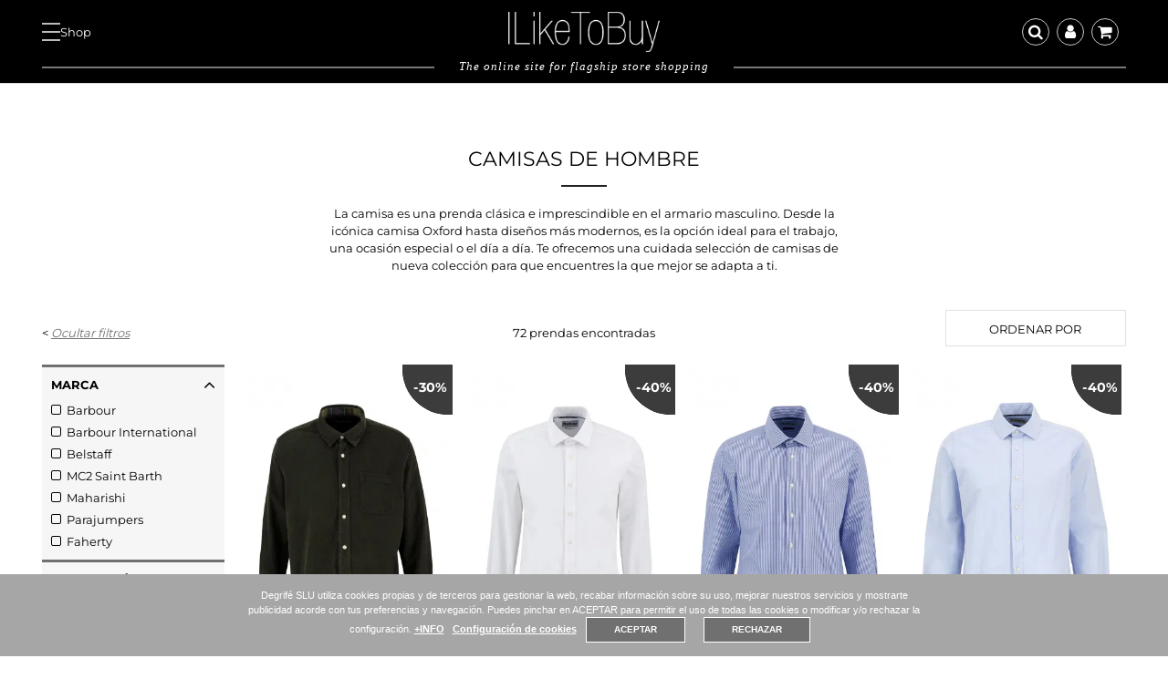

--- FILE ---
content_type: text/html; charset=UTF-8
request_url: https://www.iliketobuy.es/hombres/camisas.html
body_size: 24196
content:
<!DOCTYPE html>
<html lang="es">
<head>
    <meta charset="utf-8" />
    <meta name="viewport" content="width=device-width, initial-scale=1"/>
    <link rel="preconnect" href="https://iliketobuy.b-cdn.net" />
    <link rel="preconnect" href="https://fonts.gstatic.com" />

    <title>Camisas de Hombre | ILikeToBuy</title>
    <meta name="author" content="VARADERO SOFTWARE FACTORY (VSF)"/>
        <meta name="description" content="Camisas de hombre de las principales marcas internacionales. Camisas de caballero de todos los estilos, camisas lisas, camisas fantasía, cuello italiano, camisas Oxford de primera calidad y todos los colores "/>

                        <meta name="google-site-verification" content="GfwM6Bw-IRTN_OV-HF-2382AybavOOZaFcULegPyi1s" />
                                <!-- Google Tag Manager -->
        <!--<script>(function(w,d,s,l,i){w[l]=w[l]||[];w[l].push({'gtm.start':
                new Date().getTime(),event:'gtm.js'});var f=d.getElementsByTagName(s)[0],
                j=d.createElement(s),dl=l!='dataLayer'?'&l='+l:'';j.async=true;j.src=
                'https://www.googletagmanager.com/gtm.js?id='+i+dl;f.parentNode.insertBefore(j,f);
            })(window,document,'script','dataLayer','GTM-55DGBWX');</script>-->
        <!-- End Google Tag Manager -->
        <script>
            window.dataLayer = window.dataLayer || [];
            function gtag(){dataLayer.push(arguments);}

            document.addEventListener("DOMContentLoaded", function(event) {
                (function (w, d, s, i) {
                    var f = d.getElementsByTagName(s)[0], j = d.createElement(s);
                    j.async = true;
                    j.src = 'https://www.googletagmanager.com/gtag/js?id=' + i;
                    f.parentNode.insertBefore(j, f);
                })(window, document, 'script', 'G-1ZLYQDWMMQ');

                gtag('consent', 'default', {
                    'ad_user_data': ( getCookie('consent')!==null && perteneceLista('M',getCookie('consent')) ) ? 'granted' : 'denied',
                    'ad_personalization': ( getCookie('consent')!==null && perteneceLista('M',getCookie('consent')) ) ? 'granted' : 'denied',
                    'ad_storage': ( getCookie('consent')!==null && perteneceLista('M',getCookie('consent')) ) ? 'granted' : 'denied',
                    'analytics_storage': ( getCookie('consent')!==null && perteneceLista('R',getCookie('consent')) ) ? 'granted' : 'denied',
                    'wait_for_update': 500,
                });

                gtag('consent', 'update', {
                    'ad_user_data': ( getCookie('consent')!==null && perteneceLista('M',getCookie('consent')) ) ? 'granted' : 'denied',
                    'ad_personalization': ( getCookie('consent')!==null && perteneceLista('M',getCookie('consent')) ) ? 'granted' : 'denied',
                    'ad_storage': ( getCookie('consent')!==null && perteneceLista('M',getCookie('consent')) ) ? 'granted' : 'denied',
                    'analytics_storage': ( getCookie('consent')!==null && perteneceLista('R',getCookie('consent')) ) ? 'granted' : 'denied',
                });

                gtag('js', new Date());
                gtag('config', 'G-1ZLYQDWMMQ', { 'allow_enhanced_conversions': true});
                gtag('config', 'AW-965597727', { 'allow_enhanced_conversions': true});
            });
        </script>
                	    <link rel="canonical" href="https://www.iliketobuy.es/hombres/camisas.html"/>
    
    <link rel="preload" href="https://iliketobuy.b-cdn.net/web/css/screen-resto.css?v=20260119a" as="style" onload="this.onload=null;this.rel='stylesheet'" />
        <style>
        @charset "UTF-8";@font-face{font-family:"Montserrat";font-style:normal;font-weight:300;font-display:swap;src:url(https://fonts.gstatic.com/s/montserrat/v25/JTUSjIg1_i6t8kCHKm459Wdhyzbi.woff2) format("woff2");unicode-range:U+0100-024F,U+0259,U+1E00-1EFF,U+2020,U+20A0-20AB,U+20AD-20CF,U+2113,U+2C60-2C7F,U+A720-A7FF}@font-face{font-family:"Montserrat";font-style:normal;font-weight:300;font-display:swap;src:url(https://fonts.gstatic.com/s/montserrat/v25/JTUSjIg1_i6t8kCHKm459Wlhyw.woff2) format("woff2");unicode-range:U+0000-00FF,U+0131,U+0152-0153,U+02BB-02BC,U+02C6,U+02DA,U+02DC,U+2000-206F,U+2074,U+20AC,U+2122,U+2191,U+2193,U+2212,U+2215,U+FEFF,U+FFFD}@font-face{font-family:"Montserrat";font-style:normal;font-weight:400;font-display:swap;src:url(https://fonts.gstatic.com/s/montserrat/v25/JTUSjIg1_i6t8kCHKm459Wdhyzbi.woff2) format("woff2");unicode-range:U+0100-024F,U+0259,U+1E00-1EFF,U+2020,U+20A0-20AB,U+20AD-20CF,U+2113,U+2C60-2C7F,U+A720-A7FF}@font-face{font-family:"Montserrat";font-style:normal;font-weight:400;font-display:swap;src:url(https://fonts.gstatic.com/s/montserrat/v25/JTUSjIg1_i6t8kCHKm459Wlhyw.woff2) format("woff2");unicode-range:U+0000-00FF,U+0131,U+0152-0153,U+02BB-02BC,U+02C6,U+02DA,U+02DC,U+2000-206F,U+2074,U+20AC,U+2122,U+2191,U+2193,U+2212,U+2215,U+FEFF,U+FFFD}@font-face{font-family:"Montserrat";font-style:normal;font-weight:500;font-display:swap;src:url(https://fonts.gstatic.com/s/montserrat/v25/JTUSjIg1_i6t8kCHKm459Wdhyzbi.woff2) format("woff2");unicode-range:U+0100-024F,U+0259,U+1E00-1EFF,U+2020,U+20A0-20AB,U+20AD-20CF,U+2113,U+2C60-2C7F,U+A720-A7FF}@font-face{font-family:"Montserrat";font-style:normal;font-weight:500;font-display:swap;src:url(https://fonts.gstatic.com/s/montserrat/v25/JTUSjIg1_i6t8kCHKm459Wlhyw.woff2) format("woff2");unicode-range:U+0000-00FF,U+0131,U+0152-0153,U+02BB-02BC,U+02C6,U+02DA,U+02DC,U+2000-206F,U+2074,U+20AC,U+2122,U+2191,U+2193,U+2212,U+2215,U+FEFF,U+FFFD}@font-face{font-family:"Montserrat";font-style:normal;font-weight:600;font-display:swap;src:url(https://fonts.gstatic.com/s/montserrat/v25/JTUSjIg1_i6t8kCHKm459Wdhyzbi.woff2) format("woff2");unicode-range:U+0100-024F,U+0259,U+1E00-1EFF,U+2020,U+20A0-20AB,U+20AD-20CF,U+2113,U+2C60-2C7F,U+A720-A7FF}@font-face{font-family:"Montserrat";font-style:normal;font-weight:600;font-display:swap;src:url(https://fonts.gstatic.com/s/montserrat/v25/JTUSjIg1_i6t8kCHKm459Wlhyw.woff2) format("woff2");unicode-range:U+0000-00FF,U+0131,U+0152-0153,U+02BB-02BC,U+02C6,U+02DA,U+02DC,U+2000-206F,U+2074,U+20AC,U+2122,U+2191,U+2193,U+2212,U+2215,U+FEFF,U+FFFD}@font-face{font-family:"Montserrat";font-style:normal;font-weight:700;font-display:swap;src:url(https://fonts.gstatic.com/s/montserrat/v25/JTUSjIg1_i6t8kCHKm459Wdhyzbi.woff2) format("woff2");unicode-range:U+0100-024F,U+0259,U+1E00-1EFF,U+2020,U+20A0-20AB,U+20AD-20CF,U+2113,U+2C60-2C7F,U+A720-A7FF}@font-face{font-family:"Montserrat";font-style:normal;font-weight:700;font-display:swap;src:url(https://fonts.gstatic.com/s/montserrat/v25/JTUSjIg1_i6t8kCHKm459Wlhyw.woff2) format("woff2");unicode-range:U+0000-00FF,U+0131,U+0152-0153,U+02BB-02BC,U+02C6,U+02DA,U+02DC,U+2000-206F,U+2074,U+20AC,U+2122,U+2191,U+2193,U+2212,U+2215,U+FEFF,U+FFFD}article,aside,blockquote,body,dd,div,dl,dt,fieldset,figure,footer,form,h1,h2,h3,h4,h5,h6,header,hgroup,label,legend,li,menu,nav,ol,p,pre,section,td,th,ul{margin:0;padding:0;border:0}html{height:100%;-webkit-text-size-adjust:100%;-ms-text-size-adjust:100%}article,aside,audio,canvas,details,figcaption,figure,footer,header,hgroup,nav,section,video{display:block}sub,sup{font-size:75%;line-height:0;position:relative;vertical-align:baseline}sup{top:-0.5em}sub{bottom:-0.25em}pre{white-space:pre;white-space:pre-wrap;word-wrap:break-word}b,strong{font-weight:bold}abbr[title]{border-bottom:1px dotted}button,input,select,textarea{margin:0;font-size:100%;line-height:normal;vertical-align:baseline}input:focus{outline:0}button,html input[type=button],input[type=reset],input[type=submit]{cursor:pointer;-webkit-appearance:button}input[type=checkbox],input[type=radio]{-webkit-box-sizing:border-box;-o-box-sizing:border-box;-ms-box-sizing:border-box;box-sizing:border-box}textarea{overflow:auto}table{border-collapse:collapse;border-spacing:0}img{border:none}.clearfix:after{visibility:hidden;display:block;font-size:0;content:" ";clear:both;height:0}.clearfix{display:inline-block}* html .clearfix{height:1%}.clearfix{display:block}ul{list-style-position:inside;list-style:none}html{-webkit-box-sizing:border-box;-o-box-sizing:border-box;-ms-box-sizing:border-box;box-sizing:border-box}*,:after,:before{-webkit-box-sizing:inherit;-o-box-sizing:inherit;-ms-box-sizing:inherit;box-sizing:inherit}html{--scrollbar-width:0px}body{overflow-x:hidden}body,button,input,select,textarea{font-family:"Montserrat",sans-serif;font-size:13px;color:#000;line-height:1.4}img{vertical-align:middle;max-width:100%}a{color:#000;text-decoration:none}a:hover{text-decoration:none}a.auxiliar{font-size:11px;text-decoration:underline}a img{border:0}input[type=text]{-webkit-appearance:none;-moz-appearance:none;appearance:none;border-radius:0}h1{font-size:36px;color:#000000;font-weight:400;margin:0 0 3px 0;padding:6px 0 6px 0;text-align:center;border-bottom:1px solid #c4c4c4}.h1-todoancho{margin-bottom:30px;padding:10px 0;font-size:24px;font-weight:bold}.h1-new{text-align:left;font-size:1.25rem;line-height:1.4;border-bottom:1px solid #E4E4E4;padding:1.375rem 0;margin:0 auto 1.75rem auto}.h1-new span{color:#757575}.h1-new__center{text-align:center}.h1-new2{text-align:center;font-size:1.5rem;line-height:1.4;margin:0 auto 0.75rem auto;padding:0;border:0}h2{font-size:20px;color:#000000;font-weight:400;margin:0 0 5px;padding:16px 0 14px 0;text-align:left;width:100%;border-bottom:1px solid #c4c4c4}h2 a{text-decoration:none;color:#993333}h2.bullet{padding:15px 0 5px 28px;background:url("/web/img/bullet_h2.gif") no-repeat;margin-left:-30px}h3{color:#888;font-size:14px;font-weight:bold;line-height:1.3em;padding:10px 0 4px}p{padding-bottom:10px}ul{padding-left:30px;padding-top:10px;padding-bottom:10px}ol{padding-left:60px;padding-top:4px;padding-bottom:8px}li{padding-bottom:4px;line-height:1.5em}.imgverticalhelper{display:inline-block;height:100%;vertical-align:middle;position:absolute;z-index:1}.hidden{display:none}.d-flex{display:-webkit-box;display:-ms-flexbox;display:flex}.position-fixed{position:fixed}body.position-fixed{width:100%}.text-decoration-underline{text-decoration:underline!important}.text-decoration-none{text-decoration:none!important}.p-0{padding:0!important}.slick-track{position:relative;top:0;left:0;display:block}.slick-slide{float:left;height:100%;min-height:1px}.wrapper{max-width:1220px;position:relative;margin:0 auto;padding:0 16px}.wrapper.full{max-width:unset}#main.enHome>.wrapper.full{padding:0}#header{position:relative;padding:5px 0 5px 0;color:#fff;border-bottom:1px solid #DADADA;background-color:#000}#header .wrapper{position:relative}#header a{color:#fff}#header .logo{display:block;margin:0 auto 5px auto;width:180px}#header .logo img{width:100%;height:auto}#header .desplegable-menu-cabecera{float:left;display:-webkit-box;display:-ms-flexbox;display:flex;-webkit-box-align:center;-ms-flex-align:center;align-items:center;gap:5px;padding:5px 10px 5px 0;margin-top:10px}#header .desplegable-menu-cabecera>div{width:20px;height:20px;position:relative;-webkit-transform:rotate(0deg);transform:rotate(0deg);-webkit-transition:0.5s ease-in-out;transition:0.5s ease-in-out;cursor:pointer}#header .desplegable-menu-cabecera>div span{display:block;position:absolute;height:2px;width:100%;background:#bbbbba;border-radius:0;opacity:1;left:0;-webkit-transform:rotate(0deg);transform:rotate(0deg);-webkit-transition:0.25s ease-in-out;transition:0.25s ease-in-out}#header .desplegable-menu-cabecera>div span:first-child{top:0px;-webkit-transform-origin:left center;transform-origin:left center}#header .desplegable-menu-cabecera>div span:nth-child(2){top:9px;-webkit-transform-origin:left center;transform-origin:left center}#header .desplegable-menu-cabecera>div span:nth-child(3){top:18px;-webkit-transform-origin:left center;transform-origin:left center}#header .desplegable-menu-cabecera.open>div span:first-child{-webkit-transform:rotate(45deg);transform:rotate(45deg);top:1px;left:3px}#header .desplegable-menu-cabecera.open>div span:nth-child(2){width:0%;opacity:0}#header .desplegable-menu-cabecera.open>div span:nth-child(3){-webkit-transform:rotate(-45deg);transform:rotate(-45deg);top:15px;left:3px}#header .desplegable-menu-cabecera:hover>span{color:#e8b600}#header #bloque_logo{text-align:center;margin:5px 225px 0 225px}#header.enHome{padding:10px 0 0 0;border-bottom:0}#header.enHome .wrapper{padding-bottom:10px}#header.enHome .wrapper #bloque_logo{margin-top:0}#header .stores{margin:10px 13px 0 0;height:30px;line-height:30px;-webkit-transition:all 0.5s ease 0s;transition:all 0.5s ease 0s;float:right}#header .stores .fa{line-height:26px;font-size:22px;vertical-align:middle;margin-right:5px}#header .stores:hover{color:#e8b600}#header .cesta-cabecera,#header .usuario{border:1px solid #c7c7c7;border-radius:25px;display:inline-block;height:30px;text-align:center;vertical-align:middle;width:30px;-webkit-transition:all 0.5s ease 0s;transition:all 0.5s ease 0s;float:right;margin:10px 8px 0 0}#header .cesta-cabecera .fa,#header .usuario .fa{line-height:28px;font-size:17px;vertical-align:middle}#header .cesta-cabecera:hover,#header .usuario:hover{color:#e8b600}#header .cesta-cabecera{position:relative}#header .cesta-cabecera .unidades{position:absolute;bottom:0;right:-10px;color:#000;background:#c7c7c7;display:block;width:20px;height:20px;border-radius:12px;text-align:center;line-height:19px}#header .cesta-cabecera .precio{position:absolute;top:16px;right:-77px;color:#9d9d9d;text-align:right;display:none}#header .buscadorNew{visibility:hidden;background:#000;position:absolute;top:7px;right:84px;width:30px;-webkit-transition:unset;transition:unset;z-index:2}#header .buscadorNew.open{-webkit-transition:all 0.5s ease 0s;transition:all 0.5s ease 0s;visibility:visible;width:304px}#header .buscadorNew .inner{overflow:hidden;padding:0}#header .buscadorNew input{border:none;background:none;color:#fff;display:block;padding:10px 10px 10px 35px;width:calc(100% - 33px);text-align:left;border-bottom:2px solid #383838}#header .buscadorNew button.search{background:none;color:#fff;position:absolute;top:0;left:0;line-height:35px;padding:0 10px;font-size:17px}#header .buscadorNew button.close{background:none;color:#fff;position:absolute;top:0;right:0;line-height:35px;padding:0 10px;font-size:20px;font-weight:300;text-shadow:unset}.navigation-new{-webkit-transition:none;transition:none;display:none;position:absolute;z-index:1000;width:100%;top:91px;left:0;background-color:#ffffff;-webkit-box-shadow:0 0 10px black;box-shadow:0 0 10px black}.navigation-new.enHome{top:70px}#header-sitio{margin:0 auto;border-bottom:0}#header-sitio .header-sitio-inner{display:-webkit-box;display:-ms-flexbox;display:flex;-webkit-box-align:center;-ms-flex-align:center;align-items:center;-webkit-box-pack:center;-ms-flex-pack:center;justify-content:center;padding-top:10px;padding-bottom:10px;border-bottom:3px solid #707070}#header-sitio .logo a{display:block}#header-sitio .logo a img{height:35px;display:block;width:auto}#header-sitio .wrapper #navigation #navigation-main div.buscador{display:block}#header-sitio.full{border-bottom:3px solid #707070}#header-sitio.full .header-sitio-inner{border-bottom:0}@media (max-width:577px){#header-sitio{border-bottom:3px solid #707070}#header-sitio .header-sitio-inner{min-height:60px;border-bottom:0}#header-sitio .header-sitio-inner .logo a img{max-width:140px;-o-object-fit:contain;object-fit:contain}}#subheader .inner{border-bottom:1px solid #000;text-align:center;line-height:25px;font-style:italic;font-family:Georgia,Times,Times New Roman,serif;letter-spacing:1px}#subheader .inner:after,#subheader .inner:before{border-bottom:2px solid #777777;bottom:15%;content:"";position:absolute;width:calc(50% - 180px)}@media (max-width:374px){#subheader .inner:after,#subheader .inner:before{display:none}}#subheader .inner:after{right:16px}#subheader .inner:before{left:16px}#subheader.frasegris{background-color:#ffffff;color:#000000}#subheader.frasegris .wrapper{padding-bottom:0}#subheader.frasegris .wrapper .inner{border-bottom:0px;line-height:36px;position:relative}#subheader.frasegris .wrapper .inner:before{bottom:47%;left:0}#subheader.frasegris .wrapper .inner:after{bottom:47%;right:0}.clicktopay_banner{background:#000;color:#fff;text-align:center;letter-spacing:0;padding:5px 0;position:relative;margin-top:-1px;border-top:2px solid #777777;font-size:17px}.clicktopay_banner .wrapper{display:-webkit-box;display:-ms-flexbox;display:flex;-webkit-box-align:center;-ms-flex-align:center;align-items:center;-webkit-box-pack:center;-ms-flex-pack:center;justify-content:center}.clicktopay_banner img{width:66px;height:auto;margin-right:1rem}.clicktopay_banner span{line-height:1;font-weight:700}.clicktopay_pago_msg{font-size:15px;color:#000;margin-bottom:0.675rem}.msg_banner{background:#000;color:#fff;text-transform:uppercase;text-align:center;letter-spacing:0;padding:8px 0;position:relative;margin-top:-1px;border-top:2px solid #777777}.msg_banner span{font-size:16px;line-height:19px}.breadcrumb-container{padding:5px 5px;display:-webkit-box;display:-ms-flexbox;display:flex}#breadcrumb{margin-left:auto}#breadcrumb ul{padding:0;margin:0;display:-webkit-box;display:-ms-flexbox;display:flex;-webkit-box-align:center;-ms-flex-align:center;align-items:center}#breadcrumb ul li{color:#797979;display:-webkit-box;display:-ms-flexbox;display:flex;-webkit-box-align:center;-ms-flex-align:center;align-items:center;text-transform:uppercase;font-weight:500;font-size:11px;line-height:1.5rem;padding:0}#breadcrumb ul li:not(:last-child):after{content:"/";color:#797979;padding:0 5px}#breadcrumb ul li a,#breadcrumb ul li span{text-decoration:none;font-size:11px;color:#000000}#breadcrumb ul li a{min-width:1.5rem;text-align:right;line-height:1.2}#breadcrumb ul li a:hover{color:#797979;text-decoration:underline}#breadcrumb.enSubheader{text-transform:uppercase}#page{overflow:hidden}#main{margin:0;background:#fff;position:relative}#main #left{width:200px;margin:0 10px 0 0;-webkit-transition:all 300ms ease-in-out;transition:all 300ms ease-in-out;overflow:hidden;-ms-flex-negative:0;flex-shrink:0}#main #left #navigation-marcas .title{font-weight:800;text-transform:uppercase;color:#111111}#main #left #navigation-marcas .content ul.submenu-marcas{padding-left:0}#main #left.ocultado{width:0;padding:0}#main #right{float:right;width:330px;margin:0;padding:0}#main #content{margin-top:0;padding:0}#main #content.conLeft{width:calc(100% - 200px)}#main #content.conRight{width:calc(100% - 360px)}#main.menu-tipoB #left,#main.menu-tipoC #left,#main.menu-tipoS #left{display:none}#main.menu-tipoB #content,#main.menu-tipoC #content,#main.menu-tipoS #content{margin:0 auto;float:none}#main.menu-tipoB .contenido,#main.menu-tipoP .contenido{padding:0 16px;max-width:768px;margin:0 auto}#main_content{padding:0;position:relative;-webkit-box-sizing:border-box;box-sizing:border-box}#navigation #navigation-main form{float:none}#pagina.ancho960,#pagina.compra{max-width:960px;margin:0 auto}#pagina.ancho830{max-width:830px;margin:0 auto}#pagina.compra h1{text-transform:uppercase;padding-top:8px}#pagina .intro{font-style:italic;font-size:12px;text-align:center;padding:0 10px 6px 10px}#pagina .intro2{text-align:center;color:#777777;margin-bottom:1rem}#pagina .intro2 a{color:#777777;text-decoration:underline}#pagina .introSeccion{max-width:600px;margin:0 auto}#pagina .introSeccion{margin-bottom:30px}#pagina .contenido,#pagina.contenido{padding:14px 0}#pagina ul{padding-left:60px;padding-top:10px;padding-bottom:10px}#pagina li{padding-bottom:10px;line-height:1.5em}.page-intro{max-width:560px;margin:0 auto}.page-intro__title{text-align:center;border-bottom:none;font-size:26px;letter-spacing:1px}.page-intro__description{text-align:center;font-style:italic}#pagina .introSeccion{padding:10px 15px 0px 15px;text-align:center;color:#000;font-size:13px;line-height:1.2}#pagina .introSeccion h1{font-weight:bold;border-bottom:0;color:#000;font-size:22px;line-height:1.2;letter-spacing:0;padding:0;margin:0}#pagina.introSubseccion{margin:0 -16px;padding:0 16px;display:-webkit-box;display:-ms-flexbox;display:flex;-webkit-box-pack:start;-ms-flex-pack:start;justify-content:flex-start;-webkit-box-orient:vertical;-webkit-box-direction:normal;-ms-flex-direction:column;flex-direction:column;padding-top:10px;padding-bottom:14px}#pagina.introSubseccion>img{margin:0 auto}#pagina.introSubseccion.headerPadding{padding-top:70px}@media (max-width:767px){#pagina.introSubseccion.headerPadding{padding-top:50px}}#pagina.introSubseccion h1{border-bottom:0;color:#000;font-size:22px;line-height:1.2;letter-spacing:0;padding:0;margin:0 0 20px 0}@media (max-width:767px){#pagina.introSubseccion h1{margin:2px 0 16px 0;padding:0 0 0 0;text-align:left}}#pagina.introSubseccion h1.no_contenido:after{display:none}#pagina .page-intro__description{text-align:center;color:#000;font-size:13px;line-height:1.53846;font-style:normal;margin:0}@media (max-width:767px){#pagina .page-intro__description{text-align:left}}#pagina .introSeccion h1:after,#pagina.introSubseccion h1:after{content:"";display:block;margin:15px auto 0 auto;background-color:#222;width:50px;height:2px}@media (max-width:767px){#pagina .introSeccion h1:after,#pagina.introSubseccion h1:after{margin-left:0}}footer{color:#666}footer a{color:#666}footer .prefooter .wrapper{display:-webkit-box;display:-ms-flexbox;display:flex;-ms-flex-pack:distribute;justify-content:space-around}footer .prefooter .wrapper>div{display:-webkit-box;display:-ms-flexbox;display:flex;-webkit-box-align:center;-ms-flex-align:center;align-items:center;text-align:left;-webkit-box-sizing:border-box;box-sizing:border-box;padding:1.5rem 0 1rem 0;width:325px}footer .newsletter .newsletterFormSimple form{display:-webkit-box;display:-ms-flexbox;display:flex;-ms-flex-wrap:wrap;flex-wrap:wrap}footer .newsletter .newsletterFormSimple form .bloque1{width:100%}footer .bottom{padding:0.5rem 0 0 0}footer .bottom .wrapper{display:-webkit-box;display:-ms-flexbox;display:flex;-webkit-box-pack:justify;-ms-flex-pack:justify;justify-content:space-between}footer .bottom .wrapper>div{-webkit-box-flex:1;-ms-flex-positive:1;flex-grow:1;width:25%;margin:0 0 1.5rem 0}footer .bottom .wrapper>div ul li{padding:0}footer .bottom .wrapper>div ul li a{display:block;line-height:1.5rem}footer .bottom .wrapper>div.enlaces ul li:nth-child(n+6){display:none}footer .legal .inner{border-top:1px solid #E7E7E7;padding:1rem 0}footer .legal .pagos{display:-webkit-box;display:-ms-flexbox;display:flex;-webkit-box-pack:center;-ms-flex-pack:center;justify-content:center;-webkit-box-align:center;-ms-flex-align:center;align-items:center;margin:0 0 1rem 0}footer .legal #menu-aux-inf{display:-webkit-box;display:-ms-flexbox;display:flex;-webkit-box-pack:center;-ms-flex-pack:center;justify-content:center}footer .firmas .inner{display:-webkit-box;display:-ms-flexbox;display:flex;-webkit-box-pack:center;-ms-flex-pack:center;justify-content:center}footer .back-to-top{position:fixed;bottom:1rem;right:1rem;opacity:0}.inc_articulo{display:block;position:relative;-webkit-box-flex:0;-ms-flex:0 0 25%;flex:0 0 25%;padding:0 5px;margin-bottom:15px}.inc_articulo .contenidos{padding:0}.inc_articulo .oferta-nuevo{position:absolute;top:0;right:5px;width:40%;max-width:55px;height:55px;line-height:55px;padding-left:8px;border-radius:0 0 0 50px;background-color:#000;color:#fff;font-size:110%;text-align:center;overflow:hidden;white-space:nowrap;font-weight:bolder;text-overflow:ellipsis;z-index:1}.inc_articulo .oferta-nuevo .alto{margin-top:100%}.inc_articulo .oferta-nuevo .elemento{position:absolute;top:0;bottom:0;left:0;right:0;background:#3C3C3C;border-radius:0 0 0 50px;font-size:100%;padding-left:2px}.inc_articulo .oferta-nuevo .elemento .texto{overflow:hidden;white-space:nowrap;width:100%;font-weight:bolder;text-overflow:ellipsis;text-align:center;height:4.2em;line-height:3.5em;padding-left:0.4em;color:#fff}.inc_articulo .imagen{margin:0 0 3px 0;display:block;width:100%;height:0;padding-bottom:150%;position:relative;overflow:hidden}.inc_articulo .imagen span{position:absolute;top:0;left:0;bottom:0;right:0;text-align:center;background:#fff}.inc_articulo .imagen span img{width:100%;height:auto;max-width:100%;max-height:100%;display:inline-block;position:absolute;top:50%;left:0;-webkit-transform:translateY(-50%);transform:translateY(-50%)}.inc_articulo .marca{font-size:12px;letter-spacing:1px;font-weight:400;text-align:center;text-transform:uppercase;padding:0;margin:0 0 2px 0;color:#777777}.inc_articulo h2{font-size:13px;text-align:center;font-weight:600;color:#111111;border-bottom:0;padding:0;margin:0 0 2px 0}.inc_articulo .color{font-size:13px;font-weight:400;color:#777777;line-height:1.1;padding:0;margin:0 0 2px 0;text-align:center}.inc_articulo .precio{font-size:14px;text-align:center;font-weight:normal;color:#3C3C3C}.inc_articulo .precio span{text-decoration:line-through;font-style:italic;font-size:92%;color:#666;padding-right:10px}.inc_articulo:hover{text-decoration:none}.articulos-ls-container{display:-webkit-box;display:-ms-flexbox;display:flex;-ms-flex-wrap:wrap;flex-wrap:wrap}#filtros-view,#ls-catalogo,#marcas-view{max-width:1188px;margin:0 auto}#sin-resultados{margin:0 auto}.ls-catalogo{display:-webkit-box;display:-ms-flexbox;display:flex;width:100%}.ls-catalogo .buscando{display:none;text-align:center;line-height:33px;margin-right:180px}.ls-catalogo .right{-webkit-box-flex:1;-ms-flex:1 1 100%;flex:1 1 100%}.ls-catalogo .ancho100{width:100%}.ls-catalogo .ancho100 .inc_articulo{-ms-flex-preferred-size:20%;flex-basis:20%}.ls-catalogo .paginacion-div{display:-webkit-box;display:-ms-flexbox;display:flex;-webkit-box-pack:justify;-ms-flex-pack:justify;justify-content:space-between;-webkit-box-align:center;-ms-flex-align:center;align-items:center;border:1px solid #D5D5D5;margin:40px 0}.ls-catalogo .paginacion-div .paginacion{-webkit-box-ordinal-group:3;-ms-flex-order:2;order:2;-webkit-box-flex:6;-ms-flex-positive:6;flex-grow:6;text-align:center}.ls-catalogo .paginacion-div .paginacion a{display:inline-block;padding:6px 20px;text-decoration:underline}.ls-catalogo .paginacion-div .anterior{-webkit-box-ordinal-group:2;-ms-flex-order:1;order:1;-webkit-box-flex:2;-ms-flex-positive:2;flex-grow:2}.ls-catalogo .paginacion-div .anterior>a,.ls-catalogo .paginacion-div .anterior>span{display:inline-block;padding:6px 20px;border-right:1px solid #D5D5D5}.ls-catalogo .paginacion-div .anterior>a .fa,.ls-catalogo .paginacion-div .anterior>span .fa{margin-right:5px}.ls-catalogo .paginacion-div .anterior>a:hover{text-decoration:underline}.ls-catalogo .paginacion-div .anterior>span{opacity:0.8}.ls-catalogo .paginacion-div .paginas{-webkit-box-ordinal-group:4;-ms-flex-order:3;order:3;-webkit-box-flex:1;-ms-flex-positive:1;flex-grow:1;text-align:right;display:inline-block;padding:6px 20px}.ls-catalogo .paginacion-div .siguiente{-webkit-box-ordinal-group:5;-ms-flex-order:4;order:4;-webkit-box-flex:1;-ms-flex-positive:1;flex-grow:1;text-align:right}.ls-catalogo .paginacion-div .siguiente>a,.ls-catalogo .paginacion-div .siguiente>span{display:inline-block;padding:6px 20px;border-left:1px solid #D5D5D5}.ls-catalogo .paginacion-div .siguiente>a .fa,.ls-catalogo .paginacion-div .siguiente>span .fa{margin-left:5px}.ls-catalogo .paginacion-div .siguiente>a:hover{text-decoration:underline}.ls-catalogo .paginacion-div .siguiente>span{opacity:0.8}.ax-sin-resultados{margin:4rem 180px 1rem 0;text-align:center}.ax-sin-resultados img{display:block;margin:0 auto 2rem auto}.ordenar-filtros{-webkit-box-sizing:border-box;box-sizing:border-box;display:-webkit-box;display:-ms-flexbox;display:flex;-webkit-box-pack:justify;-ms-flex-pack:justify;justify-content:space-between;-webkit-box-align:center;-ms-flex-align:center;align-items:center;padding:15px 0 10px 0}.ordenar-filtros .orden-vista_results{width:calc(100% - 390px);height:40px;line-height:40px;float:left;font-weight:normal;text-align:center}.ordenar-filtros .orden-vista_ocultar{width:200px}.ordenar-filtros .orden-vista_ocultar a{font-size:13px;font-style:italic;text-decoration:underline;color:#707070}.ordenar-filtros .orden-vista_order{text-transform:uppercase;width:200px;height:40px;line-height:40px;float:right;margin-bottom:10px;text-align:center;position:relative;border:1px solid #e0e0e0}.ordenar-filtros .orden-vista_order a{width:100%;height:100%;display:block}.ordenar-filtros .orden-vista_order a:hover{text-decoration:none;background-color:rgba(0,0,0,0.1)}.ordenar-filtros .orden-vista_order a .fa{float:right;position:relative;top:14px;right:5px;display:none}.ordenar-filtros .orden-vista_order ul{display:none}.ordenar-filtros .ocultar{float:left}.ordenar-filtros .orden-vista_filter{display:none}@media (max-width:768px){.ordenar-filtros .orden-vista_ocultar{display:none}.ordenar-filtros .orden-vista_filter{width:200px;display:block;-webkit-box-ordinal-group:2;-ms-flex-order:1;order:1}.ordenar-filtros .orden-vista_results{-webkit-box-ordinal-group:3;-ms-flex-order:2;order:2;text-align:center}.ordenar-filtros .orden-vista_order{-webkit-box-ordinal-group:4;-ms-flex-order:3;order:3}}@media (max-width:577px){.ordenar-filtros{-ms-flex-wrap:wrap;flex-wrap:wrap}.ordenar-filtros .orden-vista_filter{-webkit-box-flex:1;-ms-flex:1 1 49%;flex:1 1 49%;-webkit-box-ordinal-group:2;-ms-flex-order:1;order:1}.ordenar-filtros .orden-vista_order{-webkit-box-flex:1;-ms-flex:1 1 49%;flex:1 1 49%;margin-bottom:0;-webkit-box-ordinal-group:3;-ms-flex-order:2;order:2}.ordenar-filtros .orden-vista_results{width:100%;float:none;overflow:hidden;-webkit-box-ordinal-group:4;-ms-flex-order:3;order:3}}.view.articulo{position:relative;margin-top:20px}.view.articulo .bloqueImagenes{float:left;width:calc(100% - 600px);margin:0 0 45px 0}.view.articulo .bloqueImagenes .imagen{padding:0;float:none;position:relative;margin-bottom:8px}.view.articulo .bloqueImagenes .imagenZoom{width:100%;padding-bottom:100%;text-align:center;overflow:hidden;cursor:-webkit-zoom-in;cursor:zoom-in}.view.articulo .bloqueImagenes .imagenZoom span{position:absolute;top:0;left:0;bottom:0;right:0;text-align:center;background:#fff}.view.articulo .bloqueImagenes .imagenZoom span img{width:100%;height:100%;max-width:100%;max-height:100%;display:inline-block;-o-object-fit:contain;object-fit:contain}.view.articulo .bloqueImagenes .imagenes_mini_row:not(.slick-initialized){display:-webkit-box;display:-ms-flexbox;display:flex;overflow:hidden}.view.articulo .bloqueImagenes .imagenes_mini_row:not(.slick-initialized)>div{-webkit-box-flex:0;-ms-flex:0 0 25%;flex:0 0 25%}.view.articulo .bloqueImagenes .imagenes_mini_row .imagen_mini{border:2px solid #EFEFEF;margin:0 5px}.view.articulo .bloqueImagenes .imagenes_mini_row .imagen_mini a{display:block;width:100%;height:0;padding-bottom:150%;position:relative;overflow:hidden}.view.articulo .bloqueImagenes .imagenes_mini_row .imagen_mini a span{position:absolute;top:0;left:0;bottom:0;right:0;text-align:center;background:#fff}.view.articulo .bloqueImagenes .imagenes_mini_row .imagen_mini a span img{width:100%;height:100%;display:inline-block;-o-object-fit:contain;object-fit:contain}.view.articulo .bloqueImagenes .superZoom{display:none}.view.articulo .ref_etiqueta,.view.articulo .ref_etiqueta_mvl{margin-top:20px;padding:10px 0 5px 0;border-top:1px solid #E8E8E8;border-bottom:1px solid #E8E8E8;letter-spacing:normal}.view.articulo .ref_etiqueta .elem1,.view.articulo .ref_etiqueta_mvl .elem1{font-size:14px;color:#777777;padding-left:5px}.view.articulo .ref_etiqueta .line2,.view.articulo .ref_etiqueta_mvl .line2{display:inline-block;width:100%}.view.articulo .ref_etiqueta .elem2,.view.articulo .ref_etiqueta_mvl .elem2{display:block;width:calc(100% - 175px);float:left;font-size:12px;color:#333333;padding-left:47px}.view.articulo .ref_etiqueta .elem3,.view.articulo .ref_etiqueta_mvl .elem3{display:block;width:175px;float:right;color:#333333;font-size:12px;text-align:right}.view.articulo .ref_etiqueta_mvl{display:none;margin-bottom:10px}.view.articulo .bloqueContenido{float:left;width:600px;padding:0 60px 45px 60px}.view.articulo .bloqueContenido h1{color:#111111;font-size:24px;font-weight:700;padding:0 0 10px 0;margin:0;line-height:1.2;text-align:left}.view.articulo .bloqueContenido h1 span.brand{display:block;text-transform:uppercase}.view.articulo .bloqueContenido h1 span.name{display:block;font-size:20px;font-weight:500}.view.articulo .bloqueContenido .precio{position:relative;line-height:1.2em;margin:22px 0 22px 0;font-size:20px}.view.articulo .bloqueContenido .precio .final{font-weight:500;color:#3C3C3C;margin:0 15px 0 0}.view.articulo .bloqueContenido .precio .original{text-decoration:line-through;font-weight:300;color:#777777}.view.articulo .bloqueContenido .colores-mostrar{margin:12px 0 0 0}.view.articulo .bloqueContenido .colores-mostrar .titulo{color:#111111;text-transform:uppercase;font-size:14px}.view.articulo .bloqueContenido .colores-mostrar .color{color:#777777;font-size:18px;font-weight:500}.view.articulo .bloqueContenido .tallas-modelos{margin:0 0 20px 0}.view.articulo .bloqueContenido .tallas-modelos .titulo{color:#777;font-weight:500;font-size:14px;margin:0 0 5px 0}.view.articulo .bloqueContenido .tallas-modelos .inner input[type=radio]{display:none}.view.articulo .bloqueContenido .tallas-modelos .inner label{display:inline-block;width:39px;padding:12px 0 11px 0;line-height:1em;text-align:center;color:#aaaaaa;border:1px solid #aaaaaa;font-size:14px;cursor:pointer;background:#fff;border-radius:4px;margin:0 5px 8px 0;overflow:hidden}.view.articulo .bloqueContenido .tallas-modelos .inner label.checked,.view.articulo .bloqueContenido .tallas-modelos .inner label:hover{background:#3C3C3C;border-color:#3C3C3C;color:#fff}.view.articulo .bloqueContenido .tallas-modelos .inner label.disabled,.view.articulo .bloqueContenido .tallas-modelos .inner label.disabled:hover{color:#aaaaaa;border:1px solid #aaaaaa;cursor:not-allowed;background:#efefef;position:relative;pointer-events:none}.view.articulo .bloqueContenido .tallas-modelos .inner label.disabled:before{content:"/";position:absolute;top:55%;left:50%;-webkit-transform:translate(-50%,-50%) rotate(26deg);transform:translate(-50%,-50%) rotate(26deg);font-size:4.1rem;font-weight:normal;opacity:0.3}.view.articulo .bloqueContenido .tallas-modelos .dialog-link{line-height:1.4em;text-align:left}.view.articulo .bloqueContenido .tallas-modelos .dialog-link a{color:#777777;text-decoration:underline}.view.articulo .bloqueContenido .acciones2{position:relative;margin:0 0 20px 0}.view.articulo .bloqueContenido .acciones2 .accionCesta{float:left;width:calc(100% - 53px);height:50px;line-height:50px;padding:0;margin-top:0;margin-bottom:0;color:#fff;background-color:#3C3C3C;border:0;text-align:center;font-weight:600}.view.articulo .bloqueContenido .acciones2 .accionCesta .fa{margin:0 9px 0 0}.view.articulo .bloqueContenido .acciones2 .accionCesta:hover{opacity:0.9}.view.articulo .bloqueContenido .acciones2 .errorCesta{display:none;color:red;position:absolute;width:100%;left:0;top:-17px;text-align:center}.view.articulo .bloqueContenido .acciones2 .accionWishlist{display:none;width:48px;height:50px;float:left;margin:0 0 0 5px;text-align:center}.view.articulo .bloqueContenido .acciones2 .accionWishlist a{width:100%;height:100%;display:block;line-height:50px;padding:0;margin-top:0;background:#aaaaaa;border-color:#aaaaaa}.view.articulo .bloqueContenido .acciones2 .accionWishlist a:hover{background:#b8b8b8;border-color:#b8b8b8}.view.articulo .bloqueContenido .acciones2 .accionWishlist a:hover .fa{-webkit-animation:heartbeat 1s 1;animation:heartbeat 1s 1;color:#fff}.view.articulo .bloqueContenido .entrega-estimada{margin:0 0 20px 0;text-align:center}.view.articulo .bloqueContenido .entrega-estimada span{font-weight:600}.view.articulo .bloqueContenido .compra-segura{margin:0 0 25px 0}.view.articulo .bloqueContenido .caracteristicasFicha{border-top:1px solid #aaaaaa;margin:0 0 10px 0}.view.articulo .bloqueContenido .caracteristicasFicha .bloque{margin:0;padding:10px 0 0 0;border:0;border-bottom:1px solid #aaaaaa;background:transparent}.view.articulo .bloqueContenido .caracteristicasFicha .bloque .titulo{cursor:pointer;color:#111111;text-transform:uppercase;font-size:15px;padding-bottom:10px}.view.articulo .bloqueContenido .caracteristicasFicha .bloque .titulo:after{font-family:FontAwesome;content:"\f105";float:right}.view.articulo .bloqueContenido .caracteristicasFicha .bloque .opciones{color:#111111;font-size:13px;display:none;padding-bottom:10px;-webkit-transition:none;transition:none}.view.articulo .bloqueContenido .caracteristicasFicha .bloque .opciones ul{padding:0}.view.articulo .bloqueContenido .caracteristicasFicha .bloque .opciones ul li.lavado{padding-left:37px;line-height:28px}.view.articulo .bloqueContenido .caracteristicasFicha .bloque .opciones ul li.bulletindent{padding-left:10px;position:relative}.view.articulo .bloqueContenido .caracteristicasFicha .bloque .opciones ul li.bulletindent:before{content:"-";position:absolute;left:0px}.view.articulo .bloqueContenido .caracteristicasFicha .bloque .opciones p{padding-bottom:0!important;font-size:13px}.view.articulo .bloqueContenido .caracteristicasFicha .bloque.open .titulo:after{content:"\f107"}.view.articulo .bloqueContenido .vermas{margin:0;line-height:30px}.view.articulo .bloqueContenido .vermas .inner{color:#777777}.view.articulo .bloqueContenido .vermas .inner .fa{font-size:14px;margin-right:3px;color:#111111}.view.articulo .bloqueContenido .vermas .inner span{margin-right:3px;text-transform:uppercase}.view.articulo .bloqueContenido .vermas .inner a{color:#111111;font-weight:500}.view.articulo .bloque-relacionados .articulos-rel-ficha:not(.slick-initialized){display:-webkit-box;display:-ms-flexbox;display:flex;overflow:hidden}.view.articulo .bloque-relacionados .articulos-rel-ficha:not(.slick-initialized)>div{-webkit-box-flex:0;-ms-flex:0 0 25%;flex:0 0 25%}.js-cookies-warning-hidden{bottom:-400px;visibility:hidden}.cookies-warning-popup{width:100%;height:100%;position:fixed;top:0;left:0;opacity:0;pointer-events:none}.vsfMenu{position:absolute;top:0;left:-100%;width:98%;max-width:320px;overflow:hidden}.vsfMenu.position-left{position:fixed;overflow:hidden scroll}.popup{width:330px;position:absolute;top:0;left:0;display:none;z-index:1000}.portada-desktop{display:block}.portada-mobile{display:none}.portadaBloques{position:relative;display:-ms-grid;display:grid;grid-gap:0;--portada-width:calc(100vw - var(--scrollbar-width));--portada-cell-width-desktop:calc(var(--portada-width) / 80);--portada-cell-width-mobile:calc(var(--portada-width) / 24);width:var(--portada-width);margin:0 auto}.portadaBloques:not(.full){--scrollbar-width:50px;--portada-width:min(1200px,calc(100vw - var(--scrollbar-width)))}@media (min-width:578px) and (max-width:1023px){.portadaBloques:not(.full){--scrollbar-width:50px}}@media (max-width:577px){.portadaBloques:not(.full){--scrollbar-width:10px}}.portadaBloques.altoPantalla{--altoHeader:106px;display:-webkit-box;display:-ms-flexbox;display:flex;height:calc(100vh - var(--altoHeader));min-height:36.5193vw;max-height:56.5193vw}.portadaBloques.altoPantalla>div{width:100%}.portada-desktop .portadaBloques{-ms-grid-columns:var(--portada-cell-width-desktop) 0 var(--portada-cell-width-desktop) 0 var(--portada-cell-width-desktop) 0 var(--portada-cell-width-desktop) 0 var(--portada-cell-width-desktop) 0 var(--portada-cell-width-desktop) 0 var(--portada-cell-width-desktop) 0 var(--portada-cell-width-desktop) 0 var(--portada-cell-width-desktop) 0 var(--portada-cell-width-desktop) 0 var(--portada-cell-width-desktop) 0 var(--portada-cell-width-desktop) 0 var(--portada-cell-width-desktop) 0 var(--portada-cell-width-desktop) 0 var(--portada-cell-width-desktop) 0 var(--portada-cell-width-desktop) 0 var(--portada-cell-width-desktop) 0 var(--portada-cell-width-desktop) 0 var(--portada-cell-width-desktop) 0 var(--portada-cell-width-desktop) 0 var(--portada-cell-width-desktop) 0 var(--portada-cell-width-desktop) 0 var(--portada-cell-width-desktop) 0 var(--portada-cell-width-desktop) 0 var(--portada-cell-width-desktop) 0 var(--portada-cell-width-desktop) 0 var(--portada-cell-width-desktop) 0 var(--portada-cell-width-desktop) 0 var(--portada-cell-width-desktop) 0 var(--portada-cell-width-desktop) 0 var(--portada-cell-width-desktop) 0 var(--portada-cell-width-desktop) 0 var(--portada-cell-width-desktop) 0 var(--portada-cell-width-desktop) 0 var(--portada-cell-width-desktop) 0 var(--portada-cell-width-desktop) 0 var(--portada-cell-width-desktop) 0 var(--portada-cell-width-desktop) 0 var(--portada-cell-width-desktop) 0 var(--portada-cell-width-desktop) 0 var(--portada-cell-width-desktop) 0 var(--portada-cell-width-desktop) 0 var(--portada-cell-width-desktop) 0 var(--portada-cell-width-desktop) 0 var(--portada-cell-width-desktop) 0 var(--portada-cell-width-desktop) 0 var(--portada-cell-width-desktop) 0 var(--portada-cell-width-desktop) 0 var(--portada-cell-width-desktop) 0 var(--portada-cell-width-desktop) 0 var(--portada-cell-width-desktop) 0 var(--portada-cell-width-desktop) 0 var(--portada-cell-width-desktop) 0 var(--portada-cell-width-desktop) 0 var(--portada-cell-width-desktop) 0 var(--portada-cell-width-desktop) 0 var(--portada-cell-width-desktop) 0 var(--portada-cell-width-desktop) 0 var(--portada-cell-width-desktop) 0 var(--portada-cell-width-desktop) 0 var(--portada-cell-width-desktop) 0 var(--portada-cell-width-desktop) 0 var(--portada-cell-width-desktop) 0 var(--portada-cell-width-desktop) 0 var(--portada-cell-width-desktop) 0 var(--portada-cell-width-desktop) 0 var(--portada-cell-width-desktop) 0 var(--portada-cell-width-desktop) 0 var(--portada-cell-width-desktop) 0 var(--portada-cell-width-desktop) 0 var(--portada-cell-width-desktop) 0 var(--portada-cell-width-desktop) 0 var(--portada-cell-width-desktop) 0 var(--portada-cell-width-desktop) 0 var(--portada-cell-width-desktop) 0 var(--portada-cell-width-desktop) 0 var(--portada-cell-width-desktop) 0 var(--portada-cell-width-desktop) 0 var(--portada-cell-width-desktop) 0 var(--portada-cell-width-desktop);grid-template-columns:repeat(80,var(--portada-cell-width-desktop));grid-auto-rows:var(--portada-cell-width-desktop)}.portada-mobile .portadaBloques{-ms-grid-columns:var(--portada-cell-width-mobile) 0 var(--portada-cell-width-mobile) 0 var(--portada-cell-width-mobile) 0 var(--portada-cell-width-mobile) 0 var(--portada-cell-width-mobile) 0 var(--portada-cell-width-mobile) 0 var(--portada-cell-width-mobile) 0 var(--portada-cell-width-mobile) 0 var(--portada-cell-width-mobile) 0 var(--portada-cell-width-mobile) 0 var(--portada-cell-width-mobile) 0 var(--portada-cell-width-mobile) 0 var(--portada-cell-width-mobile) 0 var(--portada-cell-width-mobile) 0 var(--portada-cell-width-mobile) 0 var(--portada-cell-width-mobile) 0 var(--portada-cell-width-mobile) 0 var(--portada-cell-width-mobile) 0 var(--portada-cell-width-mobile) 0 var(--portada-cell-width-mobile) 0 var(--portada-cell-width-mobile) 0 var(--portada-cell-width-mobile) 0 var(--portada-cell-width-mobile) 0 var(--portada-cell-width-mobile);grid-template-columns:repeat(24,var(--portada-cell-width-mobile));grid-auto-rows:var(--portada-cell-width-mobile)}.portadaBloques>div{-webkit-box-sizing:border-box;box-sizing:border-box;overflow:hidden;position:relative}.portadaBloques>div a>img{width:100%;height:100%;-o-object-fit:cover;object-fit:cover}.portadaBloques>div a.destacado{display:block;position:relative;width:100%;height:100%;background-size:cover;background-position:center center}.portadaBloques>div a.destacado:not(.out) img{-o-object-fit:cover;object-fit:cover;width:100%;height:100%}.slick-portada{margin:0;width:100%;height:100%}.slick-portada.slick-portada-espacio{margin-left:-15px;margin-right:-15px;width:calc(100% + 30px)}.slick-portada.slick-portada-doble{padding-bottom:38px}.slick-portada:not(.slick-initialized){display:-webkit-box;display:-ms-flexbox;display:flex;overflow:hidden}.slick-portada:not(.slick-initialized)>div{-webkit-box-flex:0;-ms-flex:0 0 100%;flex:0 0 100%}.slick-portada:not(.slick-initialized).slides-2>div{-webkit-box-flex:0;-ms-flex:0 0 50%;flex:0 0 50%}.slick-portada:not(.slick-initialized).slides-3>div{-webkit-box-flex:0;-ms-flex:0 0 33.33%;flex:0 0 33.33%}.slick-portada:not(.slick-initialized).slides-4>div{-webkit-box-flex:0;-ms-flex:0 0 25%;flex:0 0 25%}.slick-portada:not(.slick-initialized).slides-5>div{-webkit-box-flex:0;-ms-flex:0 0 20%;flex:0 0 20%}.slick-portada:not(.slick-initialized).slides-6>div{-webkit-box-flex:0;-ms-flex:0 0 16.66%;flex:0 0 16.66%}.portadaBloques a.destacado2{display:block;height:100%;--titulo_size:23px;--titulo_weight:500;--titulo_color:#111;--titulo_color2:#111;--subtitulo_size:20px;--subtitulo_weight:400;--subtitulo_color:#111;--subtitulo_color2:#111;--texto_size:13px;--texto_weight:400;--texto_color:#111;--texto_color2:#111;--boton_size:15px;--boton_weight:600;--boton_color:#111;--boton_bg_color:#fff;--boton_padding_vertical:10px;--boton_padding_horizontal:20px;--boton_border_width:1px;--boton_border_color:#fff;--boton_border_radius:0;--boton_underline:unset;--alineacion:center;--alineacion-text:center;--vertical_posicion:center;--vertical_offset_top:unset;--vertical_offset_bottom:unset;--horizontal_posicion:center;--horizontal_offset_left:unset;--horizontal_offset_right:unset}.portadaBloques a.destacado2 .imagen{-o-object-fit:cover;object-fit:cover;width:100%;height:100%;-o-object-position:top;object-position:top}.portadaBloques a.destacado2 .contenido-inside{position:absolute;top:0;bottom:0;left:0;right:0;display:-webkit-box;display:-ms-flexbox;display:flex;-webkit-box-pack:var(--horizontal_posicion);-ms-flex-pack:var(--horizontal_posicion);justify-content:var(--horizontal_posicion);-webkit-box-align:var(--vertical_posicion);-ms-flex-align:var(--vertical_posicion);align-items:var(--vertical_posicion)}.portadaBloques a.destacado2 .contenido-inside .contenido-inside-inner{position:relative;display:-webkit-box;display:-ms-flexbox;display:flex;-webkit-box-orient:vertical;-webkit-box-direction:normal;-ms-flex-direction:column;flex-direction:column;-webkit-box-pack:center;-ms-flex-pack:center;justify-content:center;-webkit-box-align:var(--alineacion);-ms-flex-align:var(--alineacion);align-items:var(--alineacion);text-align:var(--alineacion-text);top:var(--vertical_offset_top);bottom:var(--vertical_offset_bottom);left:var(--horizontal_offset_left);right:var(--horizontal_offset_right)}.portadaBloques a.destacado2 .logo{display:inline-block;margin-bottom:15px}.portadaBloques a.destacado2 .logo img{display:block;max-width:100%;max-height:100%;-o-object-fit:cover;object-fit:cover}.portadaBloques a.destacado2 .titulo{display:inline-block;line-height:1.2;font-size:var(--titulo_size);color:var(--titulo_color);font-weight:var(--titulo_weight);letter-spacing:1px}.portadaBloques a.destacado2 .titulo span{color:var(--titulo_color2)}.portadaBloques a.destacado2 .subtitulo{display:inline-block;line-height:1.2;font-size:var(--subtitulo_size);color:var(--subtitulo_color);font-weight:var(--subtitulo_weight);letter-spacing:1px;margin-top:8px}.portadaBloques a.destacado2 .subtitulo span{color:var(--subtitulo_color2)}.portadaBloques a.destacado2 .texto{display:inline-block;line-height:1.2;font-size:var(--texto_size);color:var(--texto_color);font-weight:var(--texto_weight);margin-top:8px}.portadaBloques a.destacado2 .texto span{color:var(--texto_color2)}.portadaBloques a.destacado2 .boton{display:inline-block;text-transform:unset;line-height:1.2;font-size:var(--boton_size);color:var(--boton_color);font-weight:var(--boton_weight);-webkit-text-decoration:var(--boton_underline);text-decoration:var(--boton_underline);text-underline-offset:4px;text-decoration-thickness:2px;background:var(--boton_bg_color);padding:var(--boton_padding_vertical) var(--boton_padding_horizontal);border:var(--boton_border_width) solid var(--boton_border_color);border-radius:var(--boton_border_radius);margin:12px 0 0 0}.portadaBloques a.destacado2 .franja_negra_texto{position:absolute;bottom:0;left:0;right:0;padding:4px 5px;text-align:center;background:#000;color:#fff}.portadaBloques a.destacado2.outside{display:-webkit-box;display:-ms-flexbox;display:flex;-webkit-box-orient:vertical;-webkit-box-direction:normal;-ms-flex-direction:column;flex-direction:column;height:100%}.portadaBloques a.destacado2.outside .contenido-1{height:unset;-webkit-box-flex:1;-ms-flex:1 1 90%;flex:1 1 90%;min-height:0;position:relative}.portadaBloques a.destacado2.outside .contenido-2{position:relative;-webkit-box-flex:0;-ms-flex:0 0 auto;flex:0 0 auto}.portadaBloques a.destacado2.outside .contenido-outside-inner{display:-webkit-box;display:-ms-flexbox;display:flex;-webkit-box-orient:vertical;-webkit-box-direction:normal;-ms-flex-direction:column;flex-direction:column;text-align:var(--alineacion-text)}.portadaBloques a.destacado2.outside .logo{margin-bottom:0}.portadaBloques a.destacado2.outside .titulo{margin-top:10px}@media (max-width:991px){.portadaBloques a.destacado2.outside .texto{max-height:4.8em;overflow:hidden}}@media (max-width:577px){.portadaBloques a.destacado2 .contenido-inside{padding:5px 10px}.portadaBloques a.destacado2 .contenido-inside .texto{max-width:380px}}@media (min-width:578px) and (max-width:979px){.portadaBloques.conTabletPadding:has(div){display:block}.portadaBloques.conTabletPadding:has(div) a.destacado2 .contenido-inside{position:relative}}.portadaBloques.conTabletPadding:not(:has(div)){padding:0!important}@media (max-width:991px){#header{position:fixed;top:0;left:0;width:100%;z-index:100;min-height:60px;background-size:cover;border-bottom:1px solid #0e0e0e;padding:0}#header .desplegable-menu-cabecera{margin-top:15px}#header #bloque_logo{position:absolute;left:50%;-webkit-transform:translateX(-50%) translateY(-50%);transform:translateX(-50%) translateY(-50%);top:20px;margin-top:10px;margin-left:0}#header #bloque_logo img{height:43px;max-width:unset;width:auto}#header .logo{left:calc(44% - 88px);float:none;position:absolute;margin:0 0 0 10px;width:176px;background-size:contain;padding:5px 0 0 0}#header .logo img{max-width:176px;height:auto}#header .desplegar span{display:none}#header.enHome{padding:0}#header.enHome .wrapper #bloque_logo{margin:10px 0 0 0}#header .cesta-cabecera,#header .usuario{margin-top:15px}#header .cesta-cabecera .precio,#header .usuario .precio{display:none}#header .stores{margin-top:15px}#header #nav-icon4{top:19px;left:10px}#subheader{display:none}#subheader.frasegris{display:block;position:fixed;width:100%;top:59px}#subheader.frasegris .wrapper .inner{line-height:27px}#subheader .inner:after,#subheader .inner:before{border-bottom:2px solid #777777;bottom:15%;content:"";position:absolute;width:28%}#subheader .inner:after{right:5px}#subheader .inner:before{left:5px}#main{padding-top:60px}#main #header-sitio{}#main #content.conLeft{width:100%!important}#main #content.conRight{width:100%}#main #right{float:none;margin-bottom:15px;width:100%}#main .ls-catalogo .right{width:100%}#main .ls-catalogo .buscando{margin-right:0}#main.enHome{padding-top:86px}#main.con_clicktopay_banner{padding-top:0}#main .ax-sin-resultados{margin-right:0}.clicktopay_banner{margin-top:60px;font-size:16px}.home .clicktopay_banner{margin-top:86px}.msg_banner{top:62px;z-index:2}.msg_banner.enHome{top:87px}.view.articulo .bloqueImagenes{width:330px;padding:0}.view.articulo .bloqueImagenes .imagen{max-width:500px;margin-left:auto;margin-right:auto}.view.articulo .bloqueImagenes .imagenZoom{padding-bottom:150%}.view.articulo .bloqueImagenes .imagenZoom .oferta-nuevo{right:0}.view.articulo .bloqueContenido{width:calc(100% - 330px);position:relative;padding-left:10px;padding-right:10px}.view.articulo .marca{top:3px}.view.articulo .descripcionlarga.truncada{display:none}.view.articulo .descripcionlarga.completa{display:block}.view.articulo .more-less{display:none}}@media (min-width:768px) and (max-width:1023px){.view.articulo .ref_etiqueta .line2{display:inline-block;width:100%}.view.articulo .ref_etiqueta .elem2{width:100%;margin-bottom:4px}.view.articulo .ref_etiqueta .elem3{width:100%;text-align:left;padding-left:47px}}@media (min-width:768px) and (max-width:861px){.inc_articulo .marca{height:17px;overflow:hidden}}@media (max-width:768px){#left{width:100%;display:none}.view.articulo .ref_etiqueta{display:none}.view.articulo .ref_etiqueta_mvl{display:block}.inc_articulo,.ls-catalogo .ancho100 .inc_articulo{-webkit-box-flex:0;-ms-flex:0 0 33.33%;flex:0 0 33.33%}.view.articulo .bloqueImagenes{width:100%}.view.articulo .bloqueContenido{width:100%}.view.articulo .bloqueContenido h1 span.brand{font-size:22px}.view.articulo .bloqueContenido h1 span.name{font-size:18px}}@media (max-width:577px){#header .stores{display:none}#bloque_registro{display:none}#subheader .inner:after,#subheader .inner:before{width:8%}.clicktopay_banner{font-size:12px}.clicktopay_banner span{font-size:14px}footer .prefooter .wrapper{-webkit-box-orient:vertical;-webkit-box-direction:normal;-ms-flex-direction:column;flex-direction:column}footer .newsletter .newsletterFormSimple form{-webkit-box-orient:vertical;-webkit-box-direction:normal;-ms-flex-direction:column;flex-direction:column}footer .bottom .wrapper{-webkit-box-orient:vertical;-webkit-box-direction:normal;-ms-flex-direction:column;flex-direction:column}footer .bottom .wrapper>div{width:100%;margin:0}footer .bottom .wrapper>div .title{margin:0;cursor:pointer}footer .bottom .wrapper>div .title .fa.fa-angle-down{display:-webkit-box;display:-ms-flexbox;display:flex}footer .bottom .wrapper>div .inner{display:none}footer .bottom .wrapper>div.enlaces .title{border-bottom-width:0}footer .bottom .wrapper>div.open{margin:0 0 1.5rem 0}footer .bottom .wrapper>div.open .title{margin-bottom:0.8rem}footer .bottom .wrapper>div.open .title .fa.fa-angle-down{-webkit-transform:rotateX(180deg);transform:rotateX(180deg)}footer .bottom .wrapper>div.open .inner{display:block}footer .bottom .wrapper>div.open.enlaces .title{border-bottom-width:1px}footer .legal #menu-aux-inf{-webkit-box-orient:vertical;-webkit-box-direction:normal;-ms-flex-direction:column;flex-direction:column;text-align:center}footer .legal #menu-aux-inf a{line-height:1.8em}footer .firmas{font-size:11px}footer .firmas .inner span{display:none}#main #header-sitio{}#main #header-sitio #breadcrumb ul li{padding-left:0;padding-bottom:0;text-transform:none;font-size:10px}#main #header-sitio #breadcrumb ul li a{font-size:10px;margin-right:3px}#main #header-sitio #breadcrumb ul li:not(.show):first-child:after{display:none}#main #header-sitio #breadcrumb ul li:not(.show):nth-child(2){display:none}#main #header-sitio #breadcrumb ul li:not(.show):nth-last-child(2):after{display:none}#main #header-sitio #breadcrumb ul li:not(.show):last-child{display:none}#main #pagina.introSubseccion img{-o-object-fit:cover;object-fit:cover;height:150px}#main .articulos-ls .articulo,#main .bloque-relacionados .articulo{width:calc(50% - 5px)}#header-sitio .logo a img{max-width:unset;width:auto}.portada-mobile{display:block}.portada-desktop{display:none}.portadaBloques.altoPantalla{--altoHeader:86px;max-height:unset}#pagina.introSubseccion .page-intro{width:100%}#pagina.introSubseccion h1{font-size:14px}#pagina.introSubseccion .page-intro__description{font-size:13px}.ls-catalogo .paginacion-div .paginas{display:none}.inc_articulo{-webkit-box-flex:0;-ms-flex:0 0 50%;flex:0 0 50%}.inc_articulo .oferta-nuevo{max-width:40px;height:40px;line-height:40px;font-size:90%}.inc_articulo .marca{font-size:11px;letter-spacing:1px}.view.articulo{margin-top:10px}.view.articulo .bloqueImagenes{position:relative;margin-bottom:30px}.view.articulo .bloqueImagenes .imagen{margin-bottom:0}.view.articulo .bloqueImagenes .imagen .imagenZoom{cursor:default}.view.articulo .bloqueImagenes .imagenes_mini_row{margin:0;position:unset}.view.articulo .bloqueImagenes .imagenes_mini_row .imagen_mini,.view.articulo .bloqueImagenes .imagenes_mini_row .slick-list{display:none}.view.articulo .bloqueImagenes .imagenes_mini_row .slick-next,.view.articulo .bloqueImagenes .imagenes_mini_row .slick-prev{color:#000;background:#f6f6f6;width:36px;height:36px;line-height:36px;font-size:26px;top:calc(50% - 18px)}.view.articulo .bloqueImagenes .imagenes_mini_row .slick-prev{left:-8px}.view.articulo .bloqueImagenes .imagenes_mini_row .slick-next{right:-8px}.view.articulo .bloqueImagenes .imagenes_mini_row .slick-dots{margin-top:16px;position:relative;bottom:unset;display:none!important}.view.articulo .bloqueImagenes .imagenes_mini_row .slick-dots li{width:auto;height:auto}.view.articulo .bloqueImagenes .imagenes_mini_row .slick-dots li button{width:13px;height:auto;display:-webkit-box;display:-ms-flexbox;display:flex;-webkit-box-align:center;-ms-flex-align:center;align-items:center;-webkit-box-pack:center;-ms-flex-pack:center;justify-content:center}.view.articulo .bloqueImagenes .imagenes_mini_row .slick-dots li button:before{position:relative;width:auto;height:auto;font-size:24px}.view.articulo .bloqueImagenes .imagenZoom .logo-marca{top:0.5rem;left:0.5rem;max-width:80px}.view.articulo .bloqueContenido h1 span[itemprop=name]{font-size:24px}.view.articulo .bloqueContenido .ref_etiqueta_mvl .elem2{width:100%;margin-bottom:4px}.view.articulo .bloqueContenido .ref_etiqueta_mvl .elem3{width:100%;text-align:left;padding-left:47px}.view.articulo .bloque-relacionados .titulo span{padding:0 0 20px 0;background:transparent}.view.articulo .bloque-relacionados .titulo:before{bottom:0;width:80px;left:calc(50% - 40px)}}
/*# sourceMappingURL=screen-critical.css.map */    </style>

    
    <style>
        #newsletterpopup .content {
            background-image: url(https://iliketobuy.b-cdn.net/download/bancorecursos/Pop-Up/Pop-Up-News-Desktop-sept25.jpg);
        }
        @media (max-width: 991px) {
            #newsletterpopup .content {
                background-image: url(https://iliketobuy.b-cdn.net/download/bancorecursos/Pop-Up/Pop-Up-News-Mobile-sept25.jpg);
            }
        }
    </style>
</head>

<body class="">

    <!-- Google Tag Manager (noscript) -->
    <!--<noscript><iframe src="https://www.googletagmanager.com/ns.html?id=GTM-55DGBWX"
                      height="0" width="0" style="display:none;visibility:hidden"></iframe></noscript>-->
    <!-- End Google Tag Manager (noscript) -->

            <div id="header" class="clearfix ">
            <div class="wrapper">

                <a href="#" class="desplegable-menu-cabecera" title="Menu ILikeToBuy">
                    <div aria-hidden="true">
                        <span></span>
                        <span></span>
                        <span></span>
                    </div>
                    <span>Shop</span>
				</a>

                                    <div id="bloque_cesta">
                            <a href="/web/compra/cesta_compra.php?lang=es" class="cesta-cabecera" title="Cesta compra">
        <i class="fa fa-shopping-cart"></i>
            </a>
                    </div>
                
                                    <div id="bloque_registro">
                        <a href="https://www.iliketobuy.es/web/clientes/login_clientes.php?lang=es" class="usuario" id="button_user" title="Area usuario">
	<i class="fa fa-user"></i>
</a>
                    </div>
                
                <div id="bloque_buscador">
                    <a href="#" class="usuario" title="Buscar">
                        <i class="fa fa-search"></i>
                    </a>
                </div>

                <!--
                <div id="bloque_stores">
                    <a href="/web/tiendas/ls_tiendas.php" class="stores" title="Tiendas ILikeToBuy">
                        <i class="fa fa-map-marker"></i>
                        Stores
                    </a>
                </div>
                -->
                <div class="buscadorNew">
    <div class="inner">
        <form action="/buscador.html" method="get">
            <input type="text" value="" name="q" placeholder="Buscar en ILikeToBuy..." maxlength="255"/>
            <input type="hidden" name="user" value="" />
            <input type="text" name="username" value="" style="display:none;" />
            <button type="submit" class="search"><i class="fa fa-search" aria-hidden="true"></i></button>
            <button type="button" class="close">X</button>
        </form>
    </div>
</div>

                <div id="bloque_logo">
                    <a href="https://www.iliketobuy.es/web/index.php?nuevositio=1" title="I Like To Buy">
                        <img src="https://iliketobuy.b-cdn.net/web/img/iltb-logo.png" alt="I Like To Buy" width="180" height="50"/>
                    </a>
                </div>

                                    <div id="subheader">
                        <div class="inner">
                            The online site for flagship store shopping
                        </div>
                    </div>
                
                            </div>

            
            		</div>

                    <div class="navigation-new ">
                <div class="inner">
                    <div class="wrapper clearfix">
                            <div class="bloque">
        <div class="titulo">
                            <a href="/hombres.html"  title='Hombres'>
                    man                </a>
                    </div>
                    <div class="contenido">
                <ul>
                                                                                                <li>
                                <a href="/hombres/abrigos-y-cazadoras.html"  title='Abrigos y Cazadoras' >
                                    Abrigos y Cazadoras                                </a>
                            </li>
                                                                                                                        <li>
                                <a href="/hombres/pantalones-y-bermudas.html"  title='Pantalones y Bermudas' >
                                    Pantalones y Bermudas                                </a>
                            </li>
                                                                                                                        <li>
                                <a href="/hombres/camisas.html"  title='Camisas' >
                                    Camisas                                </a>
                            </li>
                                                                                                                        <li>
                                <a href="/hombres/jerseis-y-cardigans.html"  title='Jerséis y Cárdigans' >
                                    Jerséis y Cárdigans                                </a>
                            </li>
                                                                                                                        <li>
                                <a href="/hombres/americanas-y-trajes.html"  title='Americanas y Trajes' >
                                    Americanas y Trajes                                </a>
                            </li>
                                                                                                                        <li>
                                <a href="/hombres/sudaderas.html"  title='Sudaderas' >
                                    Sudaderas                                </a>
                            </li>
                                                                                                                        <li>
                                <a href="/hombres/polos-y-camisetas.html"  title='Polos y Camisetas' >
                                    Polos y Camisetas                                </a>
                            </li>
                                                            </ul>
                <ul>
                                                                                                <li>
                                <a href="/hombres/calzado.html"  title='Calzado' >
                                    Calzado                                </a>
                            </li>
                                                                                                                        <li>
                                <a href="/hombres/bano.html"  title='Baño' >
                                    Baño                                </a>
                            </li>
                                                                                                                        <li>
                                <a href="/hombres/intimo-y-calcetines.html"  title='Íntimo y Calcetines' >
                                    Íntimo y Calcetines                                </a>
                            </li>
                                                                                                                        <li>
                                <a href="/hombres/complementos.html"  title='Complementos' >
                                    Complementos                                </a>
                            </li>
                                                                                                                        <li>
                                <a href="/hombres/accesorios.html"  title='Accesorios' >
                                    Accesorios                                </a>
                            </li>
                                                                                        <li class="ver-todos">
                            <a href="/hombres.html"  title='Hombres'>
                                Ver todos >>
                            </a>
                        </li>
                                    </ul>
                                    <a class="img-man" href="/hombres.html" title="man">
                        <img src="https://iliketobuy.b-cdn.net/download/bancorecursos/menus/Menu-Men-Diciembre25.jpg" alt="man" width="375" height="220" loading="lazy"/>
                        Men's Collection >>                    </a>
                            </div>
            </div>
            <div class="sep"></div>
        <div class="bloque">
        <div class="titulo">
                            <a href="/mujeres.html"  title='Mujeres'>
                    woman                </a>
                    </div>
                    <div class="contenido">
                <ul>
                                                                                                <li>
                                <a href="/mujeres/abrigos-y-cazadoras.html"  title='Abrigos y Cazadoras' >
                                    Abrigos y Cazadoras                                </a>
                            </li>
                                                                                                                        <li>
                                <a href="/mujeres/vestidos-y-faldas.html"  title='Vestidos y Faldas' >
                                    Vestidos y Faldas                                </a>
                            </li>
                                                                                                                        <li>
                                <a href="/mujeres/pantalones.html"  title='Pantalones' >
                                    Pantalones                                </a>
                            </li>
                                                                                                                        <li>
                                <a href="/mujeres/punto.html"  title='Punto' >
                                    Punto                                </a>
                            </li>
                                                                                                                        <li>
                                <a href="/mujeres/camisas.html"  title='Camisas' >
                                    Camisas                                </a>
                            </li>
                                                                                                                        <li>
                                <a href="/mujeres/blazers.html"  title='Blazers' >
                                    Blazers                                </a>
                            </li>
                                                                                                                        <li>
                                <a href="/mujeres/tops-y-camisetas.html"  title='Tops y Camisetas' >
                                    Tops y Camisetas                                </a>
                            </li>
                                                            </ul>
                <ul>
                                                                                                <li>
                                <a href="/mujeres/sudaderas.html"  title='Sudaderas' >
                                    Sudaderas                                </a>
                            </li>
                                                                                                                        <li>
                                <a href="/mujeres/calzado.html"  title='Calzado' >
                                    Calzado                                </a>
                            </li>
                                                                                                                        <li>
                                <a href="/mujeres/medias-y-calcetines.html"  title='Medias y Calcetines' >
                                    Medias y Calcetines                                </a>
                            </li>
                                                                                                                        <li>
                                <a href="/mujeres/complementos.html"  title='Complementos' >
                                    Complementos                                </a>
                            </li>
                                                                                                                        <li>
                                <a href="/mujeres/accesorios.html"  title='Accesorios' >
                                    Accesorios                                </a>
                            </li>
                                                                                                                        <li>
                                <a href="/mujeres/bano.html"  title='Baño' >
                                    Baño                                </a>
                            </li>
                                                                                        <li class="ver-todos">
                            <a href="/mujeres.html"  title='Mujeres'>
                                Ver todos >>
                            </a>
                        </li>
                                    </ul>
                                    <a class="img-woman" href="/mujeres.html" title="woman">
                        <img src="https://iliketobuy.b-cdn.net/download/bancorecursos/menus/Menu-Women-Diciembre25.jpg" alt="woman" width="375" height="220" loading="lazy"/>
                        Women's Collection >>                    </a>
                            </div>
            </div>
            <div class="sep"></div>
        <div class="bloque">
        <div class="titulo">
                            Brands                    </div>
                    <div class="contenido">
                <ul>
                                                                                                <li>
                                <a href="/barbour/portada.html"  title='Barbour' >
                                    Barbour                                </a>
                            </li>
                                                                                                                        <li>
                                <a href="/barbour-international/portada.html"  title='Barbour International' >
                                    Barbour International                                </a>
                            </li>
                                                                                                                        <li>
                                <a href="/belstaff/portada.html"  title='Belstaff' >
                                    Belstaff                                </a>
                            </li>
                                                                                                                        <li>
                                <a href="/colmar/portada.html"  title='Colmar' >
                                    Colmar                                </a>
                            </li>
                                                                                                                        <li>
                                <a href="/faherty/portada.html"  title='Faherty' >
                                    Faherty                                </a>
                            </li>
                                                                                                                        <li>
                                <a href="/mc2-saint-barth/portada.html"  title='MC2 Saint Barth' >
                                    MC2 Saint Barth                                </a>
                            </li>
                                                                                                                        <li>
                                <a href="/parajumpers/portada.html"  title='Parajumpers' >
                                    Parajumpers                                </a>
                            </li>
                                                            </ul>
                <ul>
                                                                                                <li>
                                <a href="/psycho-bunny/portada.html"  title='Psycho Bunny' >
                                    Psycho Bunny                                </a>
                            </li>
                                                                                                                        <li>
                                <a href="/timberland/portada.html"  title='Timberland' >
                                    Timberland                                </a>
                            </li>
                                                                                                                        <li>
                                <a href="/weekend-max-mara/portada.html"  title='Weekend Max Mara' >
                                    Weekend Max Mara                                </a>
                            </li>
                                                                                                                        <li>
                                <a href="/guest-brands/portada.html"  title='Guest Brands' >
                                    Guest Brands                                </a>
                            </li>
                                                                                </ul>
                                    <a class="img-brands" href="https://www.iliketobuy.es/barbour/barbour-dogs.html" title="Brands">
                        <img src="https://iliketobuy.b-cdn.net/download/bancorecursos/010925_barbour dogs menu/Imágenes Menú ILTB (2).jpg" alt="Brands" width="375" height="220" loading="lazy"/>
                        Dogs >>                    </a>
                            </div>
            </div>
    
                    </div>
                </div>
            </div>
        
    
    
	    <div id="main" class="clearfix
        menu-tipo        menu-id        portada-principal                    ">

                
        <div class="wrapper
            full                    ">
                        <div id="main_content" class="clearfix ">

                
                                                
                    <div id="content" class="" >
                        
	
		<div id="pagina" class="introSubseccion  headerPadding ">
			
                            <h1 class="page-intro__title ">
                    CAMISAS DE HOMBRE                </h1>
            			<div class="page-intro">
            	    			    <div class="page-intro__description">
                		<p>
	La camisa es una prenda cl&aacute;sica e imprescindible en el armario masculino. Desde la ic&oacute;nica camisa Oxford hasta dise&ntilde;os m&aacute;s modernos, es la opci&oacute;n ideal para el trabajo, una ocasi&oacute;n especial o el d&iacute;a a d&iacute;a. Te ofrecemos una cuidada selecci&oacute;n de camisas de nueva colecci&oacute;n para que encuentres la que mejor se adapta a ti.</p>
    				</div>
            				</div>

		</div>
	

<div id="ls-catalogo">
	        <div class="ordenar-filtros ">
            <div class="orden-vista_block orden-vista_ocultar">
            < <a id="ocultar-filtros" href="#">Ocultar filtros</a>
        </div>
        <div class="orden-vista_block orden-vista_results">
        72 prendas encontradas
    </div>
    <div class="orden-vista_block orden-vista_order">
        <a href="#">
            <span>Ordenar por</span>
                        <span></span>
        </a>
        <ul>
            <li>
                <a href="#" data-orden="">Recomendado <i class="fa fa-sort-alpha-asc"></i></a>
            </li>
            <li>
                <a href="#" data-orden="nombre asc">Nombre ascendente <i class="fa fa-sort-alpha-asc"></i></a>
            </li>
            <li>
                <a href="#" data-orden="nombre desc">Nombre descendente <i class="fa fa-sort-alpha-desc"></i></a>
            </li>
            <li>
                <a href="#" data-orden="preciodinamico_precio asc">Precio ascendente <i class="fa fa-sort-amount-asc"></i></a>
            </li>
            <li>
                <a href="#" data-orden="preciodinamico_precio desc">Precio descendente <i class="fa fa-sort-amount-desc"></i></a>
            </li>
        </ul>
    </div>
    <a href="#filtrosMenu" class="orden-vista_filter ver-filtros">
        <!--<i class="fa fa-filter"></i>-->
        <span>Mostrar filtros</span>
    </a>
</div>

    <div class="ls-catalogo clearfix">
        	<div id="left" >
		
		
		
		
					<div class="divfiltros">
	<form name="formfiltros" action="/hombres/camisas.html" method="get" autocomplete="off" style="display:inline;">
		<input type="hidden" name="seccion" value="140"/>
		<input type="hidden" name="q" value=""/>
				<input type="hidden" name="bestseller" value=""/>
		<input type="hidden" name="novedad" value=""/>
		<input type="hidden" name="lang" value="es"/>
		<input type="hidden" name="npag" value="1"/>
		<input type="hidden" name="paginacion" value="32"/>
		<input type="hidden" name="precioMin" value="0"/>
		<input type="hidden" name="precioMax" value="400"/>
		<input type="hidden" name="cols" value=""/>
		<input type="hidden" name="orden" value=""/>
		<input type="hidden" name="orden_tipo" value="asc"/>
		<input type="hidden" name="marca" value=""/>
		<input type="hidden" name="filtro" value=""/>
		<input type="hidden" name="isFilter" value="S"/>
		<input type="hidden" name="nuevositio" value="1"/>
        				
        
                        
                            <div class="bloqueleft filtros-marcas filter_group">
                <div class="titulo">Marca <i class="fa fa-angle-down"></i></div>
                <div class="content clearfix">
                                            <div class="elem">
                            <input class="check-marcas pretty"
                                   type="checkbox"
                                   name="marca-1"
                                   id="marca-1"
                                   value="1"
                                   data-value="1"
                                                               /><label for="marca-1">Barbour</label>
                        </div>
                                            <div class="elem">
                            <input class="check-marcas pretty"
                                   type="checkbox"
                                   name="marca-2"
                                   id="marca-2"
                                   value="1"
                                   data-value="2"
                                                               /><label for="marca-2">Barbour International</label>
                        </div>
                                            <div class="elem">
                            <input class="check-marcas pretty"
                                   type="checkbox"
                                   name="marca-208"
                                   id="marca-208"
                                   value="1"
                                   data-value="208"
                                                               /><label for="marca-208">Belstaff</label>
                        </div>
                                            <div class="elem">
                            <input class="check-marcas pretty"
                                   type="checkbox"
                                   name="marca-214"
                                   id="marca-214"
                                   value="1"
                                   data-value="214"
                                                               /><label for="marca-214">MC2 Saint Barth</label>
                        </div>
                                            <div class="elem">
                            <input class="check-marcas pretty"
                                   type="checkbox"
                                   name="marca-223"
                                   id="marca-223"
                                   value="1"
                                   data-value="223"
                                                               /><label for="marca-223">Maharishi</label>
                        </div>
                                            <div class="elem">
                            <input class="check-marcas pretty"
                                   type="checkbox"
                                   name="marca-225"
                                   id="marca-225"
                                   value="1"
                                   data-value="225"
                                                               /><label for="marca-225">Parajumpers</label>
                        </div>
                                            <div class="elem">
                            <input class="check-marcas pretty"
                                   type="checkbox"
                                   name="marca-226"
                                   id="marca-226"
                                   value="1"
                                   data-value="226"
                                                               /><label for="marca-226">Faherty</label>
                        </div>
                                    </div>
            </div>
        
                
		        			<div class="bloqueleft filtros-subseccion filter_group">
				<div class="titulo">Descripción<!--Tipo de producto--> <i class="fa fa-angle-down"></i></div>
				<div class="content clearfix">
											                        <div class="elem">
							<input class="check-subseccion pretty"
                                   type="checkbox"
                                   name="subseccion-194"
                                   id="subseccion-194"
                                   value="1"
                                   data-value="194"
                                   data-seccion="140"
                                                               /><label for="subseccion-194">Camisas Fantasía</label>
						</div>
											                        <div class="elem">
							<input class="check-subseccion pretty"
                                   type="checkbox"
                                   name="subseccion-192"
                                   id="subseccion-192"
                                   value="1"
                                   data-value="192"
                                   data-seccion="140"
                                                               /><label for="subseccion-192">Camisas Lisas</label>
						</div>
									</div>
			</div>
        
							<div class="bloqueleft filtros-tallas filter_group">
				<div class="titulo">Talla <i class="fa fa-angle-down"></i></div>
				<div class="content">
                    <div class="content-inner clearfix">
                                                                                <div class="elem">
                                <input class="check-tallas pretty"
                                       type="checkbox"
                                       name="talla-34"
                                       id="talla-34"
                                       value="34"
                                       data-value="34"
                                                                       /><label for="talla-34">34</label>
                            </div>
                                                                                <div class="elem">
                                <input class="check-tallas pretty"
                                       type="checkbox"
                                       name="talla-36"
                                       id="talla-36"
                                       value="36"
                                       data-value="36"
                                                                       /><label for="talla-36">36</label>
                            </div>
                                                                                <div class="elem">
                                <input class="check-tallas pretty"
                                       type="checkbox"
                                       name="talla-38"
                                       id="talla-38"
                                       value="38"
                                       data-value="38"
                                                                       /><label for="talla-38">38</label>
                            </div>
                                                                                <div class="elem">
                                <input class="check-tallas pretty"
                                       type="checkbox"
                                       name="talla-40"
                                       id="talla-40"
                                       value="40"
                                       data-value="40"
                                                                       /><label for="talla-40">40</label>
                            </div>
                                                                                <div class="elem">
                                <input class="check-tallas pretty"
                                       type="checkbox"
                                       name="talla-42"
                                       id="talla-42"
                                       value="42"
                                       data-value="42"
                                                                       /><label for="talla-42">42</label>
                            </div>
                                                                                <div class="elem">
                                <input class="check-tallas pretty"
                                       type="checkbox"
                                       name="talla-44"
                                       id="talla-44"
                                       value="44"
                                       data-value="44"
                                                                       /><label for="talla-44">44</label>
                            </div>
                                                                                <div class="elem">
                                <input class="check-tallas pretty"
                                       type="checkbox"
                                       name="talla-s"
                                       id="talla-s"
                                       value="s"
                                       data-value="S"
                                                                       /><label for="talla-s">S</label>
                            </div>
                                                                                <div class="elem">
                                <input class="check-tallas pretty"
                                       type="checkbox"
                                       name="talla-m"
                                       id="talla-m"
                                       value="m"
                                       data-value="M"
                                                                       /><label for="talla-m">M</label>
                            </div>
                                                                                <div class="elem">
                                <input class="check-tallas pretty"
                                       type="checkbox"
                                       name="talla-l"
                                       id="talla-l"
                                       value="l"
                                       data-value="L"
                                                                       /><label for="talla-l">L</label>
                            </div>
                                                                                <div class="elem">
                                <input class="check-tallas pretty"
                                       type="checkbox"
                                       name="talla-xl"
                                       id="talla-xl"
                                       value="xl"
                                       data-value="XL"
                                                                       /><label for="talla-xl">XL</label>
                            </div>
                                                                                <div class="elem">
                                <input class="check-tallas pretty"
                                       type="checkbox"
                                       name="talla-2xl"
                                       id="talla-2xl"
                                       value="2xl"
                                       data-value="2XL"
                                                                       /><label for="talla-2xl">2XL</label>
                            </div>
                                                                                <div class="elem">
                                <input class="check-tallas pretty"
                                       type="checkbox"
                                       name="talla-3xl"
                                       id="talla-3xl"
                                       value="3xl"
                                       data-value="3XL"
                                                                       /><label for="talla-3xl">3XL</label>
                            </div>
                                                                                <div class="elem">
                                <input class="check-tallas pretty"
                                       type="checkbox"
                                       name="talla-4xl"
                                       id="talla-4xl"
                                       value="4xl"
                                       data-value="4XL"
                                                                       /><label for="talla-4xl">4XL</label>
                            </div>
                                            </div>
				</div>
			</div>
		
							<div class="bloqueleft filtros-colores filter_group">
				<div class="titulo">Colores <i class="fa fa-angle-down"></i></div>
				<div class="content clearfix scrollable">
											                        <div class="elem">
							<input class="check-colores pretty"
                                   type="checkbox"
                                   name="colores-29"
                                   id="colores-29"
                                   value="29"
                                   data-value="29"
                                                               /><label for="colores-29">Amarillo</label>
						</div>
											                        <div class="elem">
							<input class="check-colores pretty"
                                   type="checkbox"
                                   name="colores-2"
                                   id="colores-2"
                                   value="2"
                                   data-value="2"
                                                               /><label for="colores-2">Azul</label>
						</div>
											                        <div class="elem">
							<input class="check-colores pretty"
                                   type="checkbox"
                                   name="colores-3"
                                   id="colores-3"
                                   value="3"
                                   data-value="3"
                                                               /><label for="colores-3">Beige</label>
						</div>
											                        <div class="elem">
							<input class="check-colores pretty"
                                   type="checkbox"
                                   name="colores-4"
                                   id="colores-4"
                                   value="4"
                                   data-value="4"
                                                               /><label for="colores-4">Blanco</label>
						</div>
											                        <div class="elem">
							<input class="check-colores pretty"
                                   type="checkbox"
                                   name="colores-7"
                                   id="colores-7"
                                   value="7"
                                   data-value="7"
                                                               /><label for="colores-7">Crudo</label>
						</div>
											                        <div class="elem">
							<input class="check-colores pretty"
                                   type="checkbox"
                                   name="colores-36"
                                   id="colores-36"
                                   value="36"
                                   data-value="36"
                                                               /><label for="colores-36">Granate</label>
						</div>
											                        <div class="elem">
							<input class="check-colores pretty"
                                   type="checkbox"
                                   name="colores-9"
                                   id="colores-9"
                                   value="9"
                                   data-value="9"
                                                               /><label for="colores-9">Gris</label>
						</div>
											                        <div class="elem">
							<input class="check-colores pretty"
                                   type="checkbox"
                                   name="colores-11"
                                   id="colores-11"
                                   value="11"
                                   data-value="11"
                                                               /><label for="colores-11">Marrón</label>
						</div>
											                        <div class="elem">
							<input class="check-colores pretty"
                                   type="checkbox"
                                   name="colores-12"
                                   id="colores-12"
                                   value="12"
                                   data-value="12"
                                                               /><label for="colores-12">Naranja</label>
						</div>
											                        <div class="elem">
							<input class="check-colores pretty"
                                   type="checkbox"
                                   name="colores-13"
                                   id="colores-13"
                                   value="13"
                                   data-value="13"
                                                               /><label for="colores-13">Negro</label>
						</div>
											                        <div class="elem">
							<input class="check-colores pretty"
                                   type="checkbox"
                                   name="colores-14"
                                   id="colores-14"
                                   value="14"
                                   data-value="14"
                                                               /><label for="colores-14">Rojo</label>
						</div>
											                        <div class="elem">
							<input class="check-colores pretty"
                                   type="checkbox"
                                   name="colores-15"
                                   id="colores-15"
                                   value="15"
                                   data-value="15"
                                                               /><label for="colores-15">Rosa</label>
						</div>
											                        <div class="elem">
							<input class="check-colores pretty"
                                   type="checkbox"
                                   name="colores-34"
                                   id="colores-34"
                                   value="34"
                                   data-value="34"
                                                               /><label for="colores-34">Tartán</label>
						</div>
											                        <div class="elem">
							<input class="check-colores pretty"
                                   type="checkbox"
                                   name="colores-16"
                                   id="colores-16"
                                   value="16"
                                   data-value="16"
                                                               /><label for="colores-16">Verde</label>
						</div>
									</div>
			</div>
		
		
		<div class="bloqueleft filtros-precio filter_group">
			<div class="titulo">Precio<i class="fa fa-angle-down"></i></div>
			<div class="content precios-slider clearfix">
				<div class="precios-texto">
					<span class="precioMinText">0</span>&euro; - <span class="precioMaxText">400</span>&euro;
				</div>
				<div class="precios-rango" data-maxPrecio="400" data-precioMin="0" data-precioMax="400" ></div>
			</div>
		</div>


		
        <div class="filtros-acciones clearfix">
            <div class="borrar">
                <a href="/hombres/camisas.html?filtros=reset" title="Reset todos los filtros">
                    <b>Reset filtros</b>                </a>
            </div>
            <div class="aplicar-filtros">
                <a class="button close" href="#" onclick="$('#menuFiltros .title a.close').click();return false;"  id="apply_filters" title="Borrar filtros">Aplicar</a>
            </div>
        </div>

	</form>
</div>
		

					<div id="wishlistitems_container">
								<script type="text/javascript">
// <![CDATA[
	
		function saveInWishlist(){
			alert("Tiene que estar registrado para poder añadir artículos a tu wishlist.");
		}

	// ]]>
</script>				<div class="inner">
									</div>
			</div>
		
		&nbsp;
	</div>

        <div class="right">
            <div id="articulos-ls">
	<div class="buscando">
		<i class="fa fa-spinner fa-pulse"></i>
		<span>Buscando ...</span>
	</div>
	<div class="articulos-ls-container">
					<a href="/barbour/hombres/camisas/camisa-ramsey-verde-gz0013200380673.html" title="Camisa Ramsey" class="inc_articulo">
			<div class="imagen">
			<span><img src="https://iliketobuy.b-cdn.net/download/bancorecursos/articulos/GZ0013200380673/GZ0013200380673_01-thumb.jpg" onmouseover="this.src='https://iliketobuy.b-cdn.net/download/bancorecursos/articulos/GZ0013200380673/GZ0013200380673_02-thumb.jpg'" onmouseout="this.src='https://iliketobuy.b-cdn.net/download/bancorecursos/articulos/GZ0013200380673/GZ0013200380673_01-thumb.jpg'" alt="Camisa Ramsey" width="240" height="240" loading="lazy"/></span>
		</div>
					<div class="oferta-nuevo clearfix" title="Promoción especial">
			<div class="alto"></div>
			<div class="elemento">
				<div class="texto">
					<!--&iexcl;PROMOCI&Oacute;N ESPECIAL!-->
					-30%				</div>
			</div>
		</div>
		<div class="contenidos">
        <div class="marca">Barbour</div>
		<h2>Camisa Ramsey</h2>
                    <div class="color">VERDE</div>
        					<div class="precio">
															<span>139,00&euro;</span>
										97,30&euro;
							</div>
					</div>
</a>					<a href="/barbour/hombres/camisas/camisa-throckley-oxford-blanco-gz0013200381437.html" title="Camisa Throckley Oxford" class="inc_articulo">
			<div class="imagen">
			<span><img src="https://iliketobuy.b-cdn.net/download/bancorecursos/articulos/GZ0013200381437/GZ0013200381437_01-thumb.jpg" onmouseover="this.src='https://iliketobuy.b-cdn.net/download/bancorecursos/articulos/GZ0013200381437/GZ0013200381437_02-thumb.jpg'" onmouseout="this.src='https://iliketobuy.b-cdn.net/download/bancorecursos/articulos/GZ0013200381437/GZ0013200381437_01-thumb.jpg'" alt="Camisa Throckley Oxford" width="240" height="240" loading="lazy"/></span>
		</div>
					<div class="oferta-nuevo clearfix" title="Promoción especial">
			<div class="alto"></div>
			<div class="elemento">
				<div class="texto">
					<!--&iexcl;PROMOCI&Oacute;N ESPECIAL!-->
					-40%				</div>
			</div>
		</div>
		<div class="contenidos">
        <div class="marca">Barbour</div>
		<h2>Camisa Throckley Oxford</h2>
                    <div class="color">BLANCO</div>
        					<div class="precio">
															<span>139,00&euro;</span>
										83,40&euro;
							</div>
					</div>
</a>					<a href="/barbour/hombres/camisas/camisa-graham-striped-azul-gz0013200381438.html" title="Camisa Graham Striped" class="inc_articulo">
			<div class="imagen">
			<span><img src="https://iliketobuy.b-cdn.net/download/bancorecursos/articulos/GZ0013200381438/GZ0013200381438_01-thumb.jpg" onmouseover="this.src='https://iliketobuy.b-cdn.net/download/bancorecursos/articulos/GZ0013200381438/GZ0013200381438_02-thumb.jpg'" onmouseout="this.src='https://iliketobuy.b-cdn.net/download/bancorecursos/articulos/GZ0013200381438/GZ0013200381438_01-thumb.jpg'" alt="Camisa Graham Striped" width="240" height="240" loading="lazy"/></span>
		</div>
					<div class="oferta-nuevo clearfix" title="Promoción especial">
			<div class="alto"></div>
			<div class="elemento">
				<div class="texto">
					<!--&iexcl;PROMOCI&Oacute;N ESPECIAL!-->
					-40%				</div>
			</div>
		</div>
		<div class="contenidos">
        <div class="marca">Barbour</div>
		<h2>Camisa Graham Striped</h2>
                    <div class="color">AZUL</div>
        					<div class="precio">
															<span>139,00&euro;</span>
										83,40&euro;
							</div>
					</div>
</a>					<a href="/barbour/hombres/camisas/camisa-throckley-oxford-azul-gz0013200381435.html" title="Camisa Throckley Oxford" class="inc_articulo">
			<div class="imagen">
			<span><img src="https://iliketobuy.b-cdn.net/download/bancorecursos/articulos/GZ0013200381435/GZ0013200381435_01-thumb.jpg" onmouseover="this.src='https://iliketobuy.b-cdn.net/download/bancorecursos/articulos/GZ0013200381435/GZ0013200381435_02-thumb.jpg'" onmouseout="this.src='https://iliketobuy.b-cdn.net/download/bancorecursos/articulos/GZ0013200381435/GZ0013200381435_01-thumb.jpg'" alt="Camisa Throckley Oxford" width="240" height="240" loading="lazy"/></span>
		</div>
					<div class="oferta-nuevo clearfix" title="Promoción especial">
			<div class="alto"></div>
			<div class="elemento">
				<div class="texto">
					<!--&iexcl;PROMOCI&Oacute;N ESPECIAL!-->
					-40%				</div>
			</div>
		</div>
		<div class="contenidos">
        <div class="marca">Barbour</div>
		<h2>Camisa Throckley Oxford</h2>
                    <div class="color">AZUL</div>
        					<div class="precio">
															<span>139,00&euro;</span>
										83,40&euro;
							</div>
					</div>
</a>					<a href="/barbour/hombres/camisas/sobrecamisa-giles-azul-gz0013200380993.html" title="Sobrecamisa Giles" class="inc_articulo">
			<div class="imagen">
			<span><img src="https://iliketobuy.b-cdn.net/download/bancorecursos/articulos/GZ0013200380993/GZ0013200380993_01-thumb.jpg" onmouseover="this.src='https://iliketobuy.b-cdn.net/download/bancorecursos/articulos/GZ0013200380993/GZ0013200380993_02-thumb.jpg'" onmouseout="this.src='https://iliketobuy.b-cdn.net/download/bancorecursos/articulos/GZ0013200380993/GZ0013200380993_01-thumb.jpg'" alt="Sobrecamisa Giles" width="240" height="240" loading="lazy"/></span>
		</div>
					<div class="oferta-nuevo clearfix" title="Promoción especial">
			<div class="alto"></div>
			<div class="elemento">
				<div class="texto">
					<!--&iexcl;PROMOCI&Oacute;N ESPECIAL!-->
					-30%				</div>
			</div>
		</div>
		<div class="contenidos">
        <div class="marca">Barbour</div>
		<h2>Sobrecamisa Giles</h2>
                    <div class="color">AZUL</div>
        					<div class="precio">
															<span>165,00&euro;</span>
										115,50&euro;
							</div>
					</div>
</a>					<a href="/barbour/hombres/camisas/camisa-colderham-verde-gz0013200381013.html" title="Camisa Colderham" class="inc_articulo">
			<div class="imagen">
			<span><img src="https://iliketobuy.b-cdn.net/download/bancorecursos/articulos/GZ0013200381013/GZ0013200381013_01-thumb.jpg" onmouseover="this.src='https://iliketobuy.b-cdn.net/download/bancorecursos/articulos/GZ0013200381013/GZ0013200381013_02-thumb.jpg'" onmouseout="this.src='https://iliketobuy.b-cdn.net/download/bancorecursos/articulos/GZ0013200381013/GZ0013200381013_01-thumb.jpg'" alt="Camisa Colderham" width="240" height="240" loading="lazy"/></span>
		</div>
					<div class="oferta-nuevo clearfix" title="Promoción especial">
			<div class="alto"></div>
			<div class="elemento">
				<div class="texto">
					<!--&iexcl;PROMOCI&Oacute;N ESPECIAL!-->
					-40%				</div>
			</div>
		</div>
		<div class="contenidos">
        <div class="marca">Barbour</div>
		<h2>Camisa Colderham</h2>
                    <div class="color">VERDE</div>
        					<div class="precio">
															<span>119,00&euro;</span>
										71,40&euro;
							</div>
					</div>
</a>					<a href="/barbour/hombres/camisas/camisa-deepfell-rojo-gz0013200381016.html" title="Camisa Deepfell" class="inc_articulo">
			<div class="imagen">
			<span><img src="https://iliketobuy.b-cdn.net/download/bancorecursos/articulos/GZ0013200381016/GZ0013200381016_01-thumb.jpg" onmouseover="this.src='https://iliketobuy.b-cdn.net/download/bancorecursos/articulos/GZ0013200381016/GZ0013200381016_02-thumb.jpg'" onmouseout="this.src='https://iliketobuy.b-cdn.net/download/bancorecursos/articulos/GZ0013200381016/GZ0013200381016_01-thumb.jpg'" alt="Camisa Deepfell" width="240" height="240" loading="lazy"/></span>
		</div>
					<div class="oferta-nuevo clearfix" title="Promoción especial">
			<div class="alto"></div>
			<div class="elemento">
				<div class="texto">
					<!--&iexcl;PROMOCI&Oacute;N ESPECIAL!-->
					-40%				</div>
			</div>
		</div>
		<div class="contenidos">
        <div class="marca">Barbour</div>
		<h2>Camisa Deepfell</h2>
                    <div class="color">ROJO</div>
        					<div class="precio">
															<span>119,00&euro;</span>
										71,40&euro;
							</div>
					</div>
</a>					<a href="/barbour-international/hombres/camisas/sobrecamisa-pitstop-denim-azul-gz0018200378389.html" title="Sobrecamisa Pitstop Denim" class="inc_articulo">
			<div class="imagen">
			<span><img src="https://iliketobuy.b-cdn.net/download/bancorecursos/articulos/GZ0018200378389/GZ0018200378389_01-thumb.jpg" onmouseover="this.src='https://iliketobuy.b-cdn.net/download/bancorecursos/articulos/GZ0018200378389/GZ0018200378389_02-thumb.jpg'" onmouseout="this.src='https://iliketobuy.b-cdn.net/download/bancorecursos/articulos/GZ0018200378389/GZ0018200378389_01-thumb.jpg'" alt="Sobrecamisa Pitstop Denim" width="240" height="240" loading="lazy"/></span>
		</div>
					<div class="oferta-nuevo clearfix" title="Promoción especial">
			<div class="alto"></div>
			<div class="elemento">
				<div class="texto">
					<!--&iexcl;PROMOCI&Oacute;N ESPECIAL!-->
					-50%				</div>
			</div>
		</div>
		<div class="contenidos">
        <div class="marca">Barbour International</div>
		<h2>Sobrecamisa Pitstop Denim</h2>
                    <div class="color">AZUL</div>
        					<div class="precio">
															<span>199,00&euro;</span>
										99,50&euro;
							</div>
					</div>
</a>					<a href="/barbour/hombres/camisas/camisa-telfield-oliva-gz0013200381025.html" title="Camisa Telfield" class="inc_articulo">
			<div class="imagen">
			<span><img src="https://iliketobuy.b-cdn.net/download/bancorecursos/articulos/GZ0013200381025/GZ0013200381025_01-thumb.jpg" onmouseover="this.src='https://iliketobuy.b-cdn.net/download/bancorecursos/articulos/GZ0013200381025/GZ0013200381025_02-thumb.jpg'" onmouseout="this.src='https://iliketobuy.b-cdn.net/download/bancorecursos/articulos/GZ0013200381025/GZ0013200381025_01-thumb.jpg'" alt="Camisa Telfield" width="240" height="240" loading="lazy"/></span>
		</div>
					<div class="oferta-nuevo clearfix" title="Promoción especial">
			<div class="alto"></div>
			<div class="elemento">
				<div class="texto">
					<!--&iexcl;PROMOCI&Oacute;N ESPECIAL!-->
					-20%				</div>
			</div>
		</div>
		<div class="contenidos">
        <div class="marca">Barbour</div>
		<h2>Camisa Telfield</h2>
                    <div class="color">OLIVA</div>
        					<div class="precio">
															<span>119,00&euro;</span>
										95,20&euro;
							</div>
					</div>
</a>					<a href="/barbour/hombres/camisas/camisa-panwell-oliva-gz0013200381036.html" title="Camisa Panwell" class="inc_articulo">
			<div class="imagen">
			<span><img src="https://iliketobuy.b-cdn.net/download/bancorecursos/articulos/GZ0013200381036/GZ0013200381036_01-thumb.jpg" onmouseover="this.src='https://iliketobuy.b-cdn.net/download/bancorecursos/articulos/GZ0013200381036/GZ0013200381036_02-thumb.jpg'" onmouseout="this.src='https://iliketobuy.b-cdn.net/download/bancorecursos/articulos/GZ0013200381036/GZ0013200381036_01-thumb.jpg'" alt="Camisa Panwell" width="240" height="240" loading="lazy"/></span>
		</div>
					<div class="oferta-nuevo clearfix" title="Promoción especial">
			<div class="alto"></div>
			<div class="elemento">
				<div class="texto">
					<!--&iexcl;PROMOCI&Oacute;N ESPECIAL!-->
					-40%				</div>
			</div>
		</div>
		<div class="contenidos">
        <div class="marca">Barbour</div>
		<h2>Camisa Panwell</h2>
                    <div class="color">OLIVA</div>
        					<div class="precio">
															<span>139,00&euro;</span>
										83,40&euro;
							</div>
					</div>
</a>					<a href="/barbour/hombres/camisas/camisa-sealane-oliva-gz0013200381300.html" title="Camisa Sealane" class="inc_articulo">
			<div class="imagen">
			<span><img src="https://iliketobuy.b-cdn.net/download/bancorecursos/articulos/GZ0013200381300/GZ0013200381300_01-thumb.jpg" onmouseover="this.src='https://iliketobuy.b-cdn.net/download/bancorecursos/articulos/GZ0013200381300/GZ0013200381300_02-thumb.jpg'" onmouseout="this.src='https://iliketobuy.b-cdn.net/download/bancorecursos/articulos/GZ0013200381300/GZ0013200381300_01-thumb.jpg'" alt="Camisa Sealane" width="240" height="240" loading="lazy"/></span>
		</div>
					<div class="oferta-nuevo clearfix" title="Promoción especial">
			<div class="alto"></div>
			<div class="elemento">
				<div class="texto">
					<!--&iexcl;PROMOCI&Oacute;N ESPECIAL!-->
					-30%				</div>
			</div>
		</div>
		<div class="contenidos">
        <div class="marca">Barbour</div>
		<h2>Camisa Sealane</h2>
                    <div class="color">OLIVA</div>
        					<div class="precio">
															<span>105,00&euro;</span>
										73,50&euro;
							</div>
					</div>
</a>					<a href="/barbour-international/hombres/camisas/sobrecamisa-arlo-marron-gz0018200300199.html" title="Sobrecamisa Arlo" class="inc_articulo">
			<div class="imagen">
			<span><img src="https://iliketobuy.b-cdn.net/download/bancorecursos/articulos/GZ0018200300199/GZ0018200300199_01-thumb.jpg" onmouseover="this.src='https://iliketobuy.b-cdn.net/download/bancorecursos/articulos/GZ0018200300199/GZ0018200300199_02-thumb.jpg'" onmouseout="this.src='https://iliketobuy.b-cdn.net/download/bancorecursos/articulos/GZ0018200300199/GZ0018200300199_01-thumb.jpg'" alt="Sobrecamisa Arlo" width="240" height="240" loading="lazy"/></span>
		</div>
					<div class="oferta-nuevo clearfix" title="Promoción especial">
			<div class="alto"></div>
			<div class="elemento">
				<div class="texto">
					<!--&iexcl;PROMOCI&Oacute;N ESPECIAL!-->
					-20%				</div>
			</div>
		</div>
		<div class="contenidos">
        <div class="marca">Barbour International</div>
		<h2>Sobrecamisa Arlo</h2>
                    <div class="color">MARRÓN</div>
        					<div class="precio">
															<span>165,00&euro;</span>
										132,00&euro;
							</div>
					</div>
</a>					<a href="/barbour-international/hombres/camisas/sobrecamisa-ash-azul-gz0018200378520.html" title="Sobrecamisa Ash" class="inc_articulo">
			<div class="imagen">
			<span><img src="https://iliketobuy.b-cdn.net/download/bancorecursos/articulos/GZ0018200378520/GZ0018200378520_01-thumb.jpg" onmouseover="this.src='https://iliketobuy.b-cdn.net/download/bancorecursos/articulos/GZ0018200378520/GZ0018200378520_02-thumb.jpg'" onmouseout="this.src='https://iliketobuy.b-cdn.net/download/bancorecursos/articulos/GZ0018200378520/GZ0018200378520_01-thumb.jpg'" alt="Sobrecamisa Ash" width="240" height="240" loading="lazy"/></span>
		</div>
					<div class="oferta-nuevo clearfix" title="Promoción especial">
			<div class="alto"></div>
			<div class="elemento">
				<div class="texto">
					<!--&iexcl;PROMOCI&Oacute;N ESPECIAL!-->
					-30%				</div>
			</div>
		</div>
		<div class="contenidos">
        <div class="marca">Barbour International</div>
		<h2>Sobrecamisa Ash</h2>
                    <div class="color">AZUL</div>
        					<div class="precio">
															<span>249,00&euro;</span>
										174,30&euro;
							</div>
					</div>
</a>					<a href="/barbour-international/hombres/camisas/sobrecamisa-jacks-marron-gz0018200378426.html" title="Sobrecamisa Jacks" class="inc_articulo">
			<div class="imagen">
			<span><img src="https://iliketobuy.b-cdn.net/download/bancorecursos/articulos/GZ0018200378426/GZ0018200378426_01-thumb.jpg" onmouseover="this.src='https://iliketobuy.b-cdn.net/download/bancorecursos/articulos/GZ0018200378426/GZ0018200378426_02-thumb.jpg'" onmouseout="this.src='https://iliketobuy.b-cdn.net/download/bancorecursos/articulos/GZ0018200378426/GZ0018200378426_01-thumb.jpg'" alt="Sobrecamisa Jacks" width="240" height="240" loading="lazy"/></span>
		</div>
					<div class="oferta-nuevo clearfix" title="Promoción especial">
			<div class="alto"></div>
			<div class="elemento">
				<div class="texto">
					<!--&iexcl;PROMOCI&Oacute;N ESPECIAL!-->
					-40%				</div>
			</div>
		</div>
		<div class="contenidos">
        <div class="marca">Barbour International</div>
		<h2>Sobrecamisa Jacks</h2>
                    <div class="color">MARRÓN</div>
        					<div class="precio">
															<span>199,00&euro;</span>
										119,40&euro;
							</div>
					</div>
</a>					<a href="/barbour/hombres/camisas/camisa-panwell-azul-gz0013200381035.html" title="Camisa Panwell" class="inc_articulo">
			<div class="imagen">
			<span><img src="https://iliketobuy.b-cdn.net/download/bancorecursos/articulos/GZ0013200381035/GZ0013200381035_01-thumb.jpg" onmouseover="this.src='https://iliketobuy.b-cdn.net/download/bancorecursos/articulos/GZ0013200381035/GZ0013200381035_02-thumb.jpg'" onmouseout="this.src='https://iliketobuy.b-cdn.net/download/bancorecursos/articulos/GZ0013200381035/GZ0013200381035_01-thumb.jpg'" alt="Camisa Panwell" width="240" height="240" loading="lazy"/></span>
		</div>
					<div class="oferta-nuevo clearfix" title="Promoción especial">
			<div class="alto"></div>
			<div class="elemento">
				<div class="texto">
					<!--&iexcl;PROMOCI&Oacute;N ESPECIAL!-->
					-40%				</div>
			</div>
		</div>
		<div class="contenidos">
        <div class="marca">Barbour</div>
		<h2>Camisa Panwell</h2>
                    <div class="color">AZUL</div>
        					<div class="precio">
															<span>139,00&euro;</span>
										83,40&euro;
							</div>
					</div>
</a>					<a href="/barbour/hombres/camisas/camisa-oxford-blanco-gz0013100106220.html" title="Camisa Oxford" class="inc_articulo">
			<div class="imagen">
			<span><img src="https://iliketobuy.b-cdn.net/download/bancorecursos/articulos/GZ0013100106220/GZ0013100106220_01-thumb.jpg" onmouseover="this.src='https://iliketobuy.b-cdn.net/download/bancorecursos/articulos/GZ0013100106220/GZ0013100106220_02-thumb.jpg'" onmouseout="this.src='https://iliketobuy.b-cdn.net/download/bancorecursos/articulos/GZ0013100106220/GZ0013100106220_01-thumb.jpg'" alt="Camisa Oxford" width="240" height="240" loading="lazy"/></span>
		</div>
					<div class="oferta-nuevo clearfix" title="Promoción especial">
			<div class="alto"></div>
			<div class="elemento">
				<div class="texto">
					<!--&iexcl;PROMOCI&Oacute;N ESPECIAL!-->
					-20%				</div>
			</div>
		</div>
		<div class="contenidos">
        <div class="marca">Barbour</div>
		<h2>Camisa Oxford</h2>
                    <div class="color">BLANCO</div>
        					<div class="precio">
															<span>109,00&euro;</span>
										87,20&euro;
							</div>
					</div>
</a>					<a href="/barbour/hombres/camisas/camisa-oxford-azul-gz0013100106216.html" title="Camisa Oxford" class="inc_articulo">
			<div class="imagen">
			<span><img src="https://iliketobuy.b-cdn.net/download/bancorecursos/articulos/GZ0013100106216/GZ0013100106216_01-thumb.jpg" onmouseover="this.src='https://iliketobuy.b-cdn.net/download/bancorecursos/articulos/GZ0013100106216/GZ0013100106216_02-thumb.jpg'" onmouseout="this.src='https://iliketobuy.b-cdn.net/download/bancorecursos/articulos/GZ0013100106216/GZ0013100106216_01-thumb.jpg'" alt="Camisa Oxford" width="240" height="240" loading="lazy"/></span>
		</div>
					<div class="oferta-nuevo clearfix" title="Promoción especial">
			<div class="alto"></div>
			<div class="elemento">
				<div class="texto">
					<!--&iexcl;PROMOCI&Oacute;N ESPECIAL!-->
					-20%				</div>
			</div>
		</div>
		<div class="contenidos">
        <div class="marca">Barbour</div>
		<h2>Camisa Oxford</h2>
                    <div class="color">AZUL</div>
        					<div class="precio">
															<span>109,00&euro;</span>
										87,20&euro;
							</div>
					</div>
</a>					<a href="/barbour/hombres/camisas/sobrecamisa-washed-cotton-verde-gz0013200381274.html" title="Sobrecamisa Washed Cotton" class="inc_articulo">
			<div class="imagen">
			<span><img src="https://iliketobuy.b-cdn.net/download/bancorecursos/articulos/GZ0013200381274/GZ0013200381274_01-thumb.jpg" onmouseover="this.src='https://iliketobuy.b-cdn.net/download/bancorecursos/articulos/GZ0013200381274/GZ0013200381274_02-thumb.jpg'" onmouseout="this.src='https://iliketobuy.b-cdn.net/download/bancorecursos/articulos/GZ0013200381274/GZ0013200381274_01-thumb.jpg'" alt="Sobrecamisa Washed Cotton" width="240" height="240" loading="lazy"/></span>
		</div>
					<div class="oferta-nuevo clearfix" title="Promoción especial">
			<div class="alto"></div>
			<div class="elemento">
				<div class="texto">
					<!--&iexcl;PROMOCI&Oacute;N ESPECIAL!-->
					-20%				</div>
			</div>
		</div>
		<div class="contenidos">
        <div class="marca">Barbour</div>
		<h2>Sobrecamisa Washed Cotton</h2>
                    <div class="color">VERDE</div>
        					<div class="precio">
															<span>159,00&euro;</span>
										127,20&euro;
							</div>
					</div>
</a>					<a href="/barbour/hombres/camisas/camisa-oxford-verde-gz0013200381295.html" title="Camisa Oxford" class="inc_articulo">
			<div class="imagen">
			<span><img src="https://iliketobuy.b-cdn.net/download/bancorecursos/articulos/GZ0013200381295/GZ0013200381295_01-thumb.jpg" onmouseover="this.src='https://iliketobuy.b-cdn.net/download/bancorecursos/articulos/GZ0013200381295/GZ0013200381295_02-thumb.jpg'" onmouseout="this.src='https://iliketobuy.b-cdn.net/download/bancorecursos/articulos/GZ0013200381295/GZ0013200381295_01-thumb.jpg'" alt="Camisa Oxford" width="240" height="240" loading="lazy"/></span>
		</div>
					<div class="oferta-nuevo clearfix" title="Promoción especial">
			<div class="alto"></div>
			<div class="elemento">
				<div class="texto">
					<!--&iexcl;PROMOCI&Oacute;N ESPECIAL!-->
					-20%				</div>
			</div>
		</div>
		<div class="contenidos">
        <div class="marca">Barbour</div>
		<h2>Camisa Oxford</h2>
                    <div class="color">VERDE</div>
        					<div class="precio">
															<span>109,00&euro;</span>
										87,20&euro;
							</div>
					</div>
</a>					<a href="/barbour/hombres/camisas/camisa-dunoon-tartan-gz0013200381342.html" title="Camisa Dunoon" class="inc_articulo">
			<div class="imagen">
			<span><img src="https://iliketobuy.b-cdn.net/download/bancorecursos/articulos/GZ0013200381342/GZ0013200381342_01-thumb.jpg" onmouseover="this.src='https://iliketobuy.b-cdn.net/download/bancorecursos/articulos/GZ0013200381342/GZ0013200381342_02-thumb.jpg'" onmouseout="this.src='https://iliketobuy.b-cdn.net/download/bancorecursos/articulos/GZ0013200381342/GZ0013200381342_01-thumb.jpg'" alt="Camisa Dunoon" width="240" height="240" loading="lazy"/></span>
		</div>
					<div class="oferta-nuevo clearfix" title="Promoción especial">
			<div class="alto"></div>
			<div class="elemento">
				<div class="texto">
					<!--&iexcl;PROMOCI&Oacute;N ESPECIAL!-->
					-20%				</div>
			</div>
		</div>
		<div class="contenidos">
        <div class="marca">Barbour</div>
		<h2>Camisa Dunoon</h2>
                    <div class="color">TARTÁN</div>
        					<div class="precio">
															<span>125,00&euro;</span>
										100,00&euro;
							</div>
					</div>
</a>					<a href="/barbour/hombres/camisas/camisa-padshaw-marron-gz0013200381374.html" title="Camisa Padshaw" class="inc_articulo">
			<div class="imagen">
			<span><img src="https://iliketobuy.b-cdn.net/download/bancorecursos/articulos/GZ0013200381374/GZ0013200381374_01-thumb.jpg" onmouseover="this.src='https://iliketobuy.b-cdn.net/download/bancorecursos/articulos/GZ0013200381374/GZ0013200381374_02-thumb.jpg'" onmouseout="this.src='https://iliketobuy.b-cdn.net/download/bancorecursos/articulos/GZ0013200381374/GZ0013200381374_01-thumb.jpg'" alt="Camisa Padshaw" width="240" height="240" loading="lazy"/></span>
		</div>
					<div class="oferta-nuevo clearfix" title="Promoción especial">
			<div class="alto"></div>
			<div class="elemento">
				<div class="texto">
					<!--&iexcl;PROMOCI&Oacute;N ESPECIAL!-->
					-20%				</div>
			</div>
		</div>
		<div class="contenidos">
        <div class="marca">Barbour</div>
		<h2>Camisa Padshaw</h2>
                    <div class="color">MARRÓN</div>
        					<div class="precio">
															<span>105,00&euro;</span>
										84,00&euro;
							</div>
					</div>
</a>					<a href="/barbour/hombres/camisas/camisa-finkle-azul-gz0013200381305.html" title="Camisa Finkle" class="inc_articulo">
			<div class="imagen">
			<span><img src="https://iliketobuy.b-cdn.net/download/bancorecursos/articulos/GZ0013200381305/GZ0013200381305_01-thumb.jpg" onmouseover="this.src='https://iliketobuy.b-cdn.net/download/bancorecursos/articulos/GZ0013200381305/GZ0013200381305_02-thumb.jpg'" onmouseout="this.src='https://iliketobuy.b-cdn.net/download/bancorecursos/articulos/GZ0013200381305/GZ0013200381305_01-thumb.jpg'" alt="Camisa Finkle" width="240" height="240" loading="lazy"/></span>
		</div>
					<div class="oferta-nuevo clearfix" title="Promoción especial">
			<div class="alto"></div>
			<div class="elemento">
				<div class="texto">
					<!--&iexcl;PROMOCI&Oacute;N ESPECIAL!-->
					-20%				</div>
			</div>
		</div>
		<div class="contenidos">
        <div class="marca">Barbour</div>
		<h2>Camisa Finkle</h2>
                    <div class="color">AZUL</div>
        					<div class="precio">
															<span>119,00&euro;</span>
										95,20&euro;
							</div>
					</div>
</a>					<a href="/barbour/hombres/camisas/camisa-lomond-azul-gz0013200179621.html" title="Camisa Lomond" class="inc_articulo">
			<div class="imagen">
			<span><img src="https://iliketobuy.b-cdn.net/download/bancorecursos/articulos/GZ0013200179621/GZ0013200179621_01-thumb.jpg" onmouseover="this.src='https://iliketobuy.b-cdn.net/download/bancorecursos/articulos/GZ0013200179621/GZ0013200179621_02-thumb.jpg'" onmouseout="this.src='https://iliketobuy.b-cdn.net/download/bancorecursos/articulos/GZ0013200179621/GZ0013200179621_01-thumb.jpg'" alt="Camisa Lomond" width="240" height="240" loading="lazy"/></span>
		</div>
					<div class="oferta-nuevo clearfix" title="Promoción especial">
			<div class="alto"></div>
			<div class="elemento">
				<div class="texto">
					<!--&iexcl;PROMOCI&Oacute;N ESPECIAL!-->
					-20%				</div>
			</div>
		</div>
		<div class="contenidos">
        <div class="marca">Barbour</div>
		<h2>Camisa Lomond</h2>
                    <div class="color">AZUL</div>
        					<div class="precio">
															<span>109,00&euro;</span>
										87,20&euro;
							</div>
					</div>
</a>					<a href="/barbour/hombres/camisas/camisa-preston-rojo-gz0013200381004.html" title="Camisa Preston" class="inc_articulo">
			<div class="imagen">
			<span><img src="https://iliketobuy.b-cdn.net/download/bancorecursos/articulos/GZ0013200381004/GZ0013200381004_01-thumb.jpg" onmouseover="this.src='https://iliketobuy.b-cdn.net/download/bancorecursos/articulos/GZ0013200381004/GZ0013200381004_02-thumb.jpg'" onmouseout="this.src='https://iliketobuy.b-cdn.net/download/bancorecursos/articulos/GZ0013200381004/GZ0013200381004_01-thumb.jpg'" alt="Camisa Preston" width="240" height="240" loading="lazy"/></span>
		</div>
					<div class="oferta-nuevo clearfix" title="Promoción especial">
			<div class="alto"></div>
			<div class="elemento">
				<div class="texto">
					<!--&iexcl;PROMOCI&Oacute;N ESPECIAL!-->
					-20%				</div>
			</div>
		</div>
		<div class="contenidos">
        <div class="marca">Barbour</div>
		<h2>Camisa Preston</h2>
                    <div class="color">ROJO</div>
        					<div class="precio">
															<span>119,00&euro;</span>
										95,20&euro;
							</div>
					</div>
</a>					<a href="/barbour/hombres/camisas/camisa-kyeloch-tartan-gz0013200381364.html" title="Camisa Kyeloch" class="inc_articulo">
			<div class="imagen">
			<span><img src="https://iliketobuy.b-cdn.net/download/bancorecursos/articulos/GZ0013200381364/GZ0013200381364_01-thumb.jpg" onmouseover="this.src='https://iliketobuy.b-cdn.net/download/bancorecursos/articulos/GZ0013200381364/GZ0013200381364_02-thumb.jpg'" onmouseout="this.src='https://iliketobuy.b-cdn.net/download/bancorecursos/articulos/GZ0013200381364/GZ0013200381364_01-thumb.jpg'" alt="Camisa Kyeloch" width="240" height="240" loading="lazy"/></span>
		</div>
					<div class="oferta-nuevo clearfix" title="Promoción especial">
			<div class="alto"></div>
			<div class="elemento">
				<div class="texto">
					<!--&iexcl;PROMOCI&Oacute;N ESPECIAL!-->
					-20%				</div>
			</div>
		</div>
		<div class="contenidos">
        <div class="marca">Barbour</div>
		<h2>Camisa Kyeloch</h2>
                    <div class="color">TARTÁN</div>
        					<div class="precio">
															<span>125,00&euro;</span>
										100,00&euro;
							</div>
					</div>
</a>					<a href="/barbour/hombres/camisas/camisa-oxford-marron-gz0013200381292.html" title="Camisa Oxford" class="inc_articulo">
			<div class="imagen">
			<span><img src="https://iliketobuy.b-cdn.net/download/bancorecursos/articulos/GZ0013200381292/GZ0013200381292_01-thumb.jpg" onmouseover="this.src='https://iliketobuy.b-cdn.net/download/bancorecursos/articulos/GZ0013200381292/GZ0013200381292_02-thumb.jpg'" onmouseout="this.src='https://iliketobuy.b-cdn.net/download/bancorecursos/articulos/GZ0013200381292/GZ0013200381292_01-thumb.jpg'" alt="Camisa Oxford" width="240" height="240" loading="lazy"/></span>
		</div>
					<div class="oferta-nuevo clearfix" title="Promoción especial">
			<div class="alto"></div>
			<div class="elemento">
				<div class="texto">
					<!--&iexcl;PROMOCI&Oacute;N ESPECIAL!-->
					-20%				</div>
			</div>
		</div>
		<div class="contenidos">
        <div class="marca">Barbour</div>
		<h2>Camisa Oxford</h2>
                    <div class="color">MARRÓN</div>
        					<div class="precio">
															<span>109,00&euro;</span>
										87,20&euro;
							</div>
					</div>
</a>					<a href="/barbour/hombres/camisas/camisa-lomond-gris-gz0013200381324.html" title="Camisa Lomond" class="inc_articulo">
			<div class="imagen">
			<span><img src="https://iliketobuy.b-cdn.net/download/bancorecursos/articulos/GZ0013200381324/GZ0013200381324_01-thumb.jpg" onmouseover="this.src='https://iliketobuy.b-cdn.net/download/bancorecursos/articulos/GZ0013200381324/GZ0013200381324_02-thumb.jpg'" onmouseout="this.src='https://iliketobuy.b-cdn.net/download/bancorecursos/articulos/GZ0013200381324/GZ0013200381324_01-thumb.jpg'" alt="Camisa Lomond" width="240" height="240" loading="lazy"/></span>
		</div>
					<div class="oferta-nuevo clearfix" title="Promoción especial">
			<div class="alto"></div>
			<div class="elemento">
				<div class="texto">
					<!--&iexcl;PROMOCI&Oacute;N ESPECIAL!-->
					-20%				</div>
			</div>
		</div>
		<div class="contenidos">
        <div class="marca">Barbour</div>
		<h2>Camisa Lomond</h2>
                    <div class="color">GRIS</div>
        					<div class="precio">
															<span>109,00&euro;</span>
										87,20&euro;
							</div>
					</div>
</a>					<a href="/barbour/hombres/camisas/camisa-padshaw-marron-gz0013200381370.html" title="Camisa Padshaw" class="inc_articulo">
			<div class="imagen">
			<span><img src="https://iliketobuy.b-cdn.net/download/bancorecursos/articulos/GZ0013200381370/GZ0013200381370_01-thumb.jpg" onmouseover="this.src='https://iliketobuy.b-cdn.net/download/bancorecursos/articulos/GZ0013200381370/GZ0013200381370_02-thumb.jpg'" onmouseout="this.src='https://iliketobuy.b-cdn.net/download/bancorecursos/articulos/GZ0013200381370/GZ0013200381370_01-thumb.jpg'" alt="Camisa Padshaw" width="240" height="240" loading="lazy"/></span>
		</div>
					<div class="oferta-nuevo clearfix" title="Promoción especial">
			<div class="alto"></div>
			<div class="elemento">
				<div class="texto">
					<!--&iexcl;PROMOCI&Oacute;N ESPECIAL!-->
					-20%				</div>
			</div>
		</div>
		<div class="contenidos">
        <div class="marca">Barbour</div>
		<h2>Camisa Padshaw</h2>
                    <div class="color">MARRÓN</div>
        					<div class="precio">
															<span>105,00&euro;</span>
										84,00&euro;
							</div>
					</div>
</a>					<a href="/barbour/hombres/camisas/camisa-bearpark-tartan-tartan-gz0013200299156.html" title="Camisa Bearpark Tartan" class="inc_articulo">
			<div class="imagen">
			<span><img src="https://iliketobuy.b-cdn.net/download/bancorecursos/articulos/GZ0013200299156/GZ0013200299156_01-thumb.jpg" onmouseover="this.src='https://iliketobuy.b-cdn.net/download/bancorecursos/articulos/GZ0013200299156/GZ0013200299156_02-thumb.jpg'" onmouseout="this.src='https://iliketobuy.b-cdn.net/download/bancorecursos/articulos/GZ0013200299156/GZ0013200299156_01-thumb.jpg'" alt="Camisa Bearpark Tartan" width="240" height="240" loading="lazy"/></span>
		</div>
					<div class="oferta-nuevo clearfix" title="Promoción especial">
			<div class="alto"></div>
			<div class="elemento">
				<div class="texto">
					<!--&iexcl;PROMOCI&Oacute;N ESPECIAL!-->
					-20%				</div>
			</div>
		</div>
		<div class="contenidos">
        <div class="marca">Barbour</div>
		<h2>Camisa Bearpark Tartan</h2>
                    <div class="color">TARTAN</div>
        					<div class="precio">
															<span>119,00&euro;</span>
										95,20&euro;
							</div>
					</div>
</a>					<a href="/barbour/hombres/camisas/camisa-ashton-verde-gz0013200381010.html" title="Camisa Ashton" class="inc_articulo">
			<div class="imagen">
			<span><img src="https://iliketobuy.b-cdn.net/download/bancorecursos/articulos/GZ0013200381010/GZ0013200381010_01-thumb.jpg" onmouseover="this.src='https://iliketobuy.b-cdn.net/download/bancorecursos/articulos/GZ0013200381010/GZ0013200381010_02-thumb.jpg'" onmouseout="this.src='https://iliketobuy.b-cdn.net/download/bancorecursos/articulos/GZ0013200381010/GZ0013200381010_01-thumb.jpg'" alt="Camisa Ashton" width="240" height="240" loading="lazy"/></span>
		</div>
					<div class="oferta-nuevo clearfix" title="Promoción especial">
			<div class="alto"></div>
			<div class="elemento">
				<div class="texto">
					<!--&iexcl;PROMOCI&Oacute;N ESPECIAL!-->
					-20%				</div>
			</div>
		</div>
		<div class="contenidos">
        <div class="marca">Barbour</div>
		<h2>Camisa Ashton</h2>
                    <div class="color">VERDE</div>
        					<div class="precio">
															<span>125,00&euro;</span>
										100,00&euro;
							</div>
					</div>
</a>					<a href="/barbour/hombres/camisas/camisa-bank-tattersall-beige-gz0013200380996.html" title="Camisa Bank Tattersall" class="inc_articulo">
			<div class="imagen">
			<span><img src="https://iliketobuy.b-cdn.net/download/bancorecursos/articulos/GZ0013200380996/GZ0013200380996_01-thumb.jpg" onmouseover="this.src='https://iliketobuy.b-cdn.net/download/bancorecursos/articulos/GZ0013200380996/GZ0013200380996_02-thumb.jpg'" onmouseout="this.src='https://iliketobuy.b-cdn.net/download/bancorecursos/articulos/GZ0013200380996/GZ0013200380996_01-thumb.jpg'" alt="Camisa Bank Tattersall" width="240" height="240" loading="lazy"/></span>
		</div>
					<div class="oferta-nuevo clearfix" title="Promoción especial">
			<div class="alto"></div>
			<div class="elemento">
				<div class="texto">
					<!--&iexcl;PROMOCI&Oacute;N ESPECIAL!-->
					-20%				</div>
			</div>
		</div>
		<div class="contenidos">
        <div class="marca">Barbour</div>
		<h2>Camisa Bank Tattersall</h2>
                    <div class="color">BEIGE</div>
        					<div class="precio">
															<span>119,00&euro;</span>
										95,20&euro;
							</div>
					</div>
</a>					<a href="/barbour/hombres/camisas/camisa-portdown-gris-gz0013200381417.html" title="Camisa Portdown" class="inc_articulo">
			<div class="imagen">
			<span><img src="https://iliketobuy.b-cdn.net/download/bancorecursos/articulos/GZ0013200381417/GZ0013200381417_01-thumb.jpg" onmouseover="this.src='https://iliketobuy.b-cdn.net/download/bancorecursos/articulos/GZ0013200381417/GZ0013200381417_02-thumb.jpg'" onmouseout="this.src='https://iliketobuy.b-cdn.net/download/bancorecursos/articulos/GZ0013200381417/GZ0013200381417_01-thumb.jpg'" alt="Camisa Portdown" width="240" height="240" loading="lazy"/></span>
		</div>
					<div class="oferta-nuevo clearfix" title="Promoción especial">
			<div class="alto"></div>
			<div class="elemento">
				<div class="texto">
					<!--&iexcl;PROMOCI&Oacute;N ESPECIAL!-->
					-20%				</div>
			</div>
		</div>
		<div class="contenidos">
        <div class="marca">Barbour</div>
		<h2>Camisa Portdown</h2>
                    <div class="color">GRIS</div>
        					<div class="precio">
															<span>125,00&euro;</span>
										100,00&euro;
							</div>
					</div>
</a>			</div>
</div>
                <div class="paginacion-div">
        <span class="paginacion">
                            <a href="#" data-paginacion="999999">Mostrar todos</a>
                    </span>
        <span class='anterior'><span><i class='fa fa-angle-left'></i><span>Anterior</span></span></span><span class='paginas'>Página 1 de 3</span><span class='siguiente'><a href='#' data-npag='2'><span>Siguiente</span><i class='fa fa-angle-right'></i></a></span>    </div>
            <input id="prendas_encontradas_input" type="hidden" value="72" />

                    </div>
    </div>
</div>


            </div>

            
            
            
        </div>

        
    </div>

    </div>

    <footer>
        <div class="prefooter">
            <div class="wrapper">
                <div>
                    <span>
                        <img src="https://iliketobuy.b-cdn.net/web/img/prefooter_icon1.png" alt="Entrega Gratuita" width="105" height="64" loading="lazy"/>
                    </span>
                    <p>
                        <b>Entrega Gratuita</b><br/>
                        en 3-5 días laborables
                    </p>
                </div>
                <div>
                    <span>
                        <img src="https://iliketobuy.b-cdn.net/web/img/prefooter_icon2.png" alt="Garantía directa" width="123" height="79" loading="lazy"/>
                    </span>
                    <p>
                        <b>Garantía directa</b> del fabricante<br/>
                        Punto de Venta Oficial
                    </p>
                </div>
                <div>
                    <span>
                        <img src="https://iliketobuy.b-cdn.net/web/img/prefooter_icon3.png" alt="Devoluciones" width="123" height="62" loading="lazy"/>
                    </span>
                    <p>
                        <b>Devoluciones</b><br/>
                        en un plazo de 30 días
                    </p>
                </div>
            </div>
        </div>

        <div class="newsletter">
            <div class="wrapper">
                <script type="text/javascript">
// <![CDATA[
    function compruebaCamposnewsletterfooter() {
        var vall = document.newsletterfooter;
        var newLine = "\n";
        var strError="";

        if ( esVacio(getValor(vall["correo"])) ){
            strError+=" - Correo" + newLine;
        }else if(!esMail(getValor(vall["correo"]))){
            strError+=" - Formato correo incorrecto " + newLine;
        }

        if ( !vall.acepto.checked ) strError+=" - Tiene que aceptar la política de privacidad" + newLine;

        if(strError==""){
            vall.user.value = "534175";
        }

        if (strError!="") {
            alert("Por favor, compruebe que ha rellenado los siguientes campos obligatorios:\n"+strError);
            return false;
        } else {
            return true;
        }
        return true;
    }

// ]]>
</script>
<div class="newsletterFormSimple">
    <form name="newsletterfooter" id="newsletterfooter" action="/web/solicitudes/do.php" method="post" enctype="multipart/form-data">
        <input type="hidden" name="op" value="modificar_suscripciones_boletin" />
        <input type="hidden" name="lang" value="es" />
        <input type="hidden" name="sexo" value="" />
        <input type="hidden" name="user" value="" />
        <input type="text" name="username" value="" style="display:none;" />

        <div class="bloque1">
                            <div>¡Suscríbete a la newsletter!</div>
                <p>Apúntate y disfruta de un 10% de descuento en tu primera compra.</p>
                <p>Y además, estarás informado de todas las novedades y promociones exclusivas.</p>
                    </div>
        <p>¿Qué colección te interesa?</p>
        <div class="radio-group">
            <input type="radio" class="" id="radio-hombre" name="sexo_option" value="H" data-sexo="H">
            <label for="radio-hombre">Hombre</label>

            <input type="radio" class="" id="radio-mujer" name="sexo_option" value="M" checked data-sexo="M">
            <label for="radio-mujer">Mujer</label>
        </div>
        <div class="bloque2">
            <input type="text" name="correo" value="" maxlength="200" placeholder="Introduce tu correo electrónico" class="correo" />
            <a href="#" onclick="
                if (compruebaCamposnewsletterfooter()) {
                    document.newsletterfooter.sexo.value = $('#newsletterfooter .radio-group input[name=&quot;sexo_option&quot;]:checked').val();
                    document.newsletterfooter.submit();
                    }
                return false;
                " class="hombre">Enviar</a>
        </div>
        <div class="bloque3">
            <input type="checkbox" name="acepto" value="S" aria-label="Acepto suscribirme a la newsletter de ILikeToBuy"/> Acepto suscribirme a la newsletter de ILikeToBuy para recibir ofertas personalizadas por email.<br/>
            <a href="/informacion-basica.html" target="_blank">Consultar información básica</a> y <a href="/politica-de-privacidad-cookies.html" target="_blank">Pol&iacute;tica de Privacidad</a>.
        </div>

    </form>
</div>            </div>
        </div>

        <div class="bottom">
            <div class="wrapper">

                <div>
                    <div class="title"><span class="fa fa-map-marker" aria-hidden="true"></span> Quiénes somos <span class="fa fa-angle-down" aria-hidden="true"></span></div>
                    <div class="inner">
                        <a href="/web/tiendas/ls_tiendas.php" title="Ver tiendas">
                            <img src="https://iliketobuy.b-cdn.net/web/img/footer_mapa2.png" alt="Mapa" width="189" height="158" loading="lazy"/>
                        </a>
                    </div>
                </div>

                <div class="menus">
                    <div class="title"><span class="fa fa-question-circle" aria-hidden="true"></span> Atención Al Cliente <span class="fa fa-angle-down" aria-hidden="true"></span></div>
                                        <div class="inner">
                        <ul>
                                                            <li>
                                    <a href="/consulta-o-gestiona-tu-pedido.html" title="">Consulta o gestiona tu pedido</a>
                                </li>
                                                            <li>
                                    <a href="/envios.html" title="Envíos">Envíos</a>
                                </li>
                                                            <li>
                                    <a href="/devoluciones.html" title="Devoluciones">Devoluciones</a>
                                </li>
                                                            <li>
                                    <a href="/pagos.html" title="Pagos">Pagos</a>
                                </li>
                                                            <li>
                                    <a href="/otras-preguntas-frecuentes.html" title="Otras preguntas frecuentes">Otras preguntas frecuentes</a>
                                </li>
                                                    </ul>
                    </div>
                </div>

                <div class="contacto">
                    <div class="title"><span class="fa fa-comment-o" aria-hidden="true"></span> Contacto <span class="fa fa-angle-down" aria-hidden="true"></span></div>
                    <div class="inner">
                        <a href="mailto:info@iliketobuy.es" target="_top">info@iliketobuy.es</a>
                        <div class="telefono">900 400 015</div>
                        <div class="horas">L - V de 9:00 a 15:00</div>
                        <div class="redes">
                            <a rel="nofollow me" href="https://www.facebook.com/ILTBshoponline" target="_blank" title="Síguenos en Facebook"><i class="fa fa-facebook-f"></i></a>
                            <a rel="nofollow me" href="https://www.instagram.com/i_liketobuy/" target="_blank" title="Síguenos en InstagramFacebook"><i class="fa fa-instagram"></i></a>
                        </div>
                    </div>
                </div>

                <div class="enlaces">
                    <div class="title"><span class="fa fa-star" aria-hidden="true"></span> Enlaces de interés <span class="fa fa-angle-down" aria-hidden="true"></span></div>
                                        <div class="inner">
                        <ul>
                                                            <li>
                                    <a href="https://www.iliketobuy.es/barbour/chaqueta-encerada-barbour.html" title="">Chaquetas Enceradas Barbour</a>
                                </li>
                                                            <li>
                                    <a href="https://www.iliketobuy.es/barbour/barbour-dogs.html" title="">Barbour Dogs</a>
                                </li>
                                                            <li>
                                    <a href="https://www.iliketobuy.es/barbour-international/steve-mcqueen.html" title="">Steve McQueen</a>
                                </li>
                                                            <li>
                                    <a href="https://www.iliketobuy.es/barbour/chaquetas-y-chalecos-acolchados.html" title="">Chaquetas Acolchadas Barbour</a>
                                </li>
                                                            <li>
                                    <a href="https://www.iliketobuy.es/barbour-international/chaquetas-duke.html" title="">Chaquetas Duke</a>
                                </li>
                                                    </ul>
                                            </div>
                </div>

            </div>
        </div>

        <div class="legal">
            <div class="wrapper">
                <div class="inner">
                    <div class="pagos">
                                                <a rel="nofollow" href="https://www.confianzaonline.es/empresas/FoxBuy.htm" target="_blank" class="confianzaonline">
                            <img src="https://iliketobuy.b-cdn.net/web/img/confianza_online-2.png" alt="Entidad adherida a Confianza Online" width="97" height="67" loading="lazy"/>
                        </a>
                        <a rel="nofollow" href="https://sis.redsys.es/sis/html/verifiedByVisa1.html" target="_blank" title="Verified By Visa"
                           onclick="javascript:window.open('https://sis.redsys.es/sis/html/verifiedByVisa1.html','WIVisa','toolbar=no, location=no, directories=no, status=no, menubar=no, scrollbars=yes, resizable=yes, width=640, height=500'); return false;"
                        >
                            <img src="https://iliketobuy.b-cdn.net/web/img/VerifiedByVisa-2.png" alt="Verified By Visa" width="97" height="67" loading="lazy"/>
                        </a>
                        <a rel="nofollow" href="http://www.mastercard.com/us/business/en/corporate/securecode/sc_popup.html?language=es" target="_blank" title="Mastercard Secure"
                           onclick="javascript:window.open('http://www.mastercard.com/us/business/en/corporate/securecode/sc_popup.html?language=es','WIMastercard','toolbar=no, location=no, directories=no, status=no, menubar=no, scrollbars=yes, resizable=yes, width=640, height=500'); return false;"
                        >
                            <img src="https://iliketobuy.b-cdn.net/web/img/MastercardSecureCode-2.png" alt="Mastercard SecureCode" width="100" height="67" loading="lazy"/>
                        </a>
                        <!--<a rel="nofollow" href="#" title="American Express">
                            <img src="https://iliketobuy.b-cdn.net/web/img/american-express-2.png" alt="American Express" width="100" height="67" loading="lazy"/>
                        </a>-->
                        <a rel="nofollow" href="https://www.paypal.com/es/webapps/mpp/paypal-popup" target="_blank" title="Cómo funciona PayPal"
                           onclick="javascript:window.open('https://www.paypal.com/es/webapps/mpp/paypal-popup','WIPaypal','toolbar=no, location=no, directories=no, status=no, menubar=no, scrollbars=yes, resizable=yes, width=1060, height=700'); return false;"
                        >
                            <img src="https://iliketobuy.b-cdn.net/web/img/mark_paypal-2.png" alt="Paypal" width="128" height="67" loading="lazy"/>
                        </a>
                        <a rel="nofollow" href="https://www.mastercard.es/es-es/consumidores/formas-de-pago/click-to-pay.html" target="_blank" title="Mastercard Click to Pay">
                            <img src="https://iliketobuy.b-cdn.net/web/img/clicktopay.png" alt="Mastercard Click to Pay" width="46" height="34" loading="lazy"/>
                        </a>
                        <!--<a rel="nofollow" href="https://almapay.com/es-ES/productos/pago-en-2-3-o-4-plazos" target="_blank" title="Alma">
                            <img src="https://iliketobuy.b-cdn.net/web/img/alma-2.png" alt="Alma" width="70" height="40" loading="lazy"/>
                        </a>-->
                    </div>
                                            <div id="menu-aux-inf">
					<a href="/terminos-de-uso-y-condiciones-de-compra.html" title=""  >Términos de uso y condiciones de compra</a>
					<a href="/politica-de-privacidad-cookies.html" title="Política de privacidad y cookies"  >Política de Privacidad & Cookies</a>
					<a href="/informacion-basica.html" title=""  >Información básica</a>
	</div>                                    </div>
            </div>
        </div>

        <div class="firmas">
            <div class="wrapper">
                <div class="inner">
                    <div><span>Copyright @</span> Degrifé S.L.U - ILikeToBuy - 2024 | CIF B79074399</div>
                    <div>Todos los derechos reservados</div>
                                            <div>Powered by <a rel="nofollow" href="https://www.varadero.es" target="_blank" >Varadero</a></div>
                                    </div>
            </div>
        </div>

        <!--<a class="back-to-top" href="#">Volver arriba</a>-->

    </footer>


    <div id="menuMovil" class="vsfMenu">
    <div data-ref="base" class="nivel nivelBase show">
        <ul>
            <li class="title">
                <!--<img src="/web/img/iltb-logo.png" alt="IlikeToBuy" />-->
                <ul>
                    <li class="title">
                        <span>Home</span>
                        <a href="#" class="close"><i class="fa fa-times" aria-hidden="true"></i></a>
                    </li>
                </ul>
            </li>
                                                        <li class="menu">
                    <a data-ref="menu1-1" href="/hombres.html"  title='Hombres' >
                                                man                                                    <i class="fa fa-angle-right" aria-hidden="true"></i>
                                            </a>
                </li>
                                                            <li class="menu">
                    <a data-ref="menu1-2" href="/mujeres.html"  title='Mujeres' >
                                                woman                                                    <i class="fa fa-angle-right" aria-hidden="true"></i>
                                            </a>
                </li>
                                                            <li class="menu">
                    <a data-ref="menu" href="#"  title='Brands' >
                                                Brands                                                    <i class="fa fa-angle-right" aria-hidden="true"></i>
                                            </a>
                </li>
                                                            <li class="last-menus">
                    <a  href="https://www.iliketobuy.es/web/clientes/login_clientes.php?lang=es"  title='Mi cuenta' >
                                                    <i class="fa fa-user" aria-hidden="true"></i>
                                                Mi cuenta                                            </a>
                </li>
                                                            <li class="last-menus">
                    <a data-ref="menuCustomer Service" href="#"  title='Atención Al Cliente' >
                                                    <i class="fa fa-question-circle" aria-hidden="true"></i>
                                                Atención Al Cliente                                                    <i class="fa fa-angle-right" aria-hidden="true"></i>
                                            </a>
                </li>
                                                            <li class="last-menus">
                    <a  href="/web/tiendas/ls_tiendas.php"  title='Tiendas Afiliadas' >
                                                    <i class="fa fa-map-marker" aria-hidden="true"></i>
                                                Tiendas Afiliadas                                            </a>
                </li>
                                        <li class="contact">
                <div class="primera-linea">
                    <span>Contacto</span>
                </div>
                <div>
                    <a href="mailto:info@iliketobuy.es"><i class="fa fa-envelope"></i> info@iliketobuy.es</a>
                    <a href="#" class="telefono"><i class="fa fa-mobile"></i> 900 400 015</a>
                </div>
            </li>
            <li class="share">
                <div class="cuadro">
                    ¡No dejes de seguirnos para estar al tanto de ofertas exclusivas y novedades!
                </div>
                <div class="redes-sociales subtexto">
                    <a rel="nofollow me" href="https://www.facebook.com/ILTBshoponline" target="_blank" title="Síguenos en Facebook"><i class="fa fa-facebook-f"></i></a>
                    <a rel="nofollow me" href="https://www.instagram.com/i_liketobuy/" target="_blank" title="Síguenos en InstagramFacebook"><i class="fa fa-instagram"></i></a>
                </div>
            </li>
            <li class="menu-bottom">
                <div class="copyright">Copyright © Degrifé S.L.U 2019<br>Todos los derechos reservados</div>
                <div class="links">
                    <a href="/terminos-de-uso-y-condiciones-de-compra.html">Términos y condiciones</a> |
                    <a href="/politica-de-privacidad-cookies.html">Política privacidad &amp; Cookies</a>
                </div>
            </li>
        </ul>
    </div>
    <div data-ref="menu1-1" class="nivel"><ul><li class="title"><a href="#" data-ref="base"><i class="fa fa-angle-left"></i> man</a></li><li class="menu "><a href="/hombres.html"  title='Todo'>Todo</a></li><li class="menu "><a href="/hombres/abrigos-y-cazadoras.html"  title='Abrigos y Cazadoras'>Abrigos y Cazadoras</a></li><li class="menu "><a href="/hombres/pantalones-y-bermudas.html"  title='Pantalones y Bermudas'>Pantalones y Bermudas</a></li><li class="menu "><a href="/hombres/camisas.html"  title='Camisas'>Camisas</a></li><li class="menu "><a href="/hombres/jerseis-y-cardigans.html"  title='Jerséis y Cárdigans'>Jerséis y Cárdigans</a></li><li class="menu "><a href="/hombres/americanas-y-trajes.html"  title='Americanas y Trajes'>Americanas y Trajes</a></li><li class="menu "><a href="/hombres/sudaderas.html"  title='Sudaderas'>Sudaderas</a></li><li class="menu "><a href="/hombres/polos-y-camisetas.html"  title='Polos y Camisetas'>Polos y Camisetas</a></li><li class="menu "><a href="/hombres/calzado.html"  title='Calzado'>Calzado</a></li><li class="menu "><a href="/hombres/bano.html"  title='Baño'>Baño</a></li><li class="menu "><a href="/hombres/intimo-y-calcetines.html"  title='Íntimo y Calcetines'>Íntimo y Calcetines</a></li><li class="menu "><a href="/hombres/complementos.html"  title='Complementos'>Complementos</a></li><li class="menu "><a href="/hombres/accesorios.html"  title='Accesorios'>Accesorios</a></li></ul></div><div data-ref="menu1-2" class="nivel"><ul><li class="title"><a href="#" data-ref="base"><i class="fa fa-angle-left"></i> woman</a></li><li class="menu "><a href="/mujeres.html"  title='Todo'>Todo</a></li><li class="menu "><a href="/mujeres/abrigos-y-cazadoras.html"  title='Abrigos y Cazadoras'>Abrigos y Cazadoras</a></li><li class="menu "><a href="/mujeres/vestidos-y-faldas.html"  title='Vestidos y Faldas'>Vestidos y Faldas</a></li><li class="menu "><a href="/mujeres/pantalones.html"  title='Pantalones'>Pantalones</a></li><li class="menu "><a href="/mujeres/punto.html"  title='Punto'>Punto</a></li><li class="menu "><a href="/mujeres/camisas.html"  title='Camisas'>Camisas</a></li><li class="menu "><a href="/mujeres/blazers.html"  title='Blazers'>Blazers</a></li><li class="menu "><a href="/mujeres/tops-y-camisetas.html"  title='Tops y Camisetas'>Tops y Camisetas</a></li><li class="menu "><a href="/mujeres/sudaderas.html"  title='Sudaderas'>Sudaderas</a></li><li class="menu "><a href="/mujeres/calzado.html"  title='Calzado'>Calzado</a></li><li class="menu "><a href="/mujeres/medias-y-calcetines.html"  title='Medias y Calcetines'>Medias y Calcetines</a></li><li class="menu "><a href="/mujeres/complementos.html"  title='Complementos'>Complementos</a></li><li class="menu "><a href="/mujeres/accesorios.html"  title='Accesorios'>Accesorios</a></li><li class="menu "><a href="/mujeres/bano.html"  title='Baño'>Baño</a></li></ul></div><div data-ref="menu" class="nivel"><ul><li class="title"><a href="#" data-ref="base"><i class="fa fa-angle-left"></i> Brands</a></li><li class="menu "><a href="/barbour/portada.html"  title='Barbour'>Barbour</a></li><li class="menu "><a href="/barbour-international/portada.html"  title='Barbour International'>Barbour International</a></li><li class="menu "><a href="/belstaff/portada.html"  title='Belstaff'>Belstaff</a></li><li class="menu "><a href="/colmar/portada.html"  title='Colmar'>Colmar</a></li><li class="menu "><a href="/faherty/portada.html"  title='Faherty'>Faherty</a></li><li class="menu "><a href="/mc2-saint-barth/portada.html"  title='MC2 Saint Barth'>MC2 Saint Barth</a></li><li class="menu "><a href="/parajumpers/portada.html"  title='Parajumpers'>Parajumpers</a></li><li class="menu "><a href="/psycho-bunny/portada.html"  title='Psycho Bunny'>Psycho Bunny</a></li><li class="menu "><a href="/timberland/portada.html"  title='Timberland'>Timberland</a></li><li class="menu "><a href="/weekend-max-mara/portada.html"  title='Weekend Max Mara'>Weekend Max Mara</a></li><li class="menu "><a href="/guest-brands/portada.html"  title='Guest Brands'>Guest Brands</a></li></ul></div><div data-ref="menuCustomer Service" class="nivel"><ul><li class="title"><a href="#" data-ref="base"><i class="fa fa-angle-left"></i> Atención Al Cliente</a></li><li class="menu "><a href="/consulta-o-gestiona-tu-pedido.html"  title='Consulta o gestiona tu pedido'>Consulta o gestiona tu pedido</a></li><li class="menu "><a href="/envios.html"  title='Envíos'>Envíos</a></li><li class="menu "><a href="/devoluciones.html"  title='Devoluciones'>Devoluciones</a></li><li class="menu "><a href="/pagos.html"  title='Pagos'>Pagos</a></li><li class="menu "><a href="/otras-preguntas-frecuentes.html"  title='Otras preguntas frecuentes'>Otras preguntas frecuentes</a></li></ul></div></div>


<div id="menuFiltros" class="vsfMenu
">
    <div data-ref="base" class="nivel nivelBase show">
        <ul>
            <li class="title">
                <span>Filtros</span>
                <a href="#" class="close"><i class="fa fa-times" aria-hidden="true"></i></a>
            </li>
            <li class="filtros-content">

            </li>
        </ul>
    </div>
</div>


    <script defer src="https://iliketobuy.b-cdn.net/web/js/minified.js?v=20260119a"></script>

<script>
    function loadCookiesRendimiento(){
                      (function(i,s,o,g,r,a,m){i['GoogleAnalyticsObject']=r;i[r]=i[r]||function(){
  (i[r].q=i[r].q||[]).push(arguments)},i[r].l=1*new Date();a=s.createElement(o),
  m=s.getElementsByTagName(o)[0];a.async=1;a.src=g;m.parentNode.insertBefore(a,m)
  })(window,document,'script','//www.google-analytics.com/analytics.js','ga');

  ga('create', 'UA-56822409-1', 'auto');
  ga('send', 'pageview');
            <!-- Facebook Pixel Code -->
            !function(f,b,e,v,n,t,s)
            {if(f.fbq)return;n=f.fbq=function(){n.callMethod?
                n.callMethod.apply(n,arguments):n.queue.push(arguments)};
                if(!f._fbq)f._fbq=n;n.push=n;n.loaded=!0;n.version='2.0';
                n.queue=[];t=b.createElement(e);t.async=!0;
                t.src=v;s=b.getElementsByTagName(e)[0];
                s.parentNode.insertBefore(t,s)}(window,document,'script',
                'https://connect.facebook.net/en_US/fbevents.js');
            fbq('init', '714497909001428');
            fbq('track', 'PageView');
            fbq('track', 'ViewContent');

                                                    }

    document.addEventListener("DOMContentLoaded", function(event) {
        if (getCookie('consent') === null || perteneceLista('R', getCookie('consent'))) {
            loadCookiesRendimiento();
        }
    });
</script>

<script>
    document.addEventListener("DOMContentLoaded", function(event) {
        requestAnimationFrame(function(){
            $(document).cookiesModule({
                messages: {
                    barTitle:'Advertencia sobre el uso de Cookies:',
                    barDescription:'Degrifé SLU utiliza cookies propias y de terceros para gestionar la web, recabar información sobre su uso, mejorar nuestros servicios' +
                        ' y mostrarte publicidad acorde con tus preferencias y navegación. Puedes pinchar en ACEPTAR para permitir el uso de todas las cookies' +
                        ' o modificar y/o rechazar la configuración. <a href="{URL-COOKIE-POLICY}">+INFO</a>',
                    barConfigure:'Configurar cookies',
                    configureTitle:'configuración de cookies',
                    configureSave:'guardar configuración',
                    configureFooterMessage:'Puedes volver a configurar tus cookies desde la sección "Configuración de cookies" al pie de la página. También puedes consultar nuestra <a href="{URL-COOKIE-POLICY}">política de cookies</a>',
                    barAcceptButton: 'ACEPTAR',
                    barDenyButton: 'RECHAZAR'
                },
                configurationCookiesGroup: [
                    {
                        code:"N",
                        label:"necesarias",
                        type:"mandatory",
                        title:"Cookies necesarias",
                        description:"Estas cookies son necesarias para que el sitio web funcione y no se pueden desactivar en nuestros sistemas. Puede configurar su navegador para bloquear o alertar sobre estas cookies, pero alguna áreas del sitio no funcionarán. Estas cookies no almacenan ninguna información de identificación personal.",
                        cookies:[
                        ]
                    },
                    {
                        code:"R",
                        label:"rendimiento",
                        type:"optional",
                        enabledByDefault: false,
                        title:"Cookies de rendimiento y analíticas",
                        description:"Estas cookies nos permiten contar las visitas y fuentes de tráfico para poder evaluar el rendimiento de nuestro sitio y mejorarlo. Nos ayudan a saber qué páginas son las más o menos visitadas, y cómo los visitantes navegan por el sitio. Toda la información que recogen estas cookies es agregada y, por lo tanto, es anónima.",
                        cookies:[
                            "^_ga.*",
                            "^_gat.*",
                            "^_gid.*",
                            "^_ga_*",
                            "^_gcl_*",
                            "^_dc.*",
                            "^_fb.*",
                            "_fbp",
                            "^__utm.*",
                            "__zlcmid",
                            "__cfduid"
                        ]
                    },
                    {
                        code:"P",
                        label:"preferencias",
                        type:"optional",
                        title:"Cookies de preferencias",
                        description:"Estas cookies permiten a la página web recordar información que cambia la forma en que la página se comporta o el aspecto que tiene, como su idioma preferido o la región en la que usted se encuentra.",
                        cookies:[
                        ]
                    },
                    {
                        code:"M",
                        label:"marketing",
                        type:"optional",
                        title:"Cookies de marketing",
                        description:"Estas cookies se utilizan para rastrear a los visitantes en las páginas web. La intención es mostrar anuncios relevantes y atractivos para el usuario individual.",
                        cookies:[
                        ]
                    }
                ],
                nameCookieConsent:"consent",
                selectorToOpenConfiguration:".openConfiguration",
                urlCookiesPolicy:"/politica-de-privacidad-cookies.html",
                styles: {
                    primaryColor:'#707070',
                    buttonTextColor:'#ffffff',
                    bannerBackgroundColor:'#A6A6A6',
                    bannerTextColor:'#ffffff',
                    bannerLinksColor:'#ffffff',
                    font:"'Open Sans', sans-serif",
                    configurationTextColor:'#000000',
                    configurationSecundaryColor:'#000000'
                },
                onCookieAccepted: function(cookieCode) {
                    if (cookieCode==='R') {
                        loadCookiesRendimiento();
                    }
                }
            });
        });
    });
</script>


</body>
</html>


--- FILE ---
content_type: text/css
request_url: https://iliketobuy.b-cdn.net/web/css/screen-resto.css?v=20260119a
body_size: 48149
content:
@charset "UTF-8";@font-face{font-family:"FontAwesome";src:url("/web/css/fonts/fontawesome-webfont.woff2?v=4.3.0") format("woff2"),url("/web/css/fonts/fontawesome-webfont.woff?v=4.3.0") format("woff"),url("/web/css/fonts/fontawesome-webfont.ttf?v=4.3.0") format("truetype");font-weight:normal;font-style:normal;font-display:swap}
/*! jQuery UI - v1.13.3 - 2024-07-17
* https://jqueryui.com
* Includes: core.css, autocomplete.css, menu.css, slider.css, theme.css
* To view and modify this theme, visit https://jqueryui.com/themeroller/?ffDefault=Arial%2CHelvetica%2Csans-serif&fsDefault=1em&fwDefault=normal&cornerRadius=3px&bgColorHeader=e9e9e9&bgTextureHeader=flat&borderColorHeader=dddddd&fcHeader=333333&iconColorHeader=444444&bgColorContent=ffffff&bgTextureContent=flat&borderColorContent=dddddd&fcContent=333333&iconColorContent=444444&bgColorDefault=f6f6f6&bgTextureDefault=flat&borderColorDefault=c5c5c5&fcDefault=454545&iconColorDefault=777777&bgColorHover=ededed&bgTextureHover=flat&borderColorHover=cccccc&fcHover=2b2b2b&iconColorHover=555555&bgColorActive=007fff&bgTextureActive=flat&borderColorActive=003eff&fcActive=ffffff&iconColorActive=ffffff&bgColorHighlight=fffa90&bgTextureHighlight=flat&borderColorHighlight=dad55e&fcHighlight=777620&iconColorHighlight=777620&bgColorError=fddfdf&bgTextureError=flat&borderColorError=f1a899&fcError=5f3f3f&iconColorError=cc0000&bgColorOverlay=aaaaaa&bgTextureOverlay=flat&bgImgOpacityOverlay=0&opacityOverlay=30&bgColorShadow=666666&bgTextureShadow=flat&bgImgOpacityShadow=0&opacityShadow=30&thicknessShadow=5px&offsetTopShadow=0px&offsetLeftShadow=0px&cornerRadiusShadow=8px
* Copyright OpenJS Foundation and other contributors; Licensed MIT */.ui-helper-hidden{display:none}.ui-helper-hidden-accessible{border:0;clip:rect(0 0 0 0);height:1px;margin:-1px;overflow:hidden;padding:0;position:absolute;width:1px}.ui-helper-reset{margin:0;padding:0;border:0;outline:0;line-height:1.3;text-decoration:none;font-size:100%;list-style:none}.ui-helper-clearfix:after,.ui-helper-clearfix:before{content:"";display:table;border-collapse:collapse}.ui-helper-clearfix:after{clear:both}.ui-helper-zfix{width:100%;height:100%;top:0;left:0;position:absolute;opacity:0;-ms-filter:"alpha(opacity=0)"}.ui-front{z-index:100}.ui-state-disabled{cursor:default!important;pointer-events:none}.ui-icon{display:inline-block;vertical-align:middle;margin-top:-0.25em;position:relative;text-indent:-99999px;overflow:hidden;background-repeat:no-repeat}.ui-widget-icon-block{left:50%;margin-left:-8px;display:block}.ui-widget-overlay{position:fixed;top:0;left:0;width:100%;height:100%}.ui-autocomplete{position:absolute;top:0;left:0;cursor:default}.ui-menu{list-style:none;padding:0;margin:0;display:block;outline:0}.ui-menu .ui-menu{position:absolute}.ui-menu .ui-menu-item{margin:0;cursor:pointer;list-style-image:url("[data-uri]")}.ui-menu .ui-menu-item-wrapper{position:relative;padding:3px 1em 3px 0.4em}.ui-menu .ui-menu-divider{margin:5px 0;height:0;font-size:0;line-height:0;border-width:1px 0 0 0}.ui-menu .ui-state-active,.ui-menu .ui-state-focus{margin:-1px}.ui-menu-icons{position:relative}.ui-menu-icons .ui-menu-item-wrapper{padding-left:2em}.ui-menu .ui-icon{position:absolute;top:0;bottom:0;left:0.2em;margin:auto 0}.ui-menu .ui-menu-icon{left:auto;right:0}.ui-slider{position:relative;text-align:left}.ui-slider .ui-slider-handle{position:absolute;z-index:2;width:1.2em;height:1.2em;cursor:pointer;-ms-touch-action:none;touch-action:none}.ui-slider .ui-slider-range{position:absolute;z-index:1;font-size:0.7em;display:block;border:0;background-position:0 0}.ui-slider.ui-state-disabled .ui-slider-handle,.ui-slider.ui-state-disabled .ui-slider-range{-webkit-filter:inherit;filter:inherit}.ui-slider-horizontal{height:0.8em}.ui-slider-horizontal .ui-slider-handle{top:-0.3em;margin-left:-0.6em}.ui-slider-horizontal .ui-slider-range{top:0;height:100%}.ui-slider-horizontal .ui-slider-range-min{left:0}.ui-slider-horizontal .ui-slider-range-max{right:0}.ui-slider-vertical{width:0.8em;height:100px}.ui-slider-vertical .ui-slider-handle{left:-0.3em;margin-left:0;margin-bottom:-0.6em}.ui-slider-vertical .ui-slider-range{left:0;width:100%}.ui-slider-vertical .ui-slider-range-min{bottom:0}.ui-slider-vertical .ui-slider-range-max{top:0}.ui-widget{font-size:1em}.ui-widget .ui-widget{font-size:1em}.ui-widget button,.ui-widget input,.ui-widget select,.ui-widget textarea{font-size:1em}.ui-widget.ui-widget-content{border:1px solid #c5c5c5}.ui-widget-content{border:1px solid #dddddd;background:#ffffff;color:#333333}.ui-widget-content a{color:#333333}.ui-widget-header{border:1px solid #dddddd;background:#e9e9e9;color:#333333;font-weight:bold}.ui-widget-header a{color:#333333}.ui-button,.ui-state-default,.ui-widget-content .ui-state-default,.ui-widget-header .ui-state-default,html .ui-button.ui-state-disabled:active,html .ui-button.ui-state-disabled:hover{border:1px solid #c5c5c5;background:#f6f6f6;font-weight:normal;color:#454545}.ui-button,.ui-state-default a,.ui-state-default a:link,.ui-state-default a:visited,a.ui-button,a:link.ui-button,a:visited.ui-button{color:#454545;text-decoration:none}.ui-button:focus,.ui-button:hover,.ui-state-focus,.ui-state-hover,.ui-widget-content .ui-state-focus,.ui-widget-content .ui-state-hover,.ui-widget-header .ui-state-focus,.ui-widget-header .ui-state-hover{border:1px solid #cccccc;background:#ededed;font-weight:normal;color:#2b2b2b}.ui-state-focus a,.ui-state-focus a:hover,.ui-state-focus a:link,.ui-state-focus a:visited,.ui-state-hover a,.ui-state-hover a:hover,.ui-state-hover a:link,.ui-state-hover a:visited,a.ui-button:focus,a.ui-button:hover{color:#2b2b2b;text-decoration:none}.ui-visual-focus{-webkit-box-shadow:0 0 3px 1px rgb(94,158,214);box-shadow:0 0 3px 1px rgb(94,158,214)}.ui-button.ui-state-active:hover,.ui-button:active,.ui-state-active,.ui-widget-content .ui-state-active,.ui-widget-header .ui-state-active,a.ui-button:active{border:1px solid #003eff;background:#007fff;font-weight:normal;color:#ffffff}.ui-icon-background,.ui-state-active .ui-icon-background{border:#003eff;background-color:#ffffff}.ui-state-active a,.ui-state-active a:link,.ui-state-active a:visited{color:#ffffff;text-decoration:none}.ui-state-highlight,.ui-widget-content .ui-state-highlight,.ui-widget-header .ui-state-highlight{border:1px solid #dad55e;background:#fffa90;color:#777620}.ui-state-checked{border:1px solid #dad55e;background:#fffa90}.ui-state-highlight a,.ui-widget-content .ui-state-highlight a,.ui-widget-header .ui-state-highlight a{color:#777620}.ui-state-error,.ui-widget-content .ui-state-error,.ui-widget-header .ui-state-error{border:1px solid #f1a899;background:#fddfdf;color:#5f3f3f}.ui-state-error a,.ui-widget-content .ui-state-error a,.ui-widget-header .ui-state-error a{color:#5f3f3f}.ui-state-error-text,.ui-widget-content .ui-state-error-text,.ui-widget-header .ui-state-error-text{color:#5f3f3f}.ui-priority-primary,.ui-widget-content .ui-priority-primary,.ui-widget-header .ui-priority-primary{font-weight:bold}.ui-priority-secondary,.ui-widget-content .ui-priority-secondary,.ui-widget-header .ui-priority-secondary{opacity:0.7;-ms-filter:"alpha(opacity=70)";font-weight:normal}.ui-state-disabled,.ui-widget-content .ui-state-disabled,.ui-widget-header .ui-state-disabled{opacity:0.35;-ms-filter:"alpha(opacity=35)";background-image:none}.ui-state-disabled .ui-icon{-ms-filter:"alpha(opacity=35)"}.ui-icon{width:16px;height:16px}.ui-icon,.ui-widget-content .ui-icon{background-image:url("images/ui-icons_444444_256x240.png")}.ui-widget-header .ui-icon{background-image:url("images/ui-icons_444444_256x240.png")}.ui-button:focus .ui-icon,.ui-button:hover .ui-icon,.ui-state-focus .ui-icon,.ui-state-hover .ui-icon{background-image:url("images/ui-icons_555555_256x240.png")}.ui-button:active .ui-icon,.ui-state-active .ui-icon{background-image:url("images/ui-icons_ffffff_256x240.png")}.ui-button .ui-state-highlight.ui-icon,.ui-state-highlight .ui-icon{background-image:url("images/ui-icons_777620_256x240.png")}.ui-state-error .ui-icon,.ui-state-error-text .ui-icon{background-image:url("images/ui-icons_cc0000_256x240.png")}.ui-button .ui-icon{background-image:url("images/ui-icons_777777_256x240.png")}.ui-icon-blank.ui-icon-blank.ui-icon-blank{background-image:none}.ui-icon-caret-1-n{background-position:0 0}.ui-icon-caret-1-ne{background-position:-16px 0}.ui-icon-caret-1-e{background-position:-32px 0}.ui-icon-caret-1-se{background-position:-48px 0}.ui-icon-caret-1-s{background-position:-65px 0}.ui-icon-caret-1-sw{background-position:-80px 0}.ui-icon-caret-1-w{background-position:-96px 0}.ui-icon-caret-1-nw{background-position:-112px 0}.ui-icon-caret-2-n-s{background-position:-128px 0}.ui-icon-caret-2-e-w{background-position:-144px 0}.ui-icon-triangle-1-n{background-position:0 -16px}.ui-icon-triangle-1-ne{background-position:-16px -16px}.ui-icon-triangle-1-e{background-position:-32px -16px}.ui-icon-triangle-1-se{background-position:-48px -16px}.ui-icon-triangle-1-s{background-position:-65px -16px}.ui-icon-triangle-1-sw{background-position:-80px -16px}.ui-icon-triangle-1-w{background-position:-96px -16px}.ui-icon-triangle-1-nw{background-position:-112px -16px}.ui-icon-triangle-2-n-s{background-position:-128px -16px}.ui-icon-triangle-2-e-w{background-position:-144px -16px}.ui-icon-arrow-1-n{background-position:0 -32px}.ui-icon-arrow-1-ne{background-position:-16px -32px}.ui-icon-arrow-1-e{background-position:-32px -32px}.ui-icon-arrow-1-se{background-position:-48px -32px}.ui-icon-arrow-1-s{background-position:-65px -32px}.ui-icon-arrow-1-sw{background-position:-80px -32px}.ui-icon-arrow-1-w{background-position:-96px -32px}.ui-icon-arrow-1-nw{background-position:-112px -32px}.ui-icon-arrow-2-n-s{background-position:-128px -32px}.ui-icon-arrow-2-ne-sw{background-position:-144px -32px}.ui-icon-arrow-2-e-w{background-position:-160px -32px}.ui-icon-arrow-2-se-nw{background-position:-176px -32px}.ui-icon-arrowstop-1-n{background-position:-192px -32px}.ui-icon-arrowstop-1-e{background-position:-208px -32px}.ui-icon-arrowstop-1-s{background-position:-224px -32px}.ui-icon-arrowstop-1-w{background-position:-240px -32px}.ui-icon-arrowthick-1-n{background-position:1px -48px}.ui-icon-arrowthick-1-ne{background-position:-16px -48px}.ui-icon-arrowthick-1-e{background-position:-32px -48px}.ui-icon-arrowthick-1-se{background-position:-48px -48px}.ui-icon-arrowthick-1-s{background-position:-64px -48px}.ui-icon-arrowthick-1-sw{background-position:-80px -48px}.ui-icon-arrowthick-1-w{background-position:-96px -48px}.ui-icon-arrowthick-1-nw{background-position:-112px -48px}.ui-icon-arrowthick-2-n-s{background-position:-128px -48px}.ui-icon-arrowthick-2-ne-sw{background-position:-144px -48px}.ui-icon-arrowthick-2-e-w{background-position:-160px -48px}.ui-icon-arrowthick-2-se-nw{background-position:-176px -48px}.ui-icon-arrowthickstop-1-n{background-position:-192px -48px}.ui-icon-arrowthickstop-1-e{background-position:-208px -48px}.ui-icon-arrowthickstop-1-s{background-position:-224px -48px}.ui-icon-arrowthickstop-1-w{background-position:-240px -48px}.ui-icon-arrowreturnthick-1-w{background-position:0 -64px}.ui-icon-arrowreturnthick-1-n{background-position:-16px -64px}.ui-icon-arrowreturnthick-1-e{background-position:-32px -64px}.ui-icon-arrowreturnthick-1-s{background-position:-48px -64px}.ui-icon-arrowreturn-1-w{background-position:-64px -64px}.ui-icon-arrowreturn-1-n{background-position:-80px -64px}.ui-icon-arrowreturn-1-e{background-position:-96px -64px}.ui-icon-arrowreturn-1-s{background-position:-112px -64px}.ui-icon-arrowrefresh-1-w{background-position:-128px -64px}.ui-icon-arrowrefresh-1-n{background-position:-144px -64px}.ui-icon-arrowrefresh-1-e{background-position:-160px -64px}.ui-icon-arrowrefresh-1-s{background-position:-176px -64px}.ui-icon-arrow-4{background-position:0 -80px}.ui-icon-arrow-4-diag{background-position:-16px -80px}.ui-icon-extlink{background-position:-32px -80px}.ui-icon-newwin{background-position:-48px -80px}.ui-icon-refresh{background-position:-64px -80px}.ui-icon-shuffle{background-position:-80px -80px}.ui-icon-transfer-e-w{background-position:-96px -80px}.ui-icon-transferthick-e-w{background-position:-112px -80px}.ui-icon-folder-collapsed{background-position:0 -96px}.ui-icon-folder-open{background-position:-16px -96px}.ui-icon-document{background-position:-32px -96px}.ui-icon-document-b{background-position:-48px -96px}.ui-icon-note{background-position:-64px -96px}.ui-icon-mail-closed{background-position:-80px -96px}.ui-icon-mail-open{background-position:-96px -96px}.ui-icon-suitcase{background-position:-112px -96px}.ui-icon-comment{background-position:-128px -96px}.ui-icon-person{background-position:-144px -96px}.ui-icon-print{background-position:-160px -96px}.ui-icon-trash{background-position:-176px -96px}.ui-icon-locked{background-position:-192px -96px}.ui-icon-unlocked{background-position:-208px -96px}.ui-icon-bookmark{background-position:-224px -96px}.ui-icon-tag{background-position:-240px -96px}.ui-icon-home{background-position:0 -112px}.ui-icon-flag{background-position:-16px -112px}.ui-icon-calendar{background-position:-32px -112px}.ui-icon-cart{background-position:-48px -112px}.ui-icon-pencil{background-position:-64px -112px}.ui-icon-clock{background-position:-80px -112px}.ui-icon-disk{background-position:-96px -112px}.ui-icon-calculator{background-position:-112px -112px}.ui-icon-zoomin{background-position:-128px -112px}.ui-icon-zoomout{background-position:-144px -112px}.ui-icon-search{background-position:-160px -112px}.ui-icon-wrench{background-position:-176px -112px}.ui-icon-gear{background-position:-192px -112px}.ui-icon-heart{background-position:-208px -112px}.ui-icon-star{background-position:-224px -112px}.ui-icon-link{background-position:-240px -112px}.ui-icon-cancel{background-position:0 -128px}.ui-icon-plus{background-position:-16px -128px}.ui-icon-plusthick{background-position:-32px -128px}.ui-icon-minus{background-position:-48px -128px}.ui-icon-minusthick{background-position:-64px -128px}.ui-icon-close{background-position:-80px -128px}.ui-icon-closethick{background-position:-96px -128px}.ui-icon-key{background-position:-112px -128px}.ui-icon-lightbulb{background-position:-128px -128px}.ui-icon-scissors{background-position:-144px -128px}.ui-icon-clipboard{background-position:-160px -128px}.ui-icon-copy{background-position:-176px -128px}.ui-icon-contact{background-position:-192px -128px}.ui-icon-image{background-position:-208px -128px}.ui-icon-video{background-position:-224px -128px}.ui-icon-script{background-position:-240px -128px}.ui-icon-alert{background-position:0 -144px}.ui-icon-info{background-position:-16px -144px}.ui-icon-notice{background-position:-32px -144px}.ui-icon-help{background-position:-48px -144px}.ui-icon-check{background-position:-64px -144px}.ui-icon-bullet{background-position:-80px -144px}.ui-icon-radio-on{background-position:-96px -144px}.ui-icon-radio-off{background-position:-112px -144px}.ui-icon-pin-w{background-position:-128px -144px}.ui-icon-pin-s{background-position:-144px -144px}.ui-icon-play{background-position:0 -160px}.ui-icon-pause{background-position:-16px -160px}.ui-icon-seek-next{background-position:-32px -160px}.ui-icon-seek-prev{background-position:-48px -160px}.ui-icon-seek-end{background-position:-64px -160px}.ui-icon-seek-start{background-position:-80px -160px}.ui-icon-seek-first{background-position:-80px -160px}.ui-icon-stop{background-position:-96px -160px}.ui-icon-eject{background-position:-112px -160px}.ui-icon-volume-off{background-position:-128px -160px}.ui-icon-volume-on{background-position:-144px -160px}.ui-icon-power{background-position:0 -176px}.ui-icon-signal-diag{background-position:-16px -176px}.ui-icon-signal{background-position:-32px -176px}.ui-icon-battery-0{background-position:-48px -176px}.ui-icon-battery-1{background-position:-64px -176px}.ui-icon-battery-2{background-position:-80px -176px}.ui-icon-battery-3{background-position:-96px -176px}.ui-icon-circle-plus{background-position:0 -192px}.ui-icon-circle-minus{background-position:-16px -192px}.ui-icon-circle-close{background-position:-32px -192px}.ui-icon-circle-triangle-e{background-position:-48px -192px}.ui-icon-circle-triangle-s{background-position:-64px -192px}.ui-icon-circle-triangle-w{background-position:-80px -192px}.ui-icon-circle-triangle-n{background-position:-96px -192px}.ui-icon-circle-arrow-e{background-position:-112px -192px}.ui-icon-circle-arrow-s{background-position:-128px -192px}.ui-icon-circle-arrow-w{background-position:-144px -192px}.ui-icon-circle-arrow-n{background-position:-160px -192px}.ui-icon-circle-zoomin{background-position:-176px -192px}.ui-icon-circle-zoomout{background-position:-192px -192px}.ui-icon-circle-check{background-position:-208px -192px}.ui-icon-circlesmall-plus{background-position:0 -208px}.ui-icon-circlesmall-minus{background-position:-16px -208px}.ui-icon-circlesmall-close{background-position:-32px -208px}.ui-icon-squaresmall-plus{background-position:-48px -208px}.ui-icon-squaresmall-minus{background-position:-64px -208px}.ui-icon-squaresmall-close{background-position:-80px -208px}.ui-icon-grip-dotted-vertical{background-position:0 -224px}.ui-icon-grip-dotted-horizontal{background-position:-16px -224px}.ui-icon-grip-solid-vertical{background-position:-32px -224px}.ui-icon-grip-solid-horizontal{background-position:-48px -224px}.ui-icon-gripsmall-diagonal-se{background-position:-64px -224px}.ui-icon-grip-diagonal-se{background-position:-80px -224px}.ui-corner-all,.ui-corner-left,.ui-corner-tl,.ui-corner-top{border-top-left-radius:3px}.ui-corner-all,.ui-corner-right,.ui-corner-top,.ui-corner-tr{border-top-right-radius:3px}.ui-corner-all,.ui-corner-bl,.ui-corner-bottom,.ui-corner-left{border-bottom-left-radius:3px}.ui-corner-all,.ui-corner-bottom,.ui-corner-br,.ui-corner-right{border-bottom-right-radius:3px}.ui-widget-overlay{background:#aaaaaa;opacity:0.3;-ms-filter:"alpha(opacity=30)"}.ui-widget-shadow{-webkit-box-shadow:0px 0px 5px #666666;box-shadow:0px 0px 5px #666666}.blocker{position:fixed;top:0;right:0;bottom:0;left:0;width:100%;height:100%;overflow:auto;z-index:1;padding:20px;-webkit-box-sizing:border-box;box-sizing:border-box;background-color:rgb(0,0,0);background-color:rgba(0,0,0,0.75);text-align:center}.blocker:before{content:"";display:inline-block;height:100%;vertical-align:middle;margin-right:-0.05em}.blocker.behind{background-color:transparent}.modal{display:none;vertical-align:middle;position:relative;z-index:2;max-width:500px;-webkit-box-sizing:border-box;box-sizing:border-box;width:90%;background:#fff;padding:15px 30px;border-radius:8px;-webkit-box-shadow:0 0 10px #000;-o-box-shadow:0 0 10px #000;-ms-box-shadow:0 0 10px #000;box-shadow:0 0 10px #000;text-align:left}.modal a.close-modal{position:absolute;top:-12.5px;right:-12.5px;display:block;width:30px;height:30px;text-indent:-9999px;background-size:contain;background-repeat:no-repeat;background-position:center center;background-image:url("[data-uri]")}.modal-spinner{display:none;position:fixed;top:50%;left:50%;-webkit-transform:translateY(-50%) translateX(-50%);transform:translateY(-50%) translateX(-50%);padding:12px 16px;border-radius:5px;background-color:#111;height:20px}.modal-spinner>div{border-radius:100px;background-color:#fff;height:20px;width:2px;margin:0 1px;display:inline-block;-webkit-animation:sk-stretchdelay 1.2s infinite ease-in-out;animation:sk-stretchdelay 1.2s infinite ease-in-out}.modal-spinner .rect2{-webkit-animation-delay:-1.1s;animation-delay:-1.1s}.modal-spinner .rect3{-webkit-animation-delay:-1s;animation-delay:-1s}.modal-spinner .rect4{-webkit-animation-delay:-0.9s;animation-delay:-0.9s}@-webkit-keyframes sk-stretchdelay{0%,40%,to{-webkit-transform:scaleY(0.5)}20%{-webkit-transform:scaleY(1)}}@keyframes sk-stretchdelay{0%,40%,to{transform:scaleY(0.5);-webkit-transform:scaleY(0.5)}20%{transform:scaleY(1);-webkit-transform:scaleY(1)}}
/*!
 *  Font Awesome 4.7.0 by @davegandy - http://fontawesome.io - @fontawesome
 *  License - http://fontawesome.io/license (Font: SIL OFL 1.1, CSS: MIT License)
 */.fa{display:inline-block;font:normal normal normal 14px/1 FontAwesome;font-size:inherit;text-rendering:auto;-webkit-font-smoothing:antialiased;-moz-osx-font-smoothing:grayscale}.fa-lg{font-size:1.33333333em;line-height:0.75em;vertical-align:-15%}.fa-2x{font-size:2em}.fa-3x{font-size:3em}.fa-4x{font-size:4em}.fa-5x{font-size:5em}.fa-fw{width:1.28571429em;text-align:center}.fa-ul{padding-left:0;margin-left:2.14285714em;list-style-type:none}.fa-ul>li{position:relative}.fa-li{position:absolute;left:-2.14285714em;width:2.14285714em;top:0.14285714em;text-align:center}.fa-li.fa-lg{left:-1.85714286em}.fa-border{padding:0.2em 0.25em 0.15em;border:solid 0.08em #eeeeee;border-radius:0.1em}.fa-pull-left{float:left}.fa-pull-right{float:right}.fa.fa-pull-left{margin-right:0.3em}.fa.fa-pull-right{margin-left:0.3em}.pull-right{float:right}.pull-left{float:left}.fa.pull-left{margin-right:0.3em}.fa.pull-right{margin-left:0.3em}.fa-spin{-webkit-animation:fa-spin 2s infinite linear;animation:fa-spin 2s infinite linear}.fa-pulse{-webkit-animation:fa-spin 1s infinite steps(8);animation:fa-spin 1s infinite steps(8)}@-webkit-keyframes fa-spin{0%{-webkit-transform:rotate(0deg);transform:rotate(0deg)}to{-webkit-transform:rotate(359deg);transform:rotate(359deg)}}@keyframes fa-spin{0%{-webkit-transform:rotate(0deg);transform:rotate(0deg)}to{-webkit-transform:rotate(359deg);transform:rotate(359deg)}}.fa-rotate-90{-ms-filter:"progid:DXImageTransform.Microsoft.BasicImage(rotation=1)";-webkit-transform:rotate(90deg);transform:rotate(90deg)}.fa-rotate-180{-ms-filter:"progid:DXImageTransform.Microsoft.BasicImage(rotation=2)";-webkit-transform:rotate(180deg);transform:rotate(180deg)}.fa-rotate-270{-ms-filter:"progid:DXImageTransform.Microsoft.BasicImage(rotation=3)";-webkit-transform:rotate(270deg);transform:rotate(270deg)}.fa-flip-horizontal{-ms-filter:"progid:DXImageTransform.Microsoft.BasicImage(rotation=0, mirror=1)";-webkit-transform:scale(-1,1);transform:scale(-1,1)}.fa-flip-vertical{-ms-filter:"progid:DXImageTransform.Microsoft.BasicImage(rotation=2, mirror=1)";-webkit-transform:scale(1,-1);transform:scale(1,-1)}:root .fa-flip-horizontal,:root .fa-flip-vertical,:root .fa-rotate-180,:root .fa-rotate-270,:root .fa-rotate-90{-webkit-filter:none;filter:none}.fa-stack{position:relative;display:inline-block;width:2em;height:2em;line-height:2em;vertical-align:middle}.fa-stack-1x,.fa-stack-2x{position:absolute;left:0;width:100%;text-align:center}.fa-stack-1x{line-height:inherit}.fa-stack-2x{font-size:2em}.fa-inverse{color:#ffffff}.fa-glass:before{content:"\f000"}.fa-music:before{content:"\f001"}.fa-search:before{content:"\f002"}.fa-envelope-o:before{content:"\f003"}.fa-heart:before{content:"\f004"}.fa-star:before{content:"\f005"}.fa-star-o:before{content:"\f006"}.fa-user:before{content:"\f007"}.fa-film:before{content:"\f008"}.fa-th-large:before{content:"\f009"}.fa-th:before{content:"\f00a"}.fa-th-list:before{content:"\f00b"}.fa-check:before{content:"\f00c"}.fa-close:before,.fa-remove:before,.fa-times:before{content:"\f00d"}.fa-search-plus:before{content:"\f00e"}.fa-search-minus:before{content:"\f010"}.fa-power-off:before{content:"\f011"}.fa-signal:before{content:"\f012"}.fa-cog:before,.fa-gear:before{content:"\f013"}.fa-trash-o:before{content:"\f014"}.fa-home:before{content:"\f015"}.fa-file-o:before{content:"\f016"}.fa-clock-o:before{content:"\f017"}.fa-road:before{content:"\f018"}.fa-download:before{content:"\f019"}.fa-arrow-circle-o-down:before{content:"\f01a"}.fa-arrow-circle-o-up:before{content:"\f01b"}.fa-inbox:before{content:"\f01c"}.fa-play-circle-o:before{content:"\f01d"}.fa-repeat:before,.fa-rotate-right:before{content:"\f01e"}.fa-refresh:before{content:"\f021"}.fa-list-alt:before{content:"\f022"}.fa-lock:before{content:"\f023"}.fa-flag:before{content:"\f024"}.fa-headphones:before{content:"\f025"}.fa-volume-off:before{content:"\f026"}.fa-volume-down:before{content:"\f027"}.fa-volume-up:before{content:"\f028"}.fa-qrcode:before{content:"\f029"}.fa-barcode:before{content:"\f02a"}.fa-tag:before{content:"\f02b"}.fa-tags:before{content:"\f02c"}.fa-book:before{content:"\f02d"}.fa-bookmark:before{content:"\f02e"}.fa-print:before{content:"\f02f"}.fa-camera:before{content:"\f030"}.fa-font:before{content:"\f031"}.fa-bold:before{content:"\f032"}.fa-italic:before{content:"\f033"}.fa-text-height:before{content:"\f034"}.fa-text-width:before{content:"\f035"}.fa-align-left:before{content:"\f036"}.fa-align-center:before{content:"\f037"}.fa-align-right:before{content:"\f038"}.fa-align-justify:before{content:"\f039"}.fa-list:before{content:"\f03a"}.fa-dedent:before,.fa-outdent:before{content:"\f03b"}.fa-indent:before{content:"\f03c"}.fa-video-camera:before{content:"\f03d"}.fa-image:before,.fa-photo:before,.fa-picture-o:before{content:"\f03e"}.fa-pencil:before{content:"\f040"}.fa-map-marker:before{content:"\f041"}.fa-adjust:before{content:"\f042"}.fa-tint:before{content:"\f043"}.fa-edit:before,.fa-pencil-square-o:before{content:"\f044"}.fa-share-square-o:before{content:"\f045"}.fa-check-square-o:before{content:"\f046"}.fa-arrows:before{content:"\f047"}.fa-step-backward:before{content:"\f048"}.fa-fast-backward:before{content:"\f049"}.fa-backward:before{content:"\f04a"}.fa-play:before{content:"\f04b"}.fa-pause:before{content:"\f04c"}.fa-stop:before{content:"\f04d"}.fa-forward:before{content:"\f04e"}.fa-fast-forward:before{content:"\f050"}.fa-step-forward:before{content:"\f051"}.fa-eject:before{content:"\f052"}.fa-chevron-left:before{content:"\f053"}.fa-chevron-right:before{content:"\f054"}.fa-plus-circle:before{content:"\f055"}.fa-minus-circle:before{content:"\f056"}.fa-times-circle:before{content:"\f057"}.fa-check-circle:before{content:"\f058"}.fa-question-circle:before{content:"\f059"}.fa-info-circle:before{content:"\f05a"}.fa-crosshairs:before{content:"\f05b"}.fa-times-circle-o:before{content:"\f05c"}.fa-check-circle-o:before{content:"\f05d"}.fa-ban:before{content:"\f05e"}.fa-arrow-left:before{content:"\f060"}.fa-arrow-right:before{content:"\f061"}.fa-arrow-up:before{content:"\f062"}.fa-arrow-down:before{content:"\f063"}.fa-mail-forward:before,.fa-share:before{content:"\f064"}.fa-expand:before{content:"\f065"}.fa-compress:before{content:"\f066"}.fa-plus:before{content:"\f067"}.fa-minus:before{content:"\f068"}.fa-asterisk:before{content:"\f069"}.fa-exclamation-circle:before{content:"\f06a"}.fa-gift:before{content:"\f06b"}.fa-leaf:before{content:"\f06c"}.fa-fire:before{content:"\f06d"}.fa-eye:before{content:"\f06e"}.fa-eye-slash:before{content:"\f070"}.fa-exclamation-triangle:before,.fa-warning:before{content:"\f071"}.fa-plane:before{content:"\f072"}.fa-calendar:before{content:"\f073"}.fa-random:before{content:"\f074"}.fa-comment:before{content:"\f075"}.fa-magnet:before{content:"\f076"}.fa-chevron-up:before{content:"\f077"}.fa-chevron-down:before{content:"\f078"}.fa-retweet:before{content:"\f079"}.fa-shopping-cart:before{content:"\f07a"}.fa-folder:before{content:"\f07b"}.fa-folder-open:before{content:"\f07c"}.fa-arrows-v:before{content:"\f07d"}.fa-arrows-h:before{content:"\f07e"}.fa-bar-chart-o:before,.fa-bar-chart:before{content:"\f080"}.fa-twitter-square:before{content:"\f081"}.fa-facebook-square:before{content:"\f082"}.fa-camera-retro:before{content:"\f083"}.fa-key:before{content:"\f084"}.fa-cogs:before,.fa-gears:before{content:"\f085"}.fa-comments:before{content:"\f086"}.fa-thumbs-o-up:before{content:"\f087"}.fa-thumbs-o-down:before{content:"\f088"}.fa-star-half:before{content:"\f089"}.fa-heart-o:before{content:"\f08a"}.fa-sign-out:before{content:"\f08b"}.fa-linkedin-square:before{content:"\f08c"}.fa-thumb-tack:before{content:"\f08d"}.fa-external-link:before{content:"\f08e"}.fa-sign-in:before{content:"\f090"}.fa-trophy:before{content:"\f091"}.fa-github-square:before{content:"\f092"}.fa-upload:before{content:"\f093"}.fa-lemon-o:before{content:"\f094"}.fa-phone:before{content:"\f095"}.fa-square-o:before{content:"\f096"}.fa-bookmark-o:before{content:"\f097"}.fa-phone-square:before{content:"\f098"}.fa-twitter:before{content:"\f099"}.fa-facebook-f:before,.fa-facebook:before{content:"\f09a"}.fa-github:before{content:"\f09b"}.fa-unlock:before{content:"\f09c"}.fa-credit-card:before{content:"\f09d"}.fa-feed:before,.fa-rss:before{content:"\f09e"}.fa-hdd-o:before{content:"\f0a0"}.fa-bullhorn:before{content:"\f0a1"}.fa-bell:before{content:"\f0f3"}.fa-certificate:before{content:"\f0a3"}.fa-hand-o-right:before{content:"\f0a4"}.fa-hand-o-left:before{content:"\f0a5"}.fa-hand-o-up:before{content:"\f0a6"}.fa-hand-o-down:before{content:"\f0a7"}.fa-arrow-circle-left:before{content:"\f0a8"}.fa-arrow-circle-right:before{content:"\f0a9"}.fa-arrow-circle-up:before{content:"\f0aa"}.fa-arrow-circle-down:before{content:"\f0ab"}.fa-globe:before{content:"\f0ac"}.fa-wrench:before{content:"\f0ad"}.fa-tasks:before{content:"\f0ae"}.fa-filter:before{content:"\f0b0"}.fa-briefcase:before{content:"\f0b1"}.fa-arrows-alt:before{content:"\f0b2"}.fa-group:before,.fa-users:before{content:"\f0c0"}.fa-chain:before,.fa-link:before{content:"\f0c1"}.fa-cloud:before{content:"\f0c2"}.fa-flask:before{content:"\f0c3"}.fa-cut:before,.fa-scissors:before{content:"\f0c4"}.fa-copy:before,.fa-files-o:before{content:"\f0c5"}.fa-paperclip:before{content:"\f0c6"}.fa-floppy-o:before,.fa-save:before{content:"\f0c7"}.fa-square:before{content:"\f0c8"}.fa-bars:before,.fa-navicon:before,.fa-reorder:before{content:"\f0c9"}.fa-list-ul:before{content:"\f0ca"}.fa-list-ol:before{content:"\f0cb"}.fa-strikethrough:before{content:"\f0cc"}.fa-underline:before{content:"\f0cd"}.fa-table:before{content:"\f0ce"}.fa-magic:before{content:"\f0d0"}.fa-truck:before{content:"\f0d1"}.fa-pinterest:before{content:"\f0d2"}.fa-pinterest-square:before{content:"\f0d3"}.fa-google-plus-square:before{content:"\f0d4"}.fa-google-plus:before{content:"\f0d5"}.fa-money:before{content:"\f0d6"}.fa-caret-down:before{content:"\f0d7"}.fa-caret-up:before{content:"\f0d8"}.fa-caret-left:before{content:"\f0d9"}.fa-caret-right:before{content:"\f0da"}.fa-columns:before{content:"\f0db"}.fa-sort:before,.fa-unsorted:before{content:"\f0dc"}.fa-sort-desc:before,.fa-sort-down:before{content:"\f0dd"}.fa-sort-asc:before,.fa-sort-up:before{content:"\f0de"}.fa-envelope:before{content:"\f0e0"}.fa-linkedin:before{content:"\f0e1"}.fa-rotate-left:before,.fa-undo:before{content:"\f0e2"}.fa-gavel:before,.fa-legal:before{content:"\f0e3"}.fa-dashboard:before,.fa-tachometer:before{content:"\f0e4"}.fa-comment-o:before{content:"\f0e5"}.fa-comments-o:before{content:"\f0e6"}.fa-bolt:before,.fa-flash:before{content:"\f0e7"}.fa-sitemap:before{content:"\f0e8"}.fa-umbrella:before{content:"\f0e9"}.fa-clipboard:before,.fa-paste:before{content:"\f0ea"}.fa-lightbulb-o:before{content:"\f0eb"}.fa-exchange:before{content:"\f0ec"}.fa-cloud-download:before{content:"\f0ed"}.fa-cloud-upload:before{content:"\f0ee"}.fa-user-md:before{content:"\f0f0"}.fa-stethoscope:before{content:"\f0f1"}.fa-suitcase:before{content:"\f0f2"}.fa-bell-o:before{content:"\f0a2"}.fa-coffee:before{content:"\f0f4"}.fa-cutlery:before{content:"\f0f5"}.fa-file-text-o:before{content:"\f0f6"}.fa-building-o:before{content:"\f0f7"}.fa-hospital-o:before{content:"\f0f8"}.fa-ambulance:before{content:"\f0f9"}.fa-medkit:before{content:"\f0fa"}.fa-fighter-jet:before{content:"\f0fb"}.fa-beer:before{content:"\f0fc"}.fa-h-square:before{content:"\f0fd"}.fa-plus-square:before{content:"\f0fe"}.fa-angle-double-left:before{content:"\f100"}.fa-angle-double-right:before{content:"\f101"}.fa-angle-double-up:before{content:"\f102"}.fa-angle-double-down:before{content:"\f103"}.fa-angle-left:before{content:"\f104"}.fa-angle-right:before{content:"\f105"}.fa-angle-up:before{content:"\f106"}.fa-angle-down:before{content:"\f107"}.fa-desktop:before{content:"\f108"}.fa-laptop:before{content:"\f109"}.fa-tablet:before{content:"\f10a"}.fa-mobile-phone:before,.fa-mobile:before{content:"\f10b"}.fa-circle-o:before{content:"\f10c"}.fa-quote-left:before{content:"\f10d"}.fa-quote-right:before{content:"\f10e"}.fa-spinner:before{content:"\f110"}.fa-circle:before{content:"\f111"}.fa-mail-reply:before,.fa-reply:before{content:"\f112"}.fa-github-alt:before{content:"\f113"}.fa-folder-o:before{content:"\f114"}.fa-folder-open-o:before{content:"\f115"}.fa-smile-o:before{content:"\f118"}.fa-frown-o:before{content:"\f119"}.fa-meh-o:before{content:"\f11a"}.fa-gamepad:before{content:"\f11b"}.fa-keyboard-o:before{content:"\f11c"}.fa-flag-o:before{content:"\f11d"}.fa-flag-checkered:before{content:"\f11e"}.fa-terminal:before{content:"\f120"}.fa-code:before{content:"\f121"}.fa-mail-reply-all:before,.fa-reply-all:before{content:"\f122"}.fa-star-half-empty:before,.fa-star-half-full:before,.fa-star-half-o:before{content:"\f123"}.fa-location-arrow:before{content:"\f124"}.fa-crop:before{content:"\f125"}.fa-code-fork:before{content:"\f126"}.fa-chain-broken:before,.fa-unlink:before{content:"\f127"}.fa-question:before{content:"\f128"}.fa-info:before{content:"\f129"}.fa-exclamation:before{content:"\f12a"}.fa-superscript:before{content:"\f12b"}.fa-subscript:before{content:"\f12c"}.fa-eraser:before{content:"\f12d"}.fa-puzzle-piece:before{content:"\f12e"}.fa-microphone:before{content:"\f130"}.fa-microphone-slash:before{content:"\f131"}.fa-shield:before{content:"\f132"}.fa-calendar-o:before{content:"\f133"}.fa-fire-extinguisher:before{content:"\f134"}.fa-rocket:before{content:"\f135"}.fa-maxcdn:before{content:"\f136"}.fa-chevron-circle-left:before{content:"\f137"}.fa-chevron-circle-right:before{content:"\f138"}.fa-chevron-circle-up:before{content:"\f139"}.fa-chevron-circle-down:before{content:"\f13a"}.fa-html5:before{content:"\f13b"}.fa-css3:before{content:"\f13c"}.fa-anchor:before{content:"\f13d"}.fa-unlock-alt:before{content:"\f13e"}.fa-bullseye:before{content:"\f140"}.fa-ellipsis-h:before{content:"\f141"}.fa-ellipsis-v:before{content:"\f142"}.fa-rss-square:before{content:"\f143"}.fa-play-circle:before{content:"\f144"}.fa-ticket:before{content:"\f145"}.fa-minus-square:before{content:"\f146"}.fa-minus-square-o:before{content:"\f147"}.fa-level-up:before{content:"\f148"}.fa-level-down:before{content:"\f149"}.fa-check-square:before{content:"\f14a"}.fa-pencil-square:before{content:"\f14b"}.fa-external-link-square:before{content:"\f14c"}.fa-share-square:before{content:"\f14d"}.fa-compass:before{content:"\f14e"}.fa-caret-square-o-down:before,.fa-toggle-down:before{content:"\f150"}.fa-caret-square-o-up:before,.fa-toggle-up:before{content:"\f151"}.fa-caret-square-o-right:before,.fa-toggle-right:before{content:"\f152"}.fa-eur:before,.fa-euro:before{content:"\f153"}.fa-gbp:before{content:"\f154"}.fa-dollar:before,.fa-usd:before{content:"\f155"}.fa-inr:before,.fa-rupee:before{content:"\f156"}.fa-cny:before,.fa-jpy:before,.fa-rmb:before,.fa-yen:before{content:"\f157"}.fa-rouble:before,.fa-rub:before,.fa-ruble:before{content:"\f158"}.fa-krw:before,.fa-won:before{content:"\f159"}.fa-bitcoin:before,.fa-btc:before{content:"\f15a"}.fa-file:before{content:"\f15b"}.fa-file-text:before{content:"\f15c"}.fa-sort-alpha-asc:before{content:"\f15d"}.fa-sort-alpha-desc:before{content:"\f15e"}.fa-sort-amount-asc:before{content:"\f160"}.fa-sort-amount-desc:before{content:"\f161"}.fa-sort-numeric-asc:before{content:"\f162"}.fa-sort-numeric-desc:before{content:"\f163"}.fa-thumbs-up:before{content:"\f164"}.fa-thumbs-down:before{content:"\f165"}.fa-youtube-square:before{content:"\f166"}.fa-youtube:before{content:"\f167"}.fa-xing:before{content:"\f168"}.fa-xing-square:before{content:"\f169"}.fa-youtube-play:before{content:"\f16a"}.fa-dropbox:before{content:"\f16b"}.fa-stack-overflow:before{content:"\f16c"}.fa-instagram:before{content:"\f16d"}.fa-flickr:before{content:"\f16e"}.fa-adn:before{content:"\f170"}.fa-bitbucket:before{content:"\f171"}.fa-bitbucket-square:before{content:"\f172"}.fa-tumblr:before{content:"\f173"}.fa-tumblr-square:before{content:"\f174"}.fa-long-arrow-down:before{content:"\f175"}.fa-long-arrow-up:before{content:"\f176"}.fa-long-arrow-left:before{content:"\f177"}.fa-long-arrow-right:before{content:"\f178"}.fa-apple:before{content:"\f179"}.fa-windows:before{content:"\f17a"}.fa-android:before{content:"\f17b"}.fa-linux:before{content:"\f17c"}.fa-dribbble:before{content:"\f17d"}.fa-skype:before{content:"\f17e"}.fa-foursquare:before{content:"\f180"}.fa-trello:before{content:"\f181"}.fa-female:before{content:"\f182"}.fa-male:before{content:"\f183"}.fa-gittip:before,.fa-gratipay:before{content:"\f184"}.fa-sun-o:before{content:"\f185"}.fa-moon-o:before{content:"\f186"}.fa-archive:before{content:"\f187"}.fa-bug:before{content:"\f188"}.fa-vk:before{content:"\f189"}.fa-weibo:before{content:"\f18a"}.fa-renren:before{content:"\f18b"}.fa-pagelines:before{content:"\f18c"}.fa-stack-exchange:before{content:"\f18d"}.fa-arrow-circle-o-right:before{content:"\f18e"}.fa-arrow-circle-o-left:before{content:"\f190"}.fa-caret-square-o-left:before,.fa-toggle-left:before{content:"\f191"}.fa-dot-circle-o:before{content:"\f192"}.fa-wheelchair:before{content:"\f193"}.fa-vimeo-square:before{content:"\f194"}.fa-try:before,.fa-turkish-lira:before{content:"\f195"}.fa-plus-square-o:before{content:"\f196"}.fa-space-shuttle:before{content:"\f197"}.fa-slack:before{content:"\f198"}.fa-envelope-square:before{content:"\f199"}.fa-wordpress:before{content:"\f19a"}.fa-openid:before{content:"\f19b"}.fa-bank:before,.fa-institution:before,.fa-university:before{content:"\f19c"}.fa-graduation-cap:before,.fa-mortar-board:before{content:"\f19d"}.fa-yahoo:before{content:"\f19e"}.fa-google:before{content:"\f1a0"}.fa-reddit:before{content:"\f1a1"}.fa-reddit-square:before{content:"\f1a2"}.fa-stumbleupon-circle:before{content:"\f1a3"}.fa-stumbleupon:before{content:"\f1a4"}.fa-delicious:before{content:"\f1a5"}.fa-digg:before{content:"\f1a6"}.fa-pied-piper-pp:before{content:"\f1a7"}.fa-pied-piper-alt:before{content:"\f1a8"}.fa-drupal:before{content:"\f1a9"}.fa-joomla:before{content:"\f1aa"}.fa-language:before{content:"\f1ab"}.fa-fax:before{content:"\f1ac"}.fa-building:before{content:"\f1ad"}.fa-child:before{content:"\f1ae"}.fa-paw:before{content:"\f1b0"}.fa-spoon:before{content:"\f1b1"}.fa-cube:before{content:"\f1b2"}.fa-cubes:before{content:"\f1b3"}.fa-behance:before{content:"\f1b4"}.fa-behance-square:before{content:"\f1b5"}.fa-steam:before{content:"\f1b6"}.fa-steam-square:before{content:"\f1b7"}.fa-recycle:before{content:"\f1b8"}.fa-automobile:before,.fa-car:before{content:"\f1b9"}.fa-cab:before,.fa-taxi:before{content:"\f1ba"}.fa-tree:before{content:"\f1bb"}.fa-spotify:before{content:"\f1bc"}.fa-deviantart:before{content:"\f1bd"}.fa-soundcloud:before{content:"\f1be"}.fa-database:before{content:"\f1c0"}.fa-file-pdf-o:before{content:"\f1c1"}.fa-file-word-o:before{content:"\f1c2"}.fa-file-excel-o:before{content:"\f1c3"}.fa-file-powerpoint-o:before{content:"\f1c4"}.fa-file-image-o:before,.fa-file-photo-o:before,.fa-file-picture-o:before{content:"\f1c5"}.fa-file-archive-o:before,.fa-file-zip-o:before{content:"\f1c6"}.fa-file-audio-o:before,.fa-file-sound-o:before{content:"\f1c7"}.fa-file-movie-o:before,.fa-file-video-o:before{content:"\f1c8"}.fa-file-code-o:before{content:"\f1c9"}.fa-vine:before{content:"\f1ca"}.fa-codepen:before{content:"\f1cb"}.fa-jsfiddle:before{content:"\f1cc"}.fa-life-bouy:before,.fa-life-buoy:before,.fa-life-ring:before,.fa-life-saver:before,.fa-support:before{content:"\f1cd"}.fa-circle-o-notch:before{content:"\f1ce"}.fa-ra:before,.fa-rebel:before,.fa-resistance:before{content:"\f1d0"}.fa-empire:before,.fa-ge:before{content:"\f1d1"}.fa-git-square:before{content:"\f1d2"}.fa-git:before{content:"\f1d3"}.fa-hacker-news:before,.fa-y-combinator-square:before,.fa-yc-square:before{content:"\f1d4"}.fa-tencent-weibo:before{content:"\f1d5"}.fa-qq:before{content:"\f1d6"}.fa-wechat:before,.fa-weixin:before{content:"\f1d7"}.fa-paper-plane:before,.fa-send:before{content:"\f1d8"}.fa-paper-plane-o:before,.fa-send-o:before{content:"\f1d9"}.fa-history:before{content:"\f1da"}.fa-circle-thin:before{content:"\f1db"}.fa-header:before{content:"\f1dc"}.fa-paragraph:before{content:"\f1dd"}.fa-sliders:before{content:"\f1de"}.fa-share-alt:before{content:"\f1e0"}.fa-share-alt-square:before{content:"\f1e1"}.fa-bomb:before{content:"\f1e2"}.fa-futbol-o:before,.fa-soccer-ball-o:before{content:"\f1e3"}.fa-tty:before{content:"\f1e4"}.fa-binoculars:before{content:"\f1e5"}.fa-plug:before{content:"\f1e6"}.fa-slideshare:before{content:"\f1e7"}.fa-twitch:before{content:"\f1e8"}.fa-yelp:before{content:"\f1e9"}.fa-newspaper-o:before{content:"\f1ea"}.fa-wifi:before{content:"\f1eb"}.fa-calculator:before{content:"\f1ec"}.fa-paypal:before{content:"\f1ed"}.fa-google-wallet:before{content:"\f1ee"}.fa-cc-visa:before{content:"\f1f0"}.fa-cc-mastercard:before{content:"\f1f1"}.fa-cc-discover:before{content:"\f1f2"}.fa-cc-amex:before{content:"\f1f3"}.fa-cc-paypal:before{content:"\f1f4"}.fa-cc-stripe:before{content:"\f1f5"}.fa-bell-slash:before{content:"\f1f6"}.fa-bell-slash-o:before{content:"\f1f7"}.fa-trash:before{content:"\f1f8"}.fa-copyright:before{content:"\f1f9"}.fa-at:before{content:"\f1fa"}.fa-eyedropper:before{content:"\f1fb"}.fa-paint-brush:before{content:"\f1fc"}.fa-birthday-cake:before{content:"\f1fd"}.fa-area-chart:before{content:"\f1fe"}.fa-pie-chart:before{content:"\f200"}.fa-line-chart:before{content:"\f201"}.fa-lastfm:before{content:"\f202"}.fa-lastfm-square:before{content:"\f203"}.fa-toggle-off:before{content:"\f204"}.fa-toggle-on:before{content:"\f205"}.fa-bicycle:before{content:"\f206"}.fa-bus:before{content:"\f207"}.fa-ioxhost:before{content:"\f208"}.fa-angellist:before{content:"\f209"}.fa-cc:before{content:"\f20a"}.fa-ils:before,.fa-shekel:before,.fa-sheqel:before{content:"\f20b"}.fa-meanpath:before{content:"\f20c"}.fa-buysellads:before{content:"\f20d"}.fa-connectdevelop:before{content:"\f20e"}.fa-dashcube:before{content:"\f210"}.fa-forumbee:before{content:"\f211"}.fa-leanpub:before{content:"\f212"}.fa-sellsy:before{content:"\f213"}.fa-shirtsinbulk:before{content:"\f214"}.fa-simplybuilt:before{content:"\f215"}.fa-skyatlas:before{content:"\f216"}.fa-cart-plus:before{content:"\f217"}.fa-cart-arrow-down:before{content:"\f218"}.fa-diamond:before{content:"\f219"}.fa-ship:before{content:"\f21a"}.fa-user-secret:before{content:"\f21b"}.fa-motorcycle:before{content:"\f21c"}.fa-street-view:before{content:"\f21d"}.fa-heartbeat:before{content:"\f21e"}.fa-venus:before{content:"\f221"}.fa-mars:before{content:"\f222"}.fa-mercury:before{content:"\f223"}.fa-intersex:before,.fa-transgender:before{content:"\f224"}.fa-transgender-alt:before{content:"\f225"}.fa-venus-double:before{content:"\f226"}.fa-mars-double:before{content:"\f227"}.fa-venus-mars:before{content:"\f228"}.fa-mars-stroke:before{content:"\f229"}.fa-mars-stroke-v:before{content:"\f22a"}.fa-mars-stroke-h:before{content:"\f22b"}.fa-neuter:before{content:"\f22c"}.fa-genderless:before{content:"\f22d"}.fa-facebook-official:before{content:"\f230"}.fa-pinterest-p:before{content:"\f231"}.fa-whatsapp:before{content:"\f232"}.fa-server:before{content:"\f233"}.fa-user-plus:before{content:"\f234"}.fa-user-times:before{content:"\f235"}.fa-bed:before,.fa-hotel:before{content:"\f236"}.fa-viacoin:before{content:"\f237"}.fa-train:before{content:"\f238"}.fa-subway:before{content:"\f239"}.fa-medium:before{content:"\f23a"}.fa-y-combinator:before,.fa-yc:before{content:"\f23b"}.fa-optin-monster:before{content:"\f23c"}.fa-opencart:before{content:"\f23d"}.fa-expeditedssl:before{content:"\f23e"}.fa-battery-4:before,.fa-battery-full:before,.fa-battery:before{content:"\f240"}.fa-battery-3:before,.fa-battery-three-quarters:before{content:"\f241"}.fa-battery-2:before,.fa-battery-half:before{content:"\f242"}.fa-battery-1:before,.fa-battery-quarter:before{content:"\f243"}.fa-battery-0:before,.fa-battery-empty:before{content:"\f244"}.fa-mouse-pointer:before{content:"\f245"}.fa-i-cursor:before{content:"\f246"}.fa-object-group:before{content:"\f247"}.fa-object-ungroup:before{content:"\f248"}.fa-sticky-note:before{content:"\f249"}.fa-sticky-note-o:before{content:"\f24a"}.fa-cc-jcb:before{content:"\f24b"}.fa-cc-diners-club:before{content:"\f24c"}.fa-clone:before{content:"\f24d"}.fa-balance-scale:before{content:"\f24e"}.fa-hourglass-o:before{content:"\f250"}.fa-hourglass-1:before,.fa-hourglass-start:before{content:"\f251"}.fa-hourglass-2:before,.fa-hourglass-half:before{content:"\f252"}.fa-hourglass-3:before,.fa-hourglass-end:before{content:"\f253"}.fa-hourglass:before{content:"\f254"}.fa-hand-grab-o:before,.fa-hand-rock-o:before{content:"\f255"}.fa-hand-paper-o:before,.fa-hand-stop-o:before{content:"\f256"}.fa-hand-scissors-o:before{content:"\f257"}.fa-hand-lizard-o:before{content:"\f258"}.fa-hand-spock-o:before{content:"\f259"}.fa-hand-pointer-o:before{content:"\f25a"}.fa-hand-peace-o:before{content:"\f25b"}.fa-trademark:before{content:"\f25c"}.fa-registered:before{content:"\f25d"}.fa-creative-commons:before{content:"\f25e"}.fa-gg:before{content:"\f260"}.fa-gg-circle:before{content:"\f261"}.fa-tripadvisor:before{content:"\f262"}.fa-odnoklassniki:before{content:"\f263"}.fa-odnoklassniki-square:before{content:"\f264"}.fa-get-pocket:before{content:"\f265"}.fa-wikipedia-w:before{content:"\f266"}.fa-safari:before{content:"\f267"}.fa-chrome:before{content:"\f268"}.fa-firefox:before{content:"\f269"}.fa-opera:before{content:"\f26a"}.fa-internet-explorer:before{content:"\f26b"}.fa-television:before,.fa-tv:before{content:"\f26c"}.fa-contao:before{content:"\f26d"}.fa-500px:before{content:"\f26e"}.fa-amazon:before{content:"\f270"}.fa-calendar-plus-o:before{content:"\f271"}.fa-calendar-minus-o:before{content:"\f272"}.fa-calendar-times-o:before{content:"\f273"}.fa-calendar-check-o:before{content:"\f274"}.fa-industry:before{content:"\f275"}.fa-map-pin:before{content:"\f276"}.fa-map-signs:before{content:"\f277"}.fa-map-o:before{content:"\f278"}.fa-map:before{content:"\f279"}.fa-commenting:before{content:"\f27a"}.fa-commenting-o:before{content:"\f27b"}.fa-houzz:before{content:"\f27c"}.fa-vimeo:before{content:"\f27d"}.fa-black-tie:before{content:"\f27e"}.fa-fonticons:before{content:"\f280"}.fa-reddit-alien:before{content:"\f281"}.fa-edge:before{content:"\f282"}.fa-credit-card-alt:before{content:"\f283"}.fa-codiepie:before{content:"\f284"}.fa-modx:before{content:"\f285"}.fa-fort-awesome:before{content:"\f286"}.fa-usb:before{content:"\f287"}.fa-product-hunt:before{content:"\f288"}.fa-mixcloud:before{content:"\f289"}.fa-scribd:before{content:"\f28a"}.fa-pause-circle:before{content:"\f28b"}.fa-pause-circle-o:before{content:"\f28c"}.fa-stop-circle:before{content:"\f28d"}.fa-stop-circle-o:before{content:"\f28e"}.fa-shopping-bag:before{content:"\f290"}.fa-shopping-basket:before{content:"\f291"}.fa-hashtag:before{content:"\f292"}.fa-bluetooth:before{content:"\f293"}.fa-bluetooth-b:before{content:"\f294"}.fa-percent:before{content:"\f295"}.fa-gitlab:before{content:"\f296"}.fa-wpbeginner:before{content:"\f297"}.fa-wpforms:before{content:"\f298"}.fa-envira:before{content:"\f299"}.fa-universal-access:before{content:"\f29a"}.fa-wheelchair-alt:before{content:"\f29b"}.fa-question-circle-o:before{content:"\f29c"}.fa-blind:before{content:"\f29d"}.fa-audio-description:before{content:"\f29e"}.fa-volume-control-phone:before{content:"\f2a0"}.fa-braille:before{content:"\f2a1"}.fa-assistive-listening-systems:before{content:"\f2a2"}.fa-american-sign-language-interpreting:before,.fa-asl-interpreting:before{content:"\f2a3"}.fa-deaf:before,.fa-deafness:before,.fa-hard-of-hearing:before{content:"\f2a4"}.fa-glide:before{content:"\f2a5"}.fa-glide-g:before{content:"\f2a6"}.fa-sign-language:before,.fa-signing:before{content:"\f2a7"}.fa-low-vision:before{content:"\f2a8"}.fa-viadeo:before{content:"\f2a9"}.fa-viadeo-square:before{content:"\f2aa"}.fa-snapchat:before{content:"\f2ab"}.fa-snapchat-ghost:before{content:"\f2ac"}.fa-snapchat-square:before{content:"\f2ad"}.fa-pied-piper:before{content:"\f2ae"}.fa-first-order:before{content:"\f2b0"}.fa-yoast:before{content:"\f2b1"}.fa-themeisle:before{content:"\f2b2"}.fa-google-plus-circle:before,.fa-google-plus-official:before{content:"\f2b3"}.fa-fa:before,.fa-font-awesome:before{content:"\f2b4"}.fa-handshake-o:before{content:"\f2b5"}.fa-envelope-open:before{content:"\f2b6"}.fa-envelope-open-o:before{content:"\f2b7"}.fa-linode:before{content:"\f2b8"}.fa-address-book:before{content:"\f2b9"}.fa-address-book-o:before{content:"\f2ba"}.fa-address-card:before,.fa-vcard:before{content:"\f2bb"}.fa-address-card-o:before,.fa-vcard-o:before{content:"\f2bc"}.fa-user-circle:before{content:"\f2bd"}.fa-user-circle-o:before{content:"\f2be"}.fa-user-o:before{content:"\f2c0"}.fa-id-badge:before{content:"\f2c1"}.fa-drivers-license:before,.fa-id-card:before{content:"\f2c2"}.fa-drivers-license-o:before,.fa-id-card-o:before{content:"\f2c3"}.fa-quora:before{content:"\f2c4"}.fa-free-code-camp:before{content:"\f2c5"}.fa-telegram:before{content:"\f2c6"}.fa-thermometer-4:before,.fa-thermometer-full:before,.fa-thermometer:before{content:"\f2c7"}.fa-thermometer-3:before,.fa-thermometer-three-quarters:before{content:"\f2c8"}.fa-thermometer-2:before,.fa-thermometer-half:before{content:"\f2c9"}.fa-thermometer-1:before,.fa-thermometer-quarter:before{content:"\f2ca"}.fa-thermometer-0:before,.fa-thermometer-empty:before{content:"\f2cb"}.fa-shower:before{content:"\f2cc"}.fa-bath:before,.fa-bathtub:before,.fa-s15:before{content:"\f2cd"}.fa-podcast:before{content:"\f2ce"}.fa-window-maximize:before{content:"\f2d0"}.fa-window-minimize:before{content:"\f2d1"}.fa-window-restore:before{content:"\f2d2"}.fa-times-rectangle:before,.fa-window-close:before{content:"\f2d3"}.fa-times-rectangle-o:before,.fa-window-close-o:before{content:"\f2d4"}.fa-bandcamp:before{content:"\f2d5"}.fa-grav:before{content:"\f2d6"}.fa-etsy:before{content:"\f2d7"}.fa-imdb:before{content:"\f2d8"}.fa-ravelry:before{content:"\f2d9"}.fa-eercast:before{content:"\f2da"}.fa-microchip:before{content:"\f2db"}.fa-snowflake-o:before{content:"\f2dc"}.fa-superpowers:before{content:"\f2dd"}.fa-wpexplorer:before{content:"\f2de"}.fa-meetup:before{content:"\f2e0"}.sr-only{position:absolute;width:1px;height:1px;padding:0;margin:-1px;overflow:hidden;clip:rect(0,0,0,0);border:0}.sr-only-focusable:active,.sr-only-focusable:focus{position:static;width:auto;height:auto;margin:0;overflow:visible;clip:auto}.slick-slider{position:relative;display:block;-webkit-box-sizing:border-box;box-sizing:border-box;-webkit-user-select:none;-moz-user-select:none;-ms-user-select:none;user-select:none;-webkit-touch-callout:none;-khtml-user-select:none;-ms-touch-action:pan-y;touch-action:pan-y;-webkit-tap-highlight-color:transparent}.slick-list{position:relative;display:block;overflow:hidden;margin:0;padding:0}.slick-list:focus{outline:none}.slick-list.dragging{cursor:pointer;cursor:hand}.slick-slider .slick-list,.slick-slider .slick-track{-webkit-transform:translate3d(0,0,0);transform:translate3d(0,0,0)}.slick-track{position:relative;top:0;left:0;display:block}.slick-track:after,.slick-track:before{display:table;content:""}.slick-track:after{clear:both}.slick-loading .slick-track{visibility:hidden}.slick-slide{display:none;float:left;height:100%;min-height:1px}[dir=rtl] .slick-slide{float:right}.slick-slide img{display:block}.slick-slide.slick-loading img{display:none}.slick-slide.dragging img{pointer-events:none}.slick-initialized .slick-slide{display:block}.slick-loading .slick-slide{visibility:hidden}.slick-vertical .slick-slide{display:block;height:auto;border:1px solid transparent}.slick-loading .slick-list{background:#fff center center no-repeat}.slick-next,.slick-prev{font-size:0;line-height:0;position:absolute;top:50%;display:block;width:20px;height:20px;margin-top:-10px;padding:0;cursor:pointer;color:transparent;border:none;outline:none;background:transparent}.slick-next:focus,.slick-next:hover,.slick-prev:focus,.slick-prev:hover{color:transparent;outline:none;background:transparent}.slick-next:focus:before,.slick-next:hover:before,.slick-prev:focus:before,.slick-prev:hover:before{opacity:1}.slick-next.slick-disabled:before,.slick-prev.slick-disabled:before{opacity:0.25}.slick-next:before,.slick-prev:before{font-family:"slick";font-size:20px;line-height:1;opacity:0.75;color:white;-webkit-font-smoothing:antialiased;-moz-osx-font-smoothing:grayscale}.slick-prev{left:-25px}[dir=rtl] .slick-prev{right:-25px;left:auto}.slick-prev:before{content:"←"}[dir=rtl] .slick-prev:before{content:"→"}.slick-next{right:-25px}[dir=rtl] .slick-next{right:auto;left:-25px}.slick-next:before{content:"→"}[dir=rtl] .slick-next:before{content:"←"}.slick-slider{margin-bottom:30px}.slick-dots{position:absolute;bottom:-45px;display:block;width:100%;padding:0;list-style:none;text-align:center}.slick-dots li{position:relative;display:inline-block;width:20px;height:20px;margin:0 5px;padding:0;cursor:pointer}.slick-dots li button{font-size:0;line-height:0;display:block;width:20px;height:20px;padding:5px;cursor:pointer;color:transparent;border:0;outline:none;background:transparent}.slick-dots li button:focus,.slick-dots li button:hover{outline:none}.slick-dots li button:focus:before,.slick-dots li button:hover:before{opacity:1}.slick-dots li button:before{font-family:"slick";font-size:6px;line-height:20px;position:absolute;top:0;left:0;width:20px;height:20px;content:"•";text-align:center;opacity:0.25;color:black;-webkit-font-smoothing:antialiased;-moz-osx-font-smoothing:grayscale}.slick-dots li.slick-active button:before{opacity:0.75;color:black}.cookies-warning{-webkit-box-sizing:border-box;-ms-box-sizing:border-box;-o-box-sizing:border-box;box-sizing:border-box;width:100%;height:auto;max-height:400px;position:fixed;bottom:0;right:0;left:0;z-index:999999;padding:15px 25px;-webkit-transition:all 0.7s ease-out;transition:all 0.7s ease-out;font-size:16px;text-align:left;visibility:visible}.js-cookies-warning-hidden{bottom:-400px;visibility:hidden}.cookies-warning__left,.cookies-warning__right{display:inline-block;vertical-align:middle}.cookies-warning__left{display:block;margin:0 auto;text-align:center;max-width:750px}.cookies-warning__right{width:460px;margin-left:0;text-align:right}.cookies-warning__left__title{margin-bottom:5px;font-size:0.9em;font-weight:700}.cookies-warning__left__text{font-size:0.7em;font-weight:400;line-height:150%;margin:0;padding:0}.cookies-warning__left__text a{display:inline;font-weight:700;color:#fff;text-decoration:underline;line-height:1.5rem;display:inline-block}.cookies-warning__left__text a:hover{text-decoration:none}.cookies-warning__btn__block{display:inline-block}.cookies-warning__btn,.cookies-warning__right__link{width:calc(50% - 12px);display:inline-block;vertical-align:middle;cursor:pointer}.cookies-warning__btn:focus,.cookies-warning__right__link:focus{outline:0}.cookies-warning__btn{-webkit-box-sizing:border-box;-ms-box-sizing:border-box;-o-box-sizing:border-box;box-sizing:border-box;padding:6px 30px;margin:0 10px;font-size:0.92em;font-weight:700;color:#fff;background:transparent;border:1px solid #fff;width:auto}.cookies-warning__btn:focus{outline:0}.cookies-warning__btn:hover{opacity:0.9}.cookies-warning__right__link{font-size:0.95em;font-weight:700;text-decoration:underline;color:#fff}.cookies-warning__right__link:hover{text-decoration:none}.cookies-warning__right__link:after{font-family:FontAwesome;content:"\f0a9";display:inline-block;vertical-align:middle;margin-left:5px}.close-cookies-warning{position:absolute;top:5px;right:10px;font-size:1.2em;cursor:pointer}.cookies-warning-popup{-webkit-box-sizing:border-box;-ms-box-sizing:border-box;-o-box-sizing:border-box;box-sizing:border-box;width:100%;height:100%;position:fixed;top:0;left:0;z-index:999999;display:-webkit-box;display:-ms-flexbox;display:flex;-moz-justify-content:center;-ms-justify-content:center;-o-justify-content:center;-webkit-box-pack:center;-ms-flex-pack:center;justify-content:center;-moz-align-items:center;-ms-align-items:center;-o-align-items:center;-webkit-box-align:center;-ms-flex-align:center;align-items:center;background-color:rgba(0,0,0,0.8);opacity:0;pointer-events:none;-webkit-transition:opacity 0.3s ease;transition:opacity 0.3s ease;font-size:16px;text-align:left}.js-cookies-popup-visible{opacity:1!important;pointer-events:all!important}.cookies-warning-popup__close{position:absolute;top:20px;right:20px;font-size:1.5em;color:#fff;cursor:pointer}.cookies-warning-popup__content{-webkit-box-sizing:border-box;-ms-box-sizing:border-box;-o-box-sizing:border-box;box-sizing:border-box;width:98%;max-width:990px;max-height:95vh;overflow-y:auto;padding:1.875em;border-radius:5px;background-color:#fff}.cookies-warning-popup__content__head{display:-webkit-box;display:-ms-flexbox;display:flex;-moz-justify-content:space-between;-ms-justify-content:space-between;-o-justify-content:space-between;-webkit-box-pack:justify;-ms-flex-pack:justify;justify-content:space-between;-moz-align-items:center;-ms-align-items:center;-o-align-items:center;-webkit-box-align:center;-ms-flex-align:center;align-items:center;padding-bottom:1.379em;border-bottom:1px solid #eee;font-size:1.2em;font-weight:700;text-transform:uppercase}.cookies-warning-popup__content__head p{margin:0;padding:0;line-height:120%}.cookies-warning-popup__content__body{margin:1em 0;padding:1em 0}.cookies-form{width:100%;margin:0;padding:0}.cookies-form__item{position:relative;margin-bottom:1em;overflow:hidden}.cookies-form__item [type=checkbox]:checked,.cookies-form__item [type=checkbox]:not(:checked){position:absolute;left:-9999px}.cookies-form__item [type=checkbox]:checked+label,.cookies-form__item [type=checkbox]:not(:checked)+label{position:relative;float:right;padding-left:30px}.cookies-form__item label{font-size:0.9em}.cookies-form__item label span{display:block;margin-bottom:0.5em;font-weight:700}.cookies-form__item [type=checkbox]:checked+label:before,.cookies-form__item [type=checkbox]:not(:checked)+label:before{content:"";position:absolute;left:0;top:0;width:20px;height:20px;border:1px solid #d4d4d4;border-radius:4px;background:#fff}.cookies-form__item [type=checkbox]:checked+label:after,.cookies-form__item [type=checkbox]:not(:checked)+label:after{font-family:FontAwesome;content:"\f00c";width:14px;height:14px;position:absolute;top:2px;left:2px;border-radius:4px;-webkit-transition:all 0.2s ease;transition:all 0.2s ease;font-size:18px;color:#434343}.cookies-form__item [type=checkbox]:not(:checked)+label:after{opacity:0;-webkit-transform:scale(0);transform:scale(0)}.cookies-form__item [type=checkbox]:checked+label:after{opacity:1;-webkit-transform:scale(1);transform:scale(1)}.cookies-form__item [type=checkbox].mandatory+label{pointer-events:none}.cookies-form__item [type=checkbox].mandatory:checked+label:before,.cookies-form__item [type=checkbox].mandatory:not(:checked)+label:before{border:0}.cookies-form__button{-webkit-box-sizing:border-box;-ms-box-sizing:border-box;-o-box-sizing:border-box;box-sizing:border-box;width:auto;padding:15px 30px;margin-top:1em;font-size:1em;font-weight:700;text-transform:uppercase;letter-spacing:1px;color:#fff;cursor:pointer}.cookies-form__button:focus{outline:0}.cookies-form__button:hover{opacity:0.9}.cookies-form__button--top{display:inline-block;vertical-align:middle;margin-top:0;padding:12px 17px;font-size:0.8em}.cookies-warning-popup__content__footer{padding-top:1.679em;border-top:1px solid #eee;font-size:0.85em;font-weight:400;opacity:0.8}.cookies-warning-popup__content__footer p{width:100%;margin:0;padding:0;line-height:130%}.cookies-warning-popup__content__footer p a{display:inline;text-decoration:underline}.cookies-warning-popup__content__footer p a:hover{text-decoration:none}@media screen and (max-width:47.938em){.cookies-warning-popup__content{max-height:85vh}.cookies-warning-popup__close{top:5px;right:5px}.cookies-warning,.cookies-warning-popup{font-size:14px}.cookies-warning{padding:10px 15px}.cookies-warning__left,.cookies-warning__right{width:100%}.cookies-warning__left__text{display:-webkit-box;display:-ms-flexbox;display:flex;-ms-flex-wrap:wrap;flex-wrap:wrap;-webkit-box-pack:center;-ms-flex-pack:center;justify-content:center}.cookies-warning-popup__content__head{-moz-flex-direction:column;-ms-flex-direction:column;-o-flex-direction:column;-webkit-box-orient:vertical;-webkit-box-direction:normal;flex-direction:column}.cookies-warning-popup__content__head p{text-align:center}.cookies-buttons-block{margin-top:0.5em;text-align:center}.cookies-form__button--top{margin-top:0.8em;font-size:0.7em}}@media screen and (max-width:23.063em){.cookies-warning__right{text-align:center}.cookies-warning__btn,.cookies-warning__right__link{width:calc(50% - 20px)}.cookies-form__button{padding-left:22px;padding-right:22px}}.mas-info{color:#fff;font-size:12px;background:url(/web/img/fondo-boton.gif);width:135px;height:23px;text-align:center;padding:6px 0px 0px 0px;cursor:pointer}.mas-info a{color:#fff;text-decoration:none}button{cursor:pointer;border:0px}.contenido{padding:10px}hr{border-bottom:1px solid #fff;margin-top:2px;margin-bottom:2px}#pre-header{width:950px;position:relative;margin:0px auto;border-bottom:0px solid #fff;border:0px solid #000;height:0px}#header #subnavigation ul li.current a{background:url(/web/img/layout/tab_izq.gif) no-repeat top left;color:#ff9900}#header #subnavigation ul li.current a span{background:url(/web/img/layout/tab_der.gif) no-repeat top right;color:#ff9900}#header #subnavigation ul li a span span.privado_abierto{background:url(/web/img/ico_abierto.gif) no-repeat 0 14px;padding-left:16px}#header #subnavigation ul li a span span.privado_cerrado{background:url(/web/img/ico_cerrado.gif) no-repeat 0 14px;padding-left:16px}#left .navegacion-marca{color:#67797E;font-size:13px;border-bottom:1px solid #000000;padding-bottom:14px;margin-bottom:15px;display:none}.ui-dialog{padding:0px;border:1px solid #666666;background:transparent;border-radius:0}.ui-dialog .ui-dialog-titlebar{background:#E0E4E5;border:none;color:#000;font-size:13px;font-weight:normal}.ui-dialog .ui-dialog-titlebar-close{border:1px solid #B0B0B0;padding:0px;color:#777;border-radius:0px}.ui-dialog .ui-dialog-content{padding:0px}.ui-dialog .ui-dialog-content.alert-content{border-top:1px solid #A6C9E2;padding:10px 18px}#dialog-tallas .borde1{border-top:3px solid #0BA6AC;border-bottom:3px solid #0BA6AC}#dialog-tallas .borde2{border-top:1px solid #0BA6AC;margin-top:3px;border-bottom:1px solid #0BA6AC;margin-bottom:3px;padding:30px;position:relative}#dialog-tallas .borde2 a{color:#0BA6AC}#dialog-tallas .tabla-container{border:1px solid #0BA6AC;border-bottom:0px}#dialog-tallas .tabla-container table{width:100%}#dialog-tallas .tabla-container table th{border-bottom:1px solid #0BA6AC;padding:3px 5px;text-align:center;color:#0BA6AC;text-transform:uppercase}#dialog-tallas .tabla-container table th.col0{color:#000}#dialog-tallas .tabla-container table td{border-bottom:1px solid #0BA6AC;text-align:center;padding:3px 5px;font-size:13px}#dialog-tallas .tabla-container table td.col0{font-weight:bold}#dialog-tallas .tabla-container table tr{background:#D9FBFD}#dialog-tallas .tabla-container table tr.header{background:#fff}#dialog-tallas .tabla-container table tr.over:hover{background:#fff;cursor:pointer}#dialog-tallas .enlace-guia{position:absolute;left:5px;bottom:5px;font-size:11px}#dialog-tallas .enlace-guia a{color:#0BA6AC}#pagina .bloque img{float:right;margin-left:10px;margin-top:4px;border:1px solid #9c9d97;width:154px;height:95px}FORM{display:inline}.error{color:#990000;font-weight:bold;padding-bottom:10px;text-align:center}.req{color:#990000;padding-left:6px}input.formlargo{width:418px}input.formmedio{width:120px}input.formcorto{width:44px}input.loginpassword{width:100px}input.compraactual{width:40px;background-color:#e0e0e0;border:1px solid #d4d4d4;text-align:left}.paginaactiva{color:#000;height:24px;font-size:14px;font-weight:bold}.espacio{height:1px}#sorteo{padding-left:10px;padding-right:10px}#sorteo h1{color:#dc0e18;font-size:16px;line-height:1em}#sorteo h2{color:#666666;font-size:14px;line-height:1em;font-weight:normal}#sorteo h3{color:#000000;font-size:14px;line-height:1em;font-weight:normal}#mapa{margin:0 auto}#mapa .mimapa{width:300px;height:300px;margin:0;overflow:hidden;padding:0;position:relative}.igic-incluido,.iva-exento{font-weight:normal;font-size:11px}#marcas-scroll{margin-bottom:10px;clear:both}#marcas-scroll .pestana{background:url("../img/marcas_scroll_pestana.png") no-repeat top right;font-size:10px;color:#fff;float:right;width:136px;text-align:center;font-weight:bold;height:15px;line-height:15px}#marcas-scroll .pestana a{color:#fff;text-decoration:none}#marcas-scroll .inner{background:url("../img/marcas_scroll_back.png") repeat-x;width:100%;height:117px;position:relative;overflow:hidden}#marcas-scroll .inner2{height:117px;position:absolute}#marcas-scroll .left{background:url("../img/marcas_scroll_left.png") no-repeat;position:absolute;left:0px;top:27px;width:12px;height:65px;display:block}#marcas-scroll .right{background:url("../img/marcas_scroll_right.png") no-repeat;position:absolute;right:0px;top:27px;width:12px;height:65px;display:block}#marcas-scroll .marca{margin-top:1px;float:left;width:247px;height:111px;line-height:31px;color:#000;font-weight:bold;font-size:12px;text-align:center}#marcas-scroll .marca a{color:#000;text-decoration:none}#marcas-scroll .marca img{display:block}#marcas-ls{margin-top:10px}#marcas-ls h2{color:#000;border-bottom:1px solid #000;margin-bottom:15px;font-size:18px}#marcas-ls .inner{padding-left:15px}#marcas-ls .marca{float:left;margin:0 30px 30px 0;width:150px;color:#000;text-align:center}#marcas-ls .marca a{color:#000;text-decoration:none}#marcas-ls .marca img{width:150px;height:52px}#marcas-ls ul{float:left;width:33%;padding:10px 0}#marcas-ls ul li{list-style:none}#marcas-ls ul li a{color:#000;text-decoration:none}#faqs-ls .faq{padding-bottom:10px}#faqs-ls .faq>a{font-size:17px;color:#6B6B6B;text-decoration:none}#faqs-ls .faq>a:hover{font-weight:bold;font-style:italic}#faqs-ls .faq>a.activa{font-weight:bold;font-style:italic}#faqs-ls .faq-inner{color:#6B6B6B;display:none;padding-top:3px}.pagina-ayuda .pagina-ayuda-bloque{float:left;width:246px;font-size:12px;padding-bottom:20px}.pagina-ayuda .pagina-ayuda-bloque a.enlace{float:left;display:block;padding-top:8px;font-weight:bold;font-size:16px;width:160px}.pagina-ayuda .pagina-ayuda-bloque img{float:left;display:block;margin-right:12px}.pagina-ayuda .pagina-ayuda-bloque span{float:left;display:block;width:160px}.ficha-articulo-li{padding-bottom:4px;line-height:1.5em;list-style-image:none}.menu-tipoB #pagina h1,.menu-tipoP #pagina h1,.menu-tipoS #pagina h1{font-weight:800;text-align:left;font-size:26px;padding-left:16px}.menu-tipoB #pagina h2,.menu-tipoP #pagina h2,.menu-tipoS #pagina h2{font-weight:500;padding-bottom:15px;border:0;font-size:24px;border-bottom:1px solid #E4E4E4}.menu-tipoB #pagina h3,.menu-tipoP #pagina h3,.menu-tipoS #pagina h3{font-size:15px;font-weight:500;padding:20px 0 10px;color:#000}.menu-tipoB div,.menu-tipoB p,.menu-tipoP div,.menu-tipoP p,.menu-tipoS div,.menu-tipoS p{color:#666666;font-size:14px;line-height:22px}.menu-tipoB li,.menu-tipoP li,.menu-tipoS li{color:#666666;font-size:14px}.menu-tipoB #pagina a,.menu-tipoP #pagina a,.menu-tipoS #pagina a{text-decoration:underline}#bloque_buscador,#bloque_cesta,#bloque_registro,#bloque_stores{position:relative;cursor:pointer}#bloque_registro:hover .usuario{color:#e8b600;border:1px solid #e8b600}#login-cabecera{width:250px;display:none}#login-cabecera ul.sinlogin{padding:0 10px}#login-cabecera ul.sinlogin li{padding:10px 0;margin:0;display:inline-block;color:#696969;vertical-align:top;text-align:center;width:100%}#login-cabecera ul.sinlogin li a{text-decoration:none;color:#000}#login-cabecera ul.sinlogin li a:hover{text-decoration:underline}#login-cabecera ul.sinlogin li.registro{}#login-cabecera>div{}#login-cabecera ul.conlogin{padding:0;margin:3px 22px 0 0}#login-cabecera ul.conlogin li{padding:0 0 0 3px;margin:0;display:inline}#login-cabecera ul.conlogin li a{text-decoration:none}#login-cabecera ul.conlogin li a:hover{text-decoration:underline}#idiomas{position:absolute;top:17px;right:6px;text-align:right}#navegacion_aux_superior{position:absolute;right:65px;top:64px;line-height:32px;height:32px;width:640px;text-align:right;font-size:10px;text-transform:uppercase}#navegacion_aux_superior ul{padding:0;margin:0}#navegacion_aux_superior ul li{padding:0 10px 0 0;margin:0;display:inline;color:#3C3C3C;font-size:11px}#navegacion_aux_superior ul li a{text-decoration:none}#navegacion_aux_superior ul li a:hover{text-decoration:none}#navegacion_aux_superior ul li.ultimo{padding-right:0}#navegacion_aux_superior ul li.ultimo a{}.navigation-new .inner{border-bottom:5px solid #707070;-webkit-transition:none;transition:none}.navigation-new .inner .wrapper{-webkit-transition:none;transition:none;display:-webkit-box;display:-ms-flexbox;display:flex}.navigation-new .inner .wrapper .bloque{width:33.33%;-ms-flex-negative:1;flex-shrink:1;float:left}.navigation-new .inner .wrapper .bloque:last-child .contenido{text-transform:uppercase}.navigation-new .inner .wrapper .bloque .titulo{text-transform:uppercase;text-align:center;padding:20px 0 10px 0;border-bottom:2px solid black;font-weight:600}.navigation-new .inner .wrapper .bloque .contenido{padding:0;display:-webkit-box;display:-ms-flexbox;display:flex;-ms-flex-wrap:wrap;flex-wrap:wrap;position:relative}.navigation-new .inner .wrapper .bloque .contenido ul{-webkit-box-flex:0;-ms-flex:0 0 50%;flex:0 0 50%;float:left;padding:0 0 0 2px;margin:20px 0 10px 0}.navigation-new .inner .wrapper .bloque .contenido ul li{padding-bottom:8px}.navigation-new .inner .wrapper .bloque .contenido ul li a{color:#707070;font-size:12px}.navigation-new .inner .wrapper .bloque .contenido ul li.ver-todos a{color:#111111;text-decoration:underline;font-weight:500}.navigation-new .inner .wrapper .bloque .contenido .img-brands,.navigation-new .inner .wrapper .bloque .contenido .img-man,.navigation-new .inner .wrapper .bloque .contenido .img-woman{display:block;-webkit-box-flex:0;-ms-flex:0 0 100%;flex:0 0 100%;margin:0 0 24px 0;font-size:12px;color:#111111;text-decoration:underline;font-weight:500;text-transform:none}.navigation-new .inner .wrapper .bloque .contenido .img-brands img,.navigation-new .inner .wrapper .bloque .contenido .img-man img,.navigation-new .inner .wrapper .bloque .contenido .img-woman img{width:100%;height:auto;display:block;margin-bottom:10px}.navigation-new .inner .wrapper .sep{margin-top:48px;margin-bottom:14px;padding-left:18px;border-right:1px solid #d3d3d3;margin-right:18px}#header-tienda{color:#fff;padding-top:5px;display:none}#header-tienda .izquierda{float:left}#header-tienda .derecha .att-cliente{float:right;font-size:16px;padding:5px 20px 0 5px;text-align:right}#header-tienda .derecha .att-cliente span{font-size:10px;line-height:0.7em}#header-tienda .derecha .att-cliente-2{float:right;padding-top:7px}#header-tienda .izquierda #menu ul{margin:0;padding:0}#header-tienda .izquierda #menu ul li{display:inline;margin:0;padding:0 5px 0 0}#header-tienda .izquierda #menu ul li a{color:#909090;font-size:14px}#header-top{height:25px;padding:0;position:relative;text-transform:uppercase;color:#fff}#header-top a{color:#fff}#header-top .izquierda{float:left;padding-top:52px;width:370px}#header-tienda .derecha{margin:0;text-align:right;position:relative;width:auto;float:right;text-transform:uppercase;height:40px;font-size:15px}#header-tienda .derecha a{color:#FFFFFF}#header-top .centro{padding-top:24px;width:200px;float:left}#navigation-ppal{margin-left:0}#navigation-ppal ul{padding:0;position:relative}#navigation-ppal ul li{float:left;margin:0 50px 0 0;font-size:17px;padding:0}#navigation-ppal ul li a{display:block;padding:0;-webkit-transition:all 0.5s ease 0s;transition:all 0.5s ease 0s;font-size:15px}#navigation-ppal ul li a:hover{color:#e8b600}#navigation-ppal ul li div{display:none;position:absolute;top:22px;z-index:1000;background:#000;text-transform:none;-webkit-transition:all 0.5s ease 0s;transition:all 0.5s ease 0s}#navigation-ppal ul li div ul li{left:0;z-index:5000;min-width:100px;background:#000;padding:10px;margin:0;float:none;font-size:13px;line-height:16px}#navigation-ppal ul li div ul li a{color:#fff;padding-right:0}#navigation-ppal ul li div ul li:last-child a{color:#fff}#navigation-ppal ul li.no-childrens{background:none;margin:0 36px 0 0}#navigation-ppal ul li.no-childrens a{padding:0 0 0 0}#navigation-ppal ul li{}#navigation-ppal ul li:last-child{margin-right:0;float:right;text-transform:none}#navigation-ppal ul li:last-child a{color:#9D9D9D}.bloqueleft{margin:0 auto;padding:0;-webkit-box-sizing:border-box;box-sizing:border-box}.bloqueleft .top{color:#707070;padding:10px 0 0 10px;text-transform:uppercase;line-height:1.5em;font-weight:bold}.bloqueleft .top:hover{cursor:pointer}.bloqueleft .content ul{padding:0}.bloqueleft .content ul li{padding:0;line-height:21px;font-size:13px}.bloqueleft .content ul li a,.bloqueleft .content ul li span{color:#000;display:block;padding:0;text-decoration:none}.bloqueleft .content ul li a:active,.bloqueleft .content ul li a:focus,.bloqueleft .content ul li a:hover,.bloqueleft .content ul li span:active,.bloqueleft .content ul li span:focus,.bloqueleft .content ul li span:hover{color:#707070}.bloqueleft .content ul li.current a{text-decoration:underline;color:#000}.bloqueleft .content ul li.current a:focus,.bloqueleft .content ul li.current a:hover{color:#707070}.nivel1{}.nivel1.mm-selected{background-color:#ffffff}.nivel1.mm-selected a{background-color:#f3f3f3!important}.separador{border-style:solid;border-width:1px 0 0;color:#707070;margin:10px;height:1px}.filtrosLeft{color:#000}.filtrosLeft .nombre{margin:10px 10px 0;text-transform:uppercase;line-height:1.5em;font-weight:bold}.filtrosLeft .nombre:hover{cursor:pointer}.filtrosLeft .content{margin:5px 10px 0 10px}.filtrosLeft .content .bloque{position:relative;background:#FFFFFF}.filtrosLeft .content .bloque .titulo,.filtrosLeft .content .bloque .titulo-nodespliega{padding:0 0 0 15px;line-height:1.5em;cursor:pointer;background:url("../img/xfilter-header-icon.gif") no-repeat scroll 164px 7px;background-position-x:calc(100% - 10px)}.filtrosLeft .content .bloque .titulo-nodespliega:active,.filtrosLeft .content .bloque .titulo-nodespliega:focus,.filtrosLeft .content .bloque .titulo-nodespliega:hover,.filtrosLeft .content .bloque .titulo:active,.filtrosLeft .content .bloque .titulo:focus,.filtrosLeft .content .bloque .titulo:hover{background-color:#000;color:#fff;background-position:164px -91px}.filtrosLeft .content .bloque .titulo-nodespliega.open,.filtrosLeft .content .bloque .titulo.open{background-position:164px -31px}.filtrosLeft .content .bloque .titulo-nodespliega.open:active,.filtrosLeft .content .bloque .titulo-nodespliega.open:focus,.filtrosLeft .content .bloque .titulo-nodespliega.open:hover,.filtrosLeft .content .bloque .titulo.open:active,.filtrosLeft .content .bloque .titulo.open:focus,.filtrosLeft .content .bloque .titulo.open:hover{background-position:164px -73px}.filtrosLeft .content .bloque .opciones{padding:5px 0}.filtrosLeft .content .bloque .opciones.scrollable{height:180px}.filtrosLeft .colecciones .nombre{border:none}.filtrosLeft .colecciones .opciones{padding:0 0}.filtrosLeft .ui-slider-horizontal{height:3px;border:0;background:#fff}.filtrosLeft .ui-slider-horizontal .ui-slider-range{background:#D3D3D3}.filtrosLeft .ui-slider-horizontal .ui-slider-handle{width:12px;height:12px;border:0;border-radius:0;background:#000}.borrar{margin-top:10px}.borrar>a{display:block;padding:10px 5px;text-align:center;font-size:12px;background-color:#F6F6F6;-webkit-transition:all ease-out 300ms;transition:all ease-out 300ms}.borrar>a:focus,.borrar>a:hover{background-color:#808080;color:#fff}.divfiltros .bloque .elem{padding-bottom:3px}.divfiltros .bloque.borrar{background:none;margin-top:25px}.divfiltros .bloque.borrar a{display:block;text-align:center;padding:5px 0;text-transform:uppercase}.divfiltros .bloque.ultimo{background:none;padding-bottom:0}.divfiltros .boton input{border:0}#socialmedia{background:#fff;padding-right:40px}.addthis-div{margin:0;float:right;width:410px}footer{color:#666}footer a{color:#666}footer{}footer .prefooter{border-top:8px solid #000;background-color:#FEFEFE}footer .prefooter .wrapper{display:-webkit-box;display:-ms-flexbox;display:flex;-ms-flex-pack:distribute;justify-content:space-around}footer .prefooter .wrapper>div{display:-webkit-box;display:-ms-flexbox;display:flex;-webkit-box-align:center;-ms-flex-align:center;align-items:center;text-align:left;-webkit-box-sizing:border-box;box-sizing:border-box;padding:1.5rem 0 1rem 0;width:325px}footer .prefooter .wrapper>div span{margin-right:0.5rem}footer .prefooter .wrapper>div span img{width:105px;height:auto;max-width:unset}footer .prefooter .wrapper>div p{font-size:12px;line-height:1.4em;margin:0;padding:0}footer .prefooter .wrapper>div p b{font-size:14px;font-style:italic;color:#000}footer{}footer .newsletter{background:#f2f2f2;padding:1.5rem 0}footer .newsletter .newsletterFormSimple form{display:-webkit-box;display:-ms-flexbox;display:flex;-ms-flex-wrap:wrap;flex-wrap:wrap}footer .newsletter .newsletterFormSimple form .bloque1{width:100%;margin-bottom:10px}footer .newsletter .newsletterFormSimple form .bloque1 div{font-size:14px;color:#000;margin-bottom:0.8rem;font-weight:700}footer .newsletter .newsletterFormSimple form .bloque1 p{font-size:14px;padding:0}footer .newsletter .newsletterFormSimple form .radio-group{display:-webkit-box;display:-ms-flexbox;display:flex;width:100%;gap:1rem;-webkit-box-align:center;-ms-flex-align:center;align-items:center;margin-bottom:20px}footer .newsletter .newsletterFormSimple form .radio-group p{padding-bottom:0}footer .newsletter .newsletterFormSimple form .bloque2{display:block;width:42%;margin-bottom:20px}footer .newsletter .newsletterFormSimple form .bloque2 .correo{border:0;border-bottom:1px solid #CFCFCF;background:transparent;padding:0;line-height:2.5rem;width:300px;margin:0 1rem 0 0}footer .newsletter .newsletterFormSimple form .bloque2 a{border:1px solid #CFCFCF;background:#fff;text-transform:uppercase;display:inline-block;line-height:2.5rem;width:150px;text-align:center;font-weight:600}footer .newsletter .newsletterFormSimple form .bloque3{max-width:60%}footer .newsletter .newsletterFormSimple form .bloque3 a{text-decoration:underline;line-height:1.5rem;display:inline-block}footer .bottom{background:#FFFFFF}footer .bottom .wrapper>div .title{font-size:15px;font-weight:500;border-bottom:1px solid #E7E7E7;padding:0.8rem 0;margin-bottom:0.875rem;display:-webkit-box;display:-ms-flexbox;display:flex}footer .bottom .wrapper>div .title .fa:not(.fa-angle-down){font-size:1rem;padding-right:0.25rem;color:#000;min-width:1.25rem;text-align:center;display:-webkit-box;display:-ms-flexbox;display:flex;-webkit-box-align:center;-ms-flex-align:center;align-items:center;-webkit-box-pack:center;-ms-flex-pack:center;justify-content:center}footer .bottom .wrapper>div .title .fa.fa-angle-down{font-size:1.5rem;line-height:1rem;color:#A6A6A6;margin-left:auto;display:none;-webkit-box-align:center;-ms-flex-align:center;align-items:center}footer .bottom .wrapper>div.menus ul{padding:0 0 0 1.4rem}footer .bottom .wrapper>div.contacto .inner{padding-left:1.5rem}footer .bottom .wrapper>div.contacto .telefono{font-size:1rem;font-weight:500;margin:0.5rem 0}footer .bottom .wrapper>div.contacto .redes{display:inline-block;margin-top:0.5rem;border-top:1px solid #707070;padding-top:0.5rem;font-size:1.5rem}footer .bottom .wrapper>div.contacto .redes .fa{margin-right:0.5rem}footer .bottom .wrapper>div.enlaces ul{padding:0 0 0 1.45rem}footer .bottom .wrapper>div.enlaces ul li:nth-child(n+6){display:none}footer .bottom .wrapper>div.enlaces button{font-size:13px;line-height:1.5rem;margin:0.5rem 0 0 1.45rem;background:transparent;padding:0;color:#666;display:block}footer .bottom .wrapper>div.enlaces .inner.open ul li:nth-child(n+6){display:block}footer .bottom .wrapper>div.enlaces .inner.open button .fa{-webkit-transform:rotateX(180deg);transform:rotateX(180deg)}footer .legal .inner{border-top:1px solid #E7E7E7;padding:1rem 0}footer .legal .pagos{display:-webkit-box;display:-ms-flexbox;display:flex;-webkit-box-pack:center;-ms-flex-pack:center;justify-content:center;-webkit-box-align:center;-ms-flex-align:center;align-items:center;margin:0 0 1rem 0}footer .legal .pagos a{margin:0 0.625rem}footer .legal .pagos a img{width:auto;height:33.5px}footer .legal #menu-aux-inf{display:-webkit-box;display:-ms-flexbox;display:flex;-webkit-box-pack:center;-ms-flex-pack:center;justify-content:center}footer .legal #menu-aux-inf a{text-decoration:underline;margin:0 0.5rem}footer .firmas .inner{border-top:1px solid #E7E7E7;padding:1rem 0;display:-webkit-box;display:-ms-flexbox;display:flex;-webkit-box-pack:center;-ms-flex-pack:center;justify-content:center}footer .firmas .inner>div:not(:last-child):after{content:"|";display:inline-block;padding:0 0.25rem}footer .back-to-top{position:fixed;bottom:1rem;right:1rem;color:#fff!important;padding:10px;padding-left:30px;cursor:pointer;background:url(../img/arrow-double-up.png) no-repeat 10px center #000;border:1px solid;border-right:0;opacity:0;background-size:12px;white-space:nowrap;overflow:hidden;-webkit-transition:all 0.3s ease-out;transition:all 0.3s ease-out;z-index:1}.destacados-carrusel{width:900px;height:431px;padding-bottom:40px}.slideshow{margin-top:0;position:relative;width:100%;height:100%;overflow:hidden}.slideshow-nav{position:absolute;bottom:0;left:0;z-index:100;width:100%;height:15px;background:url("/web/img/slideshow-nav.png") repeat-x}.slideshow-nav-inner{margin:0 auto}.slideshow-nav a{display:block;width:5px;height:5px;background:#787878;text-decoration:none;float:left;margin:5px 8px 0 0;text-indent:-9999px;outline:none;background:url("/web/img/slideshow-nav-a.png") no-repeat}.slideshow-nav a:hover{background:url("/web/img/slideshow-nav-a-active.png") no-repeat}.slideshow-nav a.activeSlide{background:url("/web/img/slideshow-nav-a-active.png") no-repeat}.slideshow-prev{display:block;width:38px;height:38px;z-index:100;background:url("/web/img/slideshow-left.png") no-repeat;position:absolute;top:45%;left:9px}.slideshow-next{display:block;width:38px;height:38px;z-index:100;background:url("/web/img/slideshow-right.png") no-repeat;position:absolute;top:45%;right:9px}.portadaBloques>div .slick-portada-espacio .slick-slide{padding:0 15px}.portadaBloques>div .slick-portada-doble a:not(.inc_articulo){height:50%}.portadaBloques>div .slick-portada-doble.slick-portada-espacio a:not(.inc_articulo){height:calc(50% - 15px)}.portadaBloques>div .slick-portada-doble.slick-portada-espacio a:not(.inc_articulo):nth-child(2){margin-top:30px}.info-nombre{display:block;font-size:15px;margin-bottom:5px;text-transform:uppercase;font-weight:600}.info-precio{display:block;font-size:15px}.portadaBloques .inc_articulo{width:100%;position:absolute;top:0;bottom:0;left:0;background-color:#fff;margin-bottom:0}.portadaBloques .inc_articulo .imagen{height:calc(100% - 84px);padding:0}.portadaBloques .inc_articulo .imagen span img{width:auto;height:100%;margin:0 auto;position:relative;top:unset;left:unset;-webkit-transform:unset;transform:unset;-o-object-fit:contain;object-fit:contain}.portadaBloques .inc_articulo h2{max-height:1.4em;overflow:hidden}.portadaBloques>div a.destacado .info-outter{position:absolute;display:block;-webkit-box-sizing:border-box;box-sizing:border-box;width:100%}.portadaBloques>div a.destacado .info{display:block;-webkit-box-sizing:border-box;box-sizing:border-box;padding:4% 8%}.portadaBloques>div a.destacado.texto-left .info{padding:0}.portadaBloques>div a.destacado.out .info{padding-left:0;padding-right:0}.portadaBloques>div a.destacado.posicion-textoY-top .info-outter{top:0}.portadaBloques>div a.destacado.posicion-textoY-center .info-outter{top:50%;-webkit-transform:translateY(-50%);transform:translateY(-50%)}.portadaBloques>div a.destacado.posicion-textoY-bottom .info-outter{bottom:0}.portadaBloques>div a.destacado.posicion-textoX-left .info-outter{text-align:left}.portadaBloques>div a.destacado.posicion-textoX-center .info-outter{text-align:center}.portadaBloques>div a.destacado.posicion-textoX-right .info-outter{text-align:right}.portadaBloques>div a.destacado .info>span.subtitulo,.portadaBloques>div a.destacado .info>span.texto,.portadaBloques>div a.destacado .info>span.titulo{display:block;margin-bottom:7px}.portadaBloques>div a.destacado.texto-left .info{text-align:left}.portadaBloques>div a.destacado.texto-right .info{text-align:right}.portadaBloques>div a.destacado.texto-center .info{text-align:center}.portadaBloques>div a.destacado .titulo{line-height:1.2;font-size:23px;color:#666;font-weight:500;letter-spacing:1px}.portadaBloques>div a.destacado.texto_claro .titulo{color:#fff}.portadaBloques>div a.destacado.texto_oscuro .titulo{color:#000}.portadaBloques>div a.destacado .subtitulo{line-height:1.2em;color:#666;font-size:16px;font-weight:400}.portadaBloques>div a.destacado.texto_claro .subtitulo{color:#fff}.portadaBloques>div a.destacado.texto_oscuro .subtitulo{color:#000}.portadaBloques>div a.destacado .texto{line-height:1.2;color:#666}.portadaBloques>div a.destacado.texto_claro .texto{color:#fff}.portadaBloques>div a.destacado.texto_oscuro .texto{color:#666}.portadaBloques>div a.destacado.solo-texto .info-outter{height:100%}.portadaBloques>div a.destacado.solo-texto .info-outter .info{padding:2px 1rem;height:100%}.portadaBloques>div a.destacado.solo-texto .info-outter .info .texto{height:100%;margin:0;display:-webkit-box;display:-ms-flexbox;display:flex;-webkit-box-align:center;-ms-flex-align:center;align-items:center}.portadaBloques>div a.destacado.solo-texto.texto-center .info-outter .info .texto{-webkit-box-pack:center;-ms-flex-pack:center;justify-content:center}.portadaBloques>div a.destacado.posicion-textoY-out-bottom{display:-webkit-box;display:-ms-flexbox;display:flex;-webkit-box-orient:vertical;-webkit-box-direction:normal;-ms-flex-direction:column;flex-direction:column}.portadaBloques>div a.destacado.posicion-textoY-out-bottom img{height:unset;-webkit-box-flex:1;-ms-flex:1 1 90%;flex:1 1 90%;min-height:0}.portadaBloques>div a.destacado.posicion-textoY-out-bottom .info-outter{position:relative;-webkit-box-flex:0;-ms-flex:0 0 auto;flex:0 0 auto}.portadaBloques>div a.destacado.posicion-textoY-out-bottom .info-outter span.subtitulo{margin-top:7px}.portadaBloques>div a.destacado.posicion-textoY-out-bottom .info-outter .boton{margin:0}.portadaBloques .slick-slide{height:100%!important}.portadaBloques>div a.destacado .info .boton{font-size:13px;line-height:1em;cursor:pointer;margin:10px 0;padding:10px 20px;color:#fff;text-transform:uppercase;background-color:#666;border:1px solid #777;display:inline-block;font-weight:bold}.portadaBloques>div a.destacado.texto_claro .boton{color:#000000;background-color:#fff}.portadaBloques>div a.destacado.texto_oscuro .boton{color:#fff;background-color:#000}.portadaBloques>div .slick-portada .slick-next,.portadaBloques>div .slick-portada .slick-prev{display:block;width:38px;height:38px;line-height:38px;text-align:center;z-index:9;font-size:38px;color:#fff;text-shadow:0 1px 2px rgba(0,0,0,0.5);background:none;border-radius:19px;position:absolute;top:calc(50% - 19px);left:9px;margin:0}.portadaBloques>div .slick-portada .slick-next{left:unset;right:9px}.slick-lines{padding:10px 0}.slick-lines:after{content:"";display:block;background:rgb(255,255,255);opacity:0.2;width:47px;height:2px}.slick-active .slick-lines:after{opacity:1}@media (max-width:577px){.portadaBloques>div a.destacado .titulo{font-weight:600}.portadaBloques>div a.destacado .subtitulo{font-size:14px}.portadaBloques>div a.destacado .texto{font-size:12px}.portadaBloques>div a.destacado .boton{font-size:12px}.portadaBloques>div .slick-portada .slick-next,.portadaBloques>div .slick-portada .slick-prev{font-size:22px}.portadaBloques>div a.articulo{height:100%}.portadaBloques>div .inc_articulo{background:rgba(255,255,255,0.8)}}.slick-portada .slick-list{height:100%}.slick-portada .slick-list .slick-track{height:100%}.slick-portada .slick-list .slick-track .slick-slide{height:100%;text-align:center}.slick-portada .slick-prev{display:block;width:38px;height:38px;line-height:36px;text-align:center;z-index:9;font-size:20px;color:#787878;background:#fff;border-radius:19px;position:absolute;top:45%;left:9px}.slick-portada .slick-prev:before{content:none}.slick-portada .slick-next{display:block;width:38px;height:38px;line-height:36px;text-align:center;z-index:9;font-size:20px;color:#787878;background:#fff;border-radius:19px;position:absolute;top:45%;right:9px}.slick-portada .slick-next:before{content:none}.slick-portada .slick-dots{position:absolute;bottom:0;left:0;z-index:9;width:100%;height:22px}.slick-portada .slick-dots li{margin:0 5px;width:auto}.slick-portada .slick-dots li button{display:block;width:14px;height:14px;text-decoration:none;float:left;margin:0;text-indent:-9999px;outline:none;background:#7F7F7F;border-radius:50%;padding:0}.slick-portada .slick-dots li button:hover{background:#000}.slick-portada .slick-dots li.slick-active button{background:#000}.ordenar-filtros .orden-vista_order ul{width:calc(100% + 2px);position:absolute;top:39px;left:-1px;z-index:5;padding:0;border:1px solid #e0e0e0;border-top:0;-webkit-box-shadow:0 10px 24px 0 rgba(0,0,0,0.1);box-shadow:0 10px 24px 0 rgba(0,0,0,0.1);background-color:#fff;display:none}.ordenar-filtros .orden-vista_order ul li{height:40px;line-height:40px;padding:0;text-align:left}.ordenar-filtros .orden-vista_order ul li a{line-height:1.2;padding:0 5px 0 10px;border:0;text-transform:capitalize;display:-webkit-box;display:-ms-flexbox;display:flex;-webkit-box-align:center;-ms-flex-align:center;align-items:center}.ordenar-filtros .orden-vista_order ul li a .fa{top:3px;display:none}.divfiltros form .aplicar-filtros{display:none}.contenido_inferior_div{margin:0 0 20px 0}.contenido_inferior_show{display:block;text-align:center;color:#818181;padding:20px 0;font-weight:500}.contenido_inferior_show span{display:block}.contenido_inferior_show .fa{color:#A7A7A7;margin-top:5px;-webkit-transition:all 300ms ease;transition:all 300ms ease}.contenido_inferior_inner{display:none}.view.articulo .bloqueImagenes .imagenZoom img::-moz-selection{background-color:transparent}.view.articulo .bloqueImagenes .imagenZoom img::selection{background-color:transparent}.view.articulo .bloqueImagenes .imagenZoom .zoomImg{-webkit-transition:none;transition:none}.view.articulo .bloqueImagenes .imagenZoom .oferta-nuevo{position:absolute;top:0;right:16.5%;width:40%;max-width:55px;height:55px;line-height:45px;padding-left:8px;border-radius:0 0 0 50px;background-color:#3C3C3C;color:#fff;font-size:110%;text-align:center;overflow:hidden;white-space:nowrap;font-weight:bolder;text-overflow:ellipsis;z-index:1}.view.articulo .bloqueImagenes .imagenZoom .oferta-nuevo .alto{margin-top:100%}.view.articulo .bloqueImagenes .imagenZoom .oferta-nuevo .elemento{position:absolute;top:0;bottom:0;left:0;right:0;background:#3C3C3C;border-radius:0 0 0 50px;font-size:100%;padding-left:2px}.view.articulo .bloqueImagenes .imagenZoom .oferta-nuevo .elemento .texto{overflow:hidden;white-space:nowrap;width:100%;font-weight:bolder;text-overflow:ellipsis;text-align:center;height:4.2em;line-height:3.5em;padding-left:0.4em;color:#fff}.view.articulo .bloqueImagenes .imagenZoom .logo-marca{position:absolute;top:1rem;left:1rem;max-width:120px;z-index:1}.view.articulo .bloqueImagenes .imagenZoom .logo-marca img{width:100%;height:auto}.view.articulo .bloqueImagenes .imagenes_mini_row{margin:0 -5px}.view.articulo .bloqueImagenes .imagenes_mini_row .imagen_mini.active{border-color:#AAAAAA}.view.articulo .bloqueImagenes .imagenes_mini_row .imagen_mini:hover{border-color:#CCC}.view.articulo .bloqueImagenes .imagenes_mini_row .slick-next,.view.articulo .bloqueImagenes .imagenes_mini_row .slick-prev{display:block;width:30px;height:30px;line-height:20px;text-align:center;z-index:9;font-size:20px;color:#787878;background:#fff;border-radius:30px;margin:0;position:absolute;top:calc(50% - 15px)}.view.articulo .bloqueImagenes .imagenes_mini_row .slick-next:before,.view.articulo .bloqueImagenes .imagenes_mini_row .slick-prev:before{content:none}.view.articulo .bloqueImagenes .imagenes_mini_row .slick-prev{left:-35px}@media (max-width:1219px){.view.articulo .bloqueImagenes .imagenes_mini_row .slick-prev{left:0;background:none}}.view.articulo .bloqueImagenes .imagenes_mini_row .slick-next{right:-35px}@media (max-width:1219px){.view.articulo .bloqueImagenes .imagenes_mini_row .slick-next{right:0;background:none}}.view.articulo .bloqueImagenes .superZoom{position:fixed;top:0;left:0;right:0;bottom:0;z-index:9000;background:#fff;text-align:center;cursor:-webkit-zoom-out;cursor:zoom-out}.view.articulo .bloqueImagenes .superZoom a{z-index:2;position:absolute;top:5px;right:5px}.view.articulo .bloqueImagenes .superZoom a .fa{font-size:20px}.view.articulo .bloqueImagenes .superZoom div{max-width:900px;margin:0 auto;z-index:3;height:100%}.view.articulo .bloqueImagenes .superZoom div img{width:100%;height:auto}.view.articulo .bloqueImagenes .superZoom div .zoomImg{-webkit-transition:none;transition:none}.view.articulo .bloqueContenido .referencia{display:none;margin-bottom:0;color:#777777}.view.articulo .bloqueContenido .pago-alma{display:-webkit-box;display:-ms-flexbox;display:flex;-webkit-box-align:center;-ms-flex-align:center;align-items:center;margin-bottom:22px}.view.articulo .bloqueContenido .pago-alma img{width:40px;height:auto;margin-right:10px}.view.articulo .bloqueContenido .ekomi{float:left}.view.articulo .bloqueContenido .referion{margin:5px auto 0 auto;text-align:center}.view.articulo .bloque-marca{background-position:center center;background-size:cover;background-repeat:no-repeat;min-height:300px;margin-bottom:30px;position:relative}.view.articulo .bloque-marca .velado{position:absolute;top:0;left:0;right:0;bottom:0;background:rgba(255,255,255,0.5);z-index:1}.view.articulo .bloque-marca .logo{z-index:2;position:absolute;top:50%;left:0;-webkit-transform:translateY(-50%);transform:translateY(-50%);width:50%;padding:0 50px;text-align:center}.view.articulo .bloque-marca .logo img{max-width:100%}.view.articulo .bloque-marca .content{z-index:2;position:absolute;top:50%;right:0;-webkit-transform:translateY(-50%);transform:translateY(-50%);width:50%;padding:0 50px}.view.articulo .bloque-marca .content .titulo{text-align:center;color:#111111;font-size:28px;font-weight:400;margin:0 0 15px 0;line-height:1.2em}.view.articulo .bloque-marca .content .texto{text-align:center;font-weight:400;font-size:14px;color:#111111;line-height:1.2em;margin:0 0 15px 0}.view.articulo .bloque-marca .content .accion{text-align:center}.view.articulo .bloque-marca .content .accion a{padding:12px 12px 12px 13px;color:#3C3C3C;background:#fff;border:2px solid #3C3C3C}.view.articulo .bloque-marca .content .accion a:hover{background:#3C3C3C;color:#fff}.view.articulo .bloque-relacionados .articulo-rel .inc_articulo .oferta-nuevo{right:5px;top:0px}.view.articulo .bloque-relacionados .titulo{font-size:18px;font-weight:500;margin:0 0 25px 0;text-align:center;text-transform:uppercase;line-height:110%;position:relative}.view.articulo .bloque-relacionados .titulo span{display:inline-block;background:#fff;position:relative;z-index:2;padding:0 50px}.view.articulo .bloque-relacionados .titulo:before{border-bottom:2px solid #3C3C3C;content:"";position:absolute;bottom:calc(50% - 1px);left:0;width:100%;z-index:1}.view.articulo .bloque-relacionados .articulos-rel-ficha .articulo-rel .inc_articulo{width:100%}.view.articulo .bloque-relacionados .articulos-rel-ficha .slick-list{height:100%}.view.articulo .bloque-relacionados .articulos-rel-ficha .slick-list .slick-track{height:100%}.view.articulo .bloque-relacionados .articulos-rel-ficha .slick-list .slick-track .slick-slide{height:100%;text-align:center}.view.articulo .bloque-relacionados .articulos-rel-ficha .slick-next,.view.articulo .bloque-relacionados .articulos-rel-ficha .slick-prev{display:block;width:38px;height:38px;line-height:36px;text-align:center;z-index:9;font-size:20px;color:#787878;background:#fff;border-radius:19px;margin:0;position:absolute;top:calc(50% - 60px)}.view.articulo .bloque-relacionados .articulos-rel-ficha .slick-next:before,.view.articulo .bloque-relacionados .articulos-rel-ficha .slick-prev:before{content:none}.view.articulo .bloque-relacionados .articulos-rel-ficha .slick-prev{left:-50px}@media (max-width:1219px){.view.articulo .bloque-relacionados .articulos-rel-ficha .slick-prev{left:0;background:none}}.view.articulo .bloque-relacionados .articulos-rel-ficha .slick-next{right:-50px}@media (max-width:1219px){.view.articulo .bloque-relacionados .articulos-rel-ficha .slick-next{right:0;background:none}}#size-guide{background:#F8F8F8;max-width:680px;padding:15px}select.buscador{width:160px}input.buscador{width:210px;height:30px;border:0;padding:0;line-height:30px;background:url("../img/buscador_back.gif") no-repeat}div.buscador{border:none;display:none}div.buscador input{width:168px;height:23px;line-height:23px;border:none;background:none repeat scroll 0 0 #FFFFFF;float:right;border-radius:0;padding:0 0 0 5px;color:#808080;font-style:italic;text-indent:0.3em}div.buscador input:focus{font-style:normal}div.buscador button{float:right;color:#aaa;line-height:22px;height:23px;margin:0;padding:0;width:20px;background:#fff;text-align:center}div.buscador input.boton{background:url("../img/header-search-icon.png") no-repeat scroll center 8px #FFFFFF;font-size:1em;height:23px;margin:0;overflow:hidden;padding:0;text-indent:-99999px;width:20px}div.buscador input.boton:hover{}.ls .contenido{float:left;width:100%;padding:0;margin:0}.ls .imagen{float:left;margin:6px 16px 5px 0;border:0 solid #000}.ls .autor{color:#888;font-size:13px;padding:4px 0}.ls a{text-decoration:underline}.view{padding:0 0 10px 0}.view .contenido{padding:0}.view .palabras-clave{padding:6px 0 0 30px;height:30px}.view .url{background:url(/web/img/layout/ico-enlace.gif) no-repeat top left;padding:6px 0 0 30px;height:30px}.view .archivo{background:url(/web/img/layout/ico-documento.gif) no-repeat top left;padding:6px 0 0 30px;height:30px}.ls .noticia{width:337px;float:left;margin-bottom:20px;margin-right:10px;margin-left:16px}.ls .noticia.primera{width:700px}.ls .noticia h2{border:0;font-size:22px;font-weight:bold;line-height:1.3em;padding:0 0 6px 0;margin:0}.ls .noticia h2 a{color:#000;text-decoration:none}.ls .noticia .resumen{font-size:16px;font-style:italic}.ls .noticia .imagen{float:none;margin-right:0}.ls .noticia .imagen img{width:100%}.ls .noticia .fecha{font-weight:bold}.ls .noticia .autor{font-weight:bold;padding:2px 0 2px 0}.view .noticia .autor{font-weight:bold;padding:2px 0 2px 0;font-style:normal;color:#959595;font-size:14px}.view .noticia .fecha{font-weight:bold;padding:2px 0 2px 0;font-style:normal;color:#959595;font-size:14px}.view .noticia .resumen{font-size:16px;font-style:italic;padding:0 0 10px 0}.view .noticia .imagen{width:100%}.view .noticia .imagen img{width:100%}.view .noticia .contenido,.view .noticia .contenido p{font-size:16px}.ls .enlace{padding:0;padding-top:10px;border-bottom:1px solid #dcd3b9;border-top:1px solid #f9f8f5;padding-bottom:10px}.ls .enlace .imagen{margin-top:2px}.ls .enlace .imagen img{border:1px solid #7f0708}.ls .enlace .palabras-clave{float:left;margin-right:10px}.ls .enlace .archivo{float:left;margin-right:10px}.ls .enlace .url{float:left;margin-right:10px}.boton,a.boton,input.boton{font-size:14px;line-height:1em;cursor:pointer;margin:10px 0;padding:6px 26px;color:#010101;text-transform:uppercase;background-color:#fff;border:1px solid #010101;display:inline-block}.boton:hover,a.boton:hover,input.boton:hover{text-decoration:none}input.botonCarrito{color:#FFF;background-color:#000}input.botonCarritoSecundario{background-color:#E0E4E5;border:none}.boton-verde,a.boton-verde,input.boton-verde{font-size:15px;cursor:pointer;margin:10px 0;padding:3px 12px 3px 12px;color:#FFFFFF;text-transform:uppercase;background-color:#1A4726;border:none;border-radius:2px}.boton-secundario,a.boton-secundario,input.boton-secundario{font-size:14px;line-height:1em;cursor:pointer;margin:10px 0;padding:6px 26px;color:#010101;text-transform:uppercase;background-color:#fff;border:1px solid #010101;display:inline-block}.boton-secundario:hover,a.boton-secundario:hover,input.boton-secundario:hover{text-decoration:none}.registro-clientes{border:1px solid #999;border-radius:10px;padding:10px 20px 10px 20px;margin:0 20px 20px 20px}.mje-registro-ok{color:#c02914;width:400px;font-size:12px}#direcciones_entrega,#direcciones_facturacion{margin-bottom:16px}#direcciones_entrega .formulario,#direcciones_facturacion .formulario{border:none}#cliente_direcciones .explicacion{padding:10px 20px}#cliente_direcciones2 .explicacion{padding:10px 20px}#formulario-perfil-clientes{border:1px solid #CFCFCF}TABLE.micuenta{margin-bottom:16px;margin-left:0}TABLE.micuenta TD.epigrafeform{color:#6D6D6D;line-height:1.5em;padding:2px 30px 2px 0;text-transform:uppercase}TABLE.micuenta TD.formvalor{color:#6D6D6D;line-height:1.5em;padding:2px 30px 2px 0}#mi-cuenta-datos-generales{width:calc(50% - 15px);float:left;margin:30px 30px 30px 0}#mi-cuenta-datos-entrega{width:calc(50% - 15px);float:left;margin:30px 0 30px 0}#mi-cuenta-datos-facturacion{width:calc(50% - 15px);float:left}#mi-cuenta-pedidos .bloqueform{margin-bottom:10px}#mi-cuenta-datos-entrega .bloque-contenido,#mi-cuenta-datos-facturacion .bloque-contenido,#mi-cuenta-datos-generales .bloque-contenido{color:#6C6C6C;padding:10px 20px}#mi-cuenta-pedidos .contenedor_pedidos{height:300px;overflow:auto;padding:0 20px}#mi-cuenta-datos-generales{border:1px solid #CFCFCF}#mi-cuenta-datos-entrega{border:1px solid #CFCFCF}#mi-cuenta-datos-facturacion{border:1px solid #CFCFCF}#mi-cuenta-pedidos{margin-bottom:30px;padding-bottom:30px;border:1px solid #CFCFCF}.newsletterForm{padding-top:10px;padding-bottom:10px;font-size:13px}.newsletterForm .bloque1,.newsletterForm .bloque2,.newsletterForm .bloque3{width:100%;font-size:13px}.newsletterForm .correo{background:#FFFFFF;border:none;color:#000000;padding:9px;width:93%;display:block;margin-top:13px;margin-bottom:17px;font-size:12px}.newsletterForm .marcas{margin-bottom:10px;font-size:12px}.newsletterForm .marcas div{float:left;width:50%;margin:5px 0}.newsletterForm .botones{margin-bottom:20px}.newsletterForm .botones .hombre,.newsletterForm .botones .mujer{background:#000000;border:1px solid #e8b600;color:#FFFFFF;margin-right:10px;padding:6px 28px;display:inline-block;font-size:12px}.newsletterForm .politica a{text-decoration:underline}#popup-newsletter{display:none;padding:5px 25px 10px 25px}#popup-newsletter .newsletterForm .correo{background:#fff;padding:5px;width:229px;color:#312e25;margin:0 0 10px 0}#popup-newsletter .newsletterForm .marcas{margin-bottom:10px}#popup-newsletter .newsletterForm .marcas div{margin:5px 0}#popup-newsletter .newsletterForm .botones{margin-bottom:20px}#popup-newsletter .newsletterForm .botones .hombre,#popup-newsletter .newsletterForm .botones .mujer{background:#fff;color:#312e25;border:1px solid #000;margin:0 13px;padding:3px 20px;font-size:13px}#pagina .proximamente{margin:30px 0;min-height:650px;padding:0 75px;color:#fff}#pagina .proximamente a{color:#fff}#pagina .proximamente .contenido{padding:125px 0 0 0;text-align:center;font-size:18px;height:215px}#pagina .proximamente .tooltip{text-align:center;font-size:35px;width:600px;margin:0 auto;line-height:1.3em;margin-bottom:35px}#pagina .proximamente .newsletterForm .bloque1{float:left;width:30%;margin-right:9%}#pagina .proximamente .newsletterForm .bloque2{float:left;width:30%;margin-right:3%}#pagina .proximamente .newsletterForm .bloque3{float:left;width:25%}#pagina .proximamente .newsletterForm .correo{background:none;padding:5px;width:229px;border:1px solid #fff;color:#fff;margin:0 0 10px 0}#pagina .proximamente .newsletterForm .marcas{margin-bottom:0}#pagina .proximamente .newsletterForm .marcas span{padding-bottom:10px;display:block}#pagina .proximamente .newsletterForm .botones{margin:82px 0 15px 0}#pagina .proximamente .newsletterForm .botones .hombre,#pagina .proximamente .newsletterForm .botones .mujer{background:none;color:#fff;border:1px solid #fff;margin:0}#pagina .proximamente .newsletterForm .botones .hombre{margin:0 15px 0 0}h1.proceso-compra{padding-top:10px;text-transform:uppercase}.proceso-compra-subtitulo{text-align:center}.pasos-texto-superior{color:#343434;line-height:1.3em;font-size:13px;text-align:center;padding:10px 0}.pasos-texto-superior .principal{float:left;font-size:28px;margin:7px 10px 10px 0}.pasos-texto-superior .paso3{margin:30px 10px 50px 0}.pasos-texto-superior .oneline{margin:0 10px 10px 0}.pasos-texto-inferior{color:#343434;line-height:1.5em;padding:0 10px;font-size:12px;margin:0 10px;text-align:center;text-transform:uppercase}.pasos-titulo{background:#000;color:#FFF;padding:10px 0 10px 10px;font-size:18px;font-weight:bold}.noactivo{background:#E0E4E5;color:#000;margin-bottom:20px}.hecho{color:#777}.hecho img{margin-left:10px}.pasos-cuadro{margin:0 auto 20px auto;border:1px solid #CFCFCF;border-top:none;padding-top:10px}.pasos-cuadro .guardar_direcciones{margin:20px}.bloque-boton-anterior{float:left;width:270px;text-align:left;color:#666;font-size:12px;padding-bottom:20px;padding-left:20px}.bloque-boton-siguiente{float:right;width:270px;text-align:right;color:#666;font-size:12px;padding-bottom:20px;padding-right:20px}input[name=comprar]{margin-right:70px}INPUT.boton-compra{font-size:12px;cursor:pointer;font-weight:normal;border:1px solid #6b6b6b;background:url(/web/img/fondo_boton.gif) repeat-x;margin:10px 0;color:#fff;padding:4px 16px}INPUT.boton-compra:hover{border:1px solid #6b6b6b;background:url(/web/img/fondo_boton-over.gif);color:#333;text-decoration:none}.footer-compra{border-top:1px solid #000;margin-top:20px}.footer-compra span{font-size:110%}.footer-compra .tel{float:left;width:310px;text-align:center;padding:7px}.footer-compra .env{float:left;width:310px;text-align:center;padding:8px;border-left:1px solid #000;border-right:1px solid #000;line-height:30px}.footer-compra .dev{float:left;width:310px;text-align:center;padding:7px}.devolucion-motivo{background:url("../img/check-ok.png") no-repeat;padding:15px 0 0 30px}.clientesCestaNew-content{border:1px solid #E4E4E4;padding:0 1.25rem 0 1.25rem;color:#666666}.clientesCestaNew-titulo{border-bottom:1px solid #E4E4E4;display:-webkit-box;display:-ms-flexbox;display:flex;color:#000;-webkit-box-align:center;-ms-flex-align:center;align-items:center;-webkit-box-pack:justify;-ms-flex-pack:justify;justify-content:space-between;font-size:1rem;padding:0.75rem 0;margin:0 0 1rem 0}.clientesCestaNew-titulo .texto{width:100%;font-weight:500}.clientesCestaNew-titulo .texto__center{text-align:center}.clientesCestaNew-titulo .texto span{color:#666666}.clientesCestaNew-titulo .precio{white-space:nowrap;margin-right:0;font-weight:500}.clientesCestaNew-titulo .fa{color:#666666;display:none;-webkit-transition:all 0.3s ease-out;transition:all 0.3s ease-out}.compraNew-right.open .clientesCestaNew-titulo .fa{-webkit-transform:rotateZ(-180deg);transform:rotateZ(-180deg)}.clientesCestaNew-empty{text-align:center;margin-bottom:1.85rem}.clientesCestaNew-item{display:-webkit-box;display:-ms-flexbox;display:flex;padding:0 0 0.725rem 0;border-bottom:1px solid #CFCFCF;margin:0 0 1rem 0}.clientesCestaNew-item-img{-webkit-box-flex:5rem;-ms-flex:5rem 0 0px;flex:5rem 0 0;margin-right:0.625rem}.clientesCestaNew-item-img img{display:block;width:100%;border:0}.clientesCestaNew-item-info{-webkit-box-flex:1;-ms-flex-positive:1;flex-grow:1}.clientesCestaNew-item-precio{text-align:right;margin-top:-3px}.clientesCestaNew-item-descuento{margin-right:1rem}.clientesCestaNew-item__promocode{padding:0;border:0;position:relative}.clientesCestaNew-item__promocode .clientesCestaNew-item-info div:first-child{display:inline-block;background:#EBEFF0;border-radius:4px;padding:0.25rem;margin-bottom:0.4rem}.clientesCestaNew-item__promocode .clientesCestaNew-item-info div:nth-child(2){display:-webkit-box;display:-ms-flexbox;display:flex;-webkit-box-align:center;-ms-flex-align:center;align-items:center}.clientesCestaNew-item__promocode .clientesCestaNew-item-info div:nth-child(2) img{width:58px;height:auto;margin-left:1rem}.clientesCestaNew-item__promocode .clientesCestaNew-item-eliminar{position:absolute;top:0.825rem;right:0;color:#D5D5D5;font-size:11px;line-height:1em;display:block;border:2px solid #D5D5D5;border-radius:2px;padding:5px;background:transparent;-webkit-transition:all 0.3s ease-out;transition:all 0.3s ease-out}.clientesCestaNew-resume{width:100%;padding:0.625rem;margin:0 0 1.25rem 0;background:#F7F7F7;border-top:1px solid #000}.clientesCestaNew-resume.clientesCestaNew-resume__nopromocode{margin-top:-1.125rem}.clientesCestaNew-resume>div{display:-webkit-box;display:-ms-flexbox;display:flex;-webkit-box-pack:justify;-ms-flex-pack:justify;justify-content:space-between;padding:0.175rem 0}.clientesCestaNew-resume>div>span:first-child{text-align:left}.clientesCestaNew-resume>div>span:last-child{text-align:right}.clientesCestaNew-resume-total{color:#000;font-size:0.9375rem}.clientesCestaNew-promocode-form{width:100%;padding:1.5rem 0 1.5rem 0}.clientesCestaNew-promocode-form div{display:-webkit-box;display:-ms-flexbox;display:flex}.clientesCestaNew-promocode-form div input{border:1px solid #CFCFCF;border-right:0;line-height:48px;padding:0 0.875rem;-webkit-box-flex:1;-ms-flex:1;flex:1;color:#666}.clientesCestaNew-promocode-form div button{border:1px solid #CFCFCF;background:transparent;padding:0 1.625rem;color:#666}.clientesCestaNew-texto{text-align:center;margin:0 0 1.25rem 0}.clientesCestaNew-texto p{padding:0;margin:0 0 1rem 0}.clientesCestaNew-texto img{display:block;margin:0 auto 1rem auto}.clientesCestaNew-texto .boton{margin:0}.clientes-cesta{margin-bottom:10px}.clientes-cesta-top{max-width:230px;height:15px}.clientes-cesta-content{width:calc(100% - 2px);color:#1C1C1C;border:1px solid #CFCFCF;border-bottom:none}.clientes-cesta-content .titulo{padding:10px 15px 0;margin-bottom:4px;color:#A4A4A4;font-size:18px}.clientes-cesta-content TABLE TD{padding:5px 8px}.clientes-cesta-content TABLE TD.valor{color:#1c1c1c;text-align:right;padding-right:4px}.clientes-cesta-content table td.item{padding:15px 15px 15px 15px;background-color:#fff;color:#1c1c1c;vertical-align:top;font-size:14px;line-height:1.4em;border-bottom:1px solid #CFCFCF}.clientes-cesta-content table td.item span{font-size:16px;font-weight:bold}.clientes-cesta-content .separador{height:10px}.clientes-cesta-content .table-total{font-size:17px;font-weight:bold}.clientes-cesta-content .table-total .valor{text-align:right;padding-right:4px;font-weight:normal;font-weight:bold}.clientes-cesta-content-resumen{background:#000;color:#FFF}.clientes-cesta-content-resumen table{width:100%}.clientes-cesta-content-resumen table td.subtotal-texto{text-align:left;padding:7px 5px 7px 15px;background-color:#cfcfcf;color:#000;font-weight:bold;font-size:14px}.clientes-cesta-content-resumen table td.subtotal-texto a{color:#000}.clientes-cesta-content-resumen table td.subtotal-precio{text-align:right;padding:7px 15px 7px 5px;background-color:#cfcfcf;color:#000;font-size:14px}.clientes-cesta-content-resumen table td.total-texto{text-align:left;padding:10px 15px 10px 15px;background-color:#000;color:#FFF;font-weight:bold;font-size:14px;border-top:1px solid #fff}.clientes-cesta-content-resumen table td.total-precio{text-align:right;padding:10px 15px 10px 15px;background-color:#000;color:#FFF;font-size:14px;border-top:1px solid #fff}.carrito-bag{width:172px}.carrito-bag span{display:block;float:right;padding-top:21px}.carrito-bag img{display:block;float:right}.carritoContainer{overflow-y:hidden;overflow-x:auto}.carrito table{width:100%;border-collapse:separate}.carrito table th{padding:3px 15px 3px 0;color:#999999;text-align:left;font-weight:normal;font-size:15px;border-bottom:1px solid #D3D3D3}.carrito table td.item{padding:15px 15px 15px 0;background-color:#fff;border-bottom:1px solid #D3D3D3;vertical-align:top;font-size:14px;line-height:1.7em}.carrito table td.item-bottomtabla{border-bottom:2px solid #CFCFCF}.carrito table td.item-toptabla{border-top:1px solid #fff}.carrito table td.item span{font-size:16px;font-weight:bold;color:#000}.carrito table td.item span.texto{font-size:13px;font-weight:normal;color:#6c6c6c}.carrito table td.item.promocodeAplicado{color:#fff}.carrito table td.item.promocodeAplicado span{color:#3d3d3d;font-size:14px;font-weight:400}.carrito table td.item.promocodeAplicado .promocodeAplicado-text{display:inline-block;background:#EBEFF0;border-radius:4px;padding:0.25rem}.carrito table td.subtotal-texto{text-align:left;padding:3px 10px;background-color:#F7F7F7;color:#666;font-size:14px}.carrito table td.subtotal-texto a{color:#000}.carrito table td.subtotal-texto span{font-weight:normal}.carrito table td.subtotal-precio{text-align:right;padding:3px 10px;background-color:#F7F7F7;color:#666;font-size:14px}.carrito table tr.subtotal-row td{border-top:1px solid #000}.carrito table tr.subtotal-row td.subtotal-precio,.carrito table tr.subtotal-row td.subtotal-texto{padding-top:6px}.carrito table td.total-texto{text-align:left;padding:3px 10px 6px 10px;background-color:#F7F7F7;color:#000000;font-weight:500;font-size:0.9375rem}.carrito table td.total-precio{text-align:right;padding:3px 10px 6px 10px;background-color:#F7F7F7;color:#000000;font-weight:500;font-size:0.9375rem}.carrito table td.sinborde{border-left:0;border-right:0}.boton-flecha{background:url(/web/img/comprar_flecha.png) no-repeat;width:310px;float:right;margin-right:60px;cursor:pointer;height:80px}.boton-flecha div{color:#FFFFFF;font-size:30px;padding:21px;width:100%;text-align:center}.ayuda-carrito{color:#666;line-height:1.5em;padding:0 0;font-size:11px;margin:0 60px 20px;text-align:center;width:310px;float:right}.carrito .carrito-link{margin:0 60px}.carrito .carrito-link:hover{text-decoration:underline}.link-estado-correos{font-size:13px;line-height:1.1em;display:inline-block;color:#6c6c6c}.carrito table td.promocode-titulo{text-align:left;font-size:14px;padding-left:10px;padding-top:10px;color:#000}.carrito table td.promocode-celda{text-align:left;padding:0 10px 5px 10px;border-bottom:0}.carrito table .promocode-input{padding:5px;border:1px solid #CFCFCF}.cestaNew-empty{text-align:center;max-width:370px;margin:0 auto}.cestaNew-empty h2{line-height:1.2;font-size:32px;font-weight:600;letter-spacing:1px;text-align:center;margin-bottom:15px;border:0;padding:0}.cestaNew-empty p{padding-bottom:15px;color:#757575}.cestaNew-empty img{display:block;margin:0 auto 25px auto}.cestaNew-empty .links{margin-bottom:25px}.cestaNew-empty .links a{position:relative;display:inline-block;width:30%;padding:3px 0;color:#757575}.cestaNew-empty .links a:not(:last-child):after{content:"";position:absolute;top:0;right:0;height:100%;border-right:1px solid #757575}.cestaNew-empty .botones{margin-bottom:35px}.cestaNew-empty .botones .boton{width:calc(50% - 12px);margin:0 5px 0 5px;padding-left:5px;padding-right:5px}.cestaNew-empty .botones .boton:first-child{color:#FFF;background-color:#000;width:calc(100% - 10px);margin:0 5px 20px 5px;padding:13px 5px;font-size:20px}.cestaNew{margin:-1.85rem auto 0 auto}.cestaNew-header{display:-webkit-box;display:-ms-flexbox;display:flex;background:#F2F2F2;color:#4D4D4D;text-transform:uppercase;padding:0.875rem;font-weight:500}.cestaNew-header div:nth-child(2){margin-left:auto;width:120px;text-align:center}.cestaNew-header div:nth-child(3){width:170px;text-align:right;margin-right:40px}.cestaNew-item{padding:1.625rem 0;border-bottom:1px solid #E4E4E4;display:-webkit-box;display:-ms-flexbox;display:flex;color:#666666;position:relative}.cestaNew-item-img{-webkit-box-flex:7.5rem;-ms-flex:7.5rem 0 0px;flex:7.5rem 0 0;margin-right:0.625rem}.cestaNew-item-img img{display:block;width:100%}.cestaNew-item-info{-webkit-box-flex:1;-ms-flex-positive:1;flex-grow:1}.cestaNew-item-cantidad{display:-webkit-box;display:-ms-flexbox;display:flex;height:2.5rem}.cestaNew-item-cantidad input{width:2.5rem;line-height:2.5rem;border:1px solid #E4E4E4;display:inline-block;text-align:center}.cestaNew-item-cantidad a{width:2.5rem;line-height:2.5rem;color:#fff;display:inline-block;background:#B3B3B3;text-align:center;font-size:1.7rem;-webkit-transition:all 0.3s ease-out;transition:all 0.3s ease-out}.cestaNew-item-cantidad a:hover{opacity:0.8}.cestaNew-item-cantidad span{display:none;line-height:2.5rem;margin-right:0.625rem}.cestaNew-item-cantidad.servicioTaller input{margin-left:2.5rem;margin-right:2.5rem}.cestaNew-item-precio{line-height:2.5rem;min-width:170px;margin-right:50px;text-align:right}.cestaNew-item-descuento{margin-right:1rem}.cestaNew-item-eliminar{position:absolute;top:2.1rem;right:0;color:#D5D5D5;font-size:11px;line-height:1em;display:block;border:2px solid #D5D5D5;border-radius:2px;padding:5px;background:transparent;-webkit-transition:all 0.3s ease-out;transition:all 0.3s ease-out}.cestaNew-item-eliminar:hover{opacity:0.8}.cestaNew-item__promocode{padding:1.325rem 0}.cestaNew-item__promocode__codigo{display:inline-block;border:1px solid #CFCFCF;background:#F2F2F2;padding:0.325rem 0.75rem;margin-left:0.5rem;font-weight:600}.cestaNew-item__promocode__codigo span{font-weight:400;color:#000;margin-left:3rem}.cestaNew-item__promocode .cestaNew-item-eliminar{top:1.325rem}.cestaNew-footer{display:-webkit-box;display:-ms-flexbox;display:flex;-webkit-box-pack:justify;-ms-flex-pack:justify;justify-content:space-between;-webkit-box-align:stretch;-ms-flex-align:stretch;align-items:stretch;-webkit-box-orient:horizontal;-webkit-box-direction:reverse;-ms-flex-direction:row-reverse;flex-direction:row-reverse;position:relative;border-top:1px solid #000;margin-top:-1px;margin-bottom:1rem}.cestaNew-footer-inner{-webkit-box-flex:0;-ms-flex:0 0 370px;flex:0 0 370px}.cestaNew-footer-extra{-webkit-box-flex:1;-ms-flex:1 1 100%;flex:1 1 100%;display:-webkit-box;display:-ms-flexbox;display:flex;-ms-flex-wrap:wrap;flex-wrap:wrap;-ms-flex-line-pack:justify;align-content:space-between}.cestaNew-resume{background:#F7F7F7;padding:0.625rem;color:#666}.cestaNew-resume>div{display:-webkit-box;display:-ms-flexbox;display:flex;-webkit-box-pack:justify;-ms-flex-pack:justify;justify-content:space-between;padding:0.175rem 0}.cestaNew-resume>div>span:first-child{text-align:left}.cestaNew-resume>div>span:last-child{text-align:right}.cestaNew-resume-total{color:#000;font-size:0.9375rem;font-weight:500}.cestaNew-resume-gastosenvio{position:relative}.cestaNew-resume-gastosenvio-detalle{display:none;position:absolute;top:0;left:0;width:300px;border:1px solid #000;padding:0;background:#fff;text-align:justify;z-index:2}.cestaNew-resume-gastosenvio-detalle h4{background:#F2F2F2;padding:0.735rem 1rem;font-weight:400}.cestaNew-resume-gastosenvio-detalle p{padding:0.735rem 1rem}.cestaNew-resume-gastosenvio-detalle a{position:absolute;padding:0.735rem 1rem;top:0;right:0;z-index:2}.cestaNew-resume-gastosenvio-detalle div{background:#F2F2F2;color:#000;padding:0.5rem 1rem;font-weight:400;font-size:10px}.cestaNew-promocode-form{width:100%;padding:1.625rem 0;border-bottom:1px solid #E4E4E4}.cestaNew-promocode-form div{display:-webkit-box;display:-ms-flexbox;display:flex;max-width:400px}.cestaNew-promocode-form div input{border:1px solid #CFCFCF;border-right:0;line-height:48px;padding:0 0.875rem;-webkit-box-flex:1;-ms-flex:1;flex:1;color:#666}.cestaNew-promocode-form div button{border:1px solid #CFCFCF;background:#f2f2f2;padding:0 1.625rem;color:#666;font-weight:500;text-transform:uppercase}.cestaNew-comprar>a{width:100%;font-size:0.9375rem;line-height:1em;cursor:pointer;margin:0 0 0.875rem 0;padding:1.0625rem;text-transform:uppercase;border:0;display:inline-block;font-weight:bold;color:#FFF;background-color:#000;text-align:center}.cestaNew-comprar div{color:#666666;text-align:center}.cestaNew-detalles-envio{width:100%;color:#666666;position:relative;margin:0 0 1rem 0}.cestaNew-detalles-envio button{border:0;background:transparent;padding:0.75rem 0;display:inline-block;color:#666666}.cestaNew-detalles-envio button .fa-angle-down{-webkit-transition:all 0.3s ease-out;transition:all 0.3s ease-out}.cestaNew-detalles-envio.open button .fa-angle-down{-webkit-transform:rotateZ(-180deg);transform:rotateZ(-180deg)}.cestaNew-detalles-envio p{padding:0;display:none}.cestaNew-actions{display:-webkit-box;display:-ms-flexbox;display:flex;-webkit-box-orient:horizontal;-webkit-box-direction:reverse;-ms-flex-direction:row-reverse;flex-direction:row-reverse;-webkit-box-pack:justify;-ms-flex-pack:justify;justify-content:space-between;-webkit-box-align:center;-ms-flex-align:center;align-items:center;width:100%;max-width:640px;margin:0 0 1rem 0}.cestaNew-actions>div{margin:0 0 1rem 0}.cestaNew-actions-continueShopping a{text-transform:uppercase;text-decoration:underline}.cestaNew-actions-continueShopping a .fa{margin-right:3px}.cestaNew .pago-alma{padding:1.625rem 0;display:-webkit-box;display:-ms-flexbox;display:flex;-webkit-box-align:center;-ms-flex-align:center;align-items:center}.cestaNew .pago-alma img{width:40px;height:auto;margin-right:10px}.cestaNew .pago-alma>a{text-decoration:underline;margin-left:10px}.compra-segura-div{display:-webkit-box;display:-ms-flexbox;display:flex;-webkit-box-align:center;-ms-flex-align:center;align-items:center;-webkit-box-pack:center;-ms-flex-pack:center;justify-content:center;padding:24px 1rem;background:#F7F7F7;color:#666666}.compra-segura-div .fa{margin-right:5px}.compra-segura-div div{margin-right:1rem}.compra-segura-div img{width:auto;height:34px}.retraso-entrega-popup-back{position:fixed;top:0;bottom:0;left:0;right:0;z-index:1000;background:rgba(0,0,0,0.4)}.retraso-entrega-popup-inner{position:fixed;top:50vh;left:calc(50vw - 150px);-webkit-transform:translateY(-50%);transform:translateY(-50%);z-index:1001;width:300px;border:8px solid #E4E4E4;background:#fff;padding:1.5rem;text-align:center}.retraso-entrega-popup-inner img{display:block;margin:0 auto 0.875rem auto}.retraso-entrega-popup-inner h4{margin:0 0 0.875rem 0;text-transform:uppercase;font-size:1rem}.retraso-entrega-popup-inner p{padding:0;margin:0 0 0.875rem 0}.retraso-entrega-popup-inner .retraso-entrega-popup-cerrar{background:#000;color:#fff;border:0;padding:0;position:absolute;top:-20px;right:-20px;width:40px;height:40px;line-height:40px;text-align:center;border-radius:50%;font-size:1.1rem}.retraso-entrega-popup-inner .retraso-entrega-popup-boton{color:#FFF;background-color:#000;width:100%;margin:0;padding:10px 5px;font-size:1rem;text-transform:uppercase}.rememberPassNew-div{max-width:50rem;margin:0 auto 2.5rem auto;padding:0 10px}.rememberPassNew-div>p{text-align:center;padding:0;margin:0 0 2rem 0}.rememberPassNew-form{display:-webkit-box;display:-ms-flexbox;display:flex;-webkit-box-orient:horizontal;-webkit-box-direction:normal;-ms-flex-direction:row;flex-direction:row;-ms-flex-wrap:wrap;flex-wrap:wrap;max-width:40rem;margin:0 auto}.rememberPassNew-form label{-webkit-box-flex:100%;-ms-flex:100% 1 1;flex:100% 1 1;margin-bottom:0.5rem}.rememberPassNew-form button,.rememberPassNew-form input{border:1px solid #CFCFCF;line-height:48px;padding:0 0.875rem;color:#6B6B6B}.rememberPassNew-form input{-webkit-box-flex:70%;-ms-flex:70% 1 1;flex:70% 1 1;border-radius:2px}.rememberPassNew-form button{-webkit-box-flex:calc(30% - 1rem);-ms-flex:calc(30% - 1rem) 1 1;flex:calc(30% - 1rem) 1 1;margin-left:1rem;background:transparent}.pasos{padding:0;margin-top:10px}.pasos .activo{float:left;width:240px;height:26px;color:#1C1C1C;text-align:center;padding-top:12px;background-color:#DCDCDC;font-weight:bold}.pasos .noactivo{float:left;width:240px;height:26px;color:#1C1C1C;text-align:center;padding-top:12px;background-color:#DCDCDC}.pasos .numero{float:left;background-color:#666666;margin-left:6px;margin-top:3px;padding:1px 7px;border-radius:2px}.pasos .etiqueta{margin-top:4px}.loginNew-div{max-width:28rem;margin:0 auto}.loginNew-div>p{text-align:center;padding:0;margin:1rem 0 2rem 0}.loginNew-div>p .error{display:block;padding:1rem 0 0 0}.loginNew-block{border:1px solid #E4E4E4;border-radius:2px;padding:1.5rem 2rem;margin:0 1rem 2rem 1rem;color:#707070}.loginNew-block a{color:#707070}.loginNew-block .form-group{margin-bottom:1rem}.loginNew-block .form-group__line{border-top:1px solid #E4E4E4;padding-top:1rem}.loginNew-block .form-group__header{font-size:0.875rem;font-weight:600;color:#000;border-bottom:1px solid #000000;padding-bottom:0.275rem}.loginNew-block .form-group label:not(.label-checkbox){display:block;margin-bottom:0.625rem}.loginNew-block .form-group label.label-checkbox a{text-decoration:underline}.loginNew-block .form-group input[type=password],.loginNew-block .form-group input[type=text],.loginNew-block .form-group select{display:block;border:1px solid #CFCFCF;border-radius:2px;line-height:48px;padding:0 0.875rem;width:100%}.loginNew-block .form-group select{min-height:50px}.loginNew-block .form-group .toggle-password{background:transparent;padding:0;margin:0;float:right;color:#707070}.loginNew-block .form-group .recordar_contrasenia{display:inline-block;margin:0.5rem 0}.loginNew-block .boton{color:#FFF;background-color:#000;display:block;width:100%;margin:0;padding:13px 5px;font-size:20px}.loginNew-block .radio-modos .option{cursor:pointer}.loginNew-block .radio-modos>div:first-child{margin-bottom:0.5rem}table.login{width:100%}table.login .recordar-contrasena{font-size:13px}table.login .entrar{margin-right:15px}.login-no-registrado{float:left;max-width:400px;width:calc(50% - 20px);padding:20px 20px 10px 20px;line-height:1.7em;color:#6b6b6b;background-color:#EFEFEF;margin-bottom:15px;-webkit-box-sizing:border-box;box-sizing:border-box}.login-acceso-clientes{max-width:400px;width:calc(50% - 20px);float:right;border:1px solid #CFCFCF;padding:20px 20px 10px 20px;-webkit-box-sizing:border-box;box-sizing:border-box}.login-no-registrado .bloqueform-login{text-transform:uppercase;font-size:15px;font-weight:bold;padding:0 0 10px 0}.login-acceso-clientes .bloqueform-login{color:#6B6B6B;padding:0 0 10px 0;text-transform:uppercase;font-size:15px}.login-acceso-clientes .pasos-texto-superior{text-align:left;padding:0 0 10px 0}.login-acceso-clientes .pasos-texto-error{color:#990000;font-weight:bold}.formlogin{width:100%;border:1px solid #CFCFCF;height:30px;padding:0 5px}.login-acceso-clientes TD.epigrafeform{text-transform:unset;padding-left:0;padding-right:0}.form-campos-obligatorios-ayuda{color:#6d6d6d;font-size:12px}.form-campos-obligatorios-ayuda .requerido{padding-left:0}.pasos-cuadro .form-campos-obligatorios-ayuda{padding:0 20px 20px 20px}#pagina .compraNew-pasos{text-align:center}#pagina .compraNew-pasos ul{padding:0;margin:0;list-style:none}#pagina .compraNew-pasos ul li{padding:0;margin:0;display:inline-block;font-size:14px;text-transform:uppercase;color:#666666}#pagina .compraNew-pasos ul li:not(:last-child):after{display:inline-block;content:">";margin:0 3px 0 8px}#pagina .compraNew-pasos ul li a{color:#666666}#pagina .compraNew-pasos ul li.active{color:#000;text-decoration:underline}.compraNew-container{display:-webkit-box;display:-ms-flexbox;display:flex;margin:0 auto 0 auto}.compraNew-content{width:100%;color:#666666}.compraNew-content a{color:#666666}.compraNew-content a.underline,.compraNew-content label a,.loginNew-block a.underline{text-decoration:underline}.compraNew-right{margin:0 0 1.5rem 1.625rem;width:320px;-ms-flex-negative:0;flex-shrink:0}.compraNew-titulo{font-size:1.25rem;color:#FFF;background:#000;padding:0.7rem 2rem}.compraNew-titulo.compraNew-titulo__noactivo{color:#000;background:#E4E4E4;margin-bottom:2rem}.compraNew-titulo .fa{color:#19BC12}.compraNew-asterisk-help{text-align:right;margin-bottom:5px}.compraNew-subtitulo{font-size:1.125rem;margin:0 0 1.5rem 0}.compraNew-cuadro{border:1px solid #E4E4E4;border-top:0;padding:1rem 2rem;margin-bottom:2rem}.compraNew-cuadro.clean{border:0;margin:0;padding:0}.compraNew-cuadro .row{margin:0 -1rem;display:-webkit-box;display:-ms-flexbox;display:flex;-ms-flex-wrap:wrap;flex-wrap:wrap}.compraNew-cuadro .col-12,.compraNew-cuadro .col-4,.compraNew-cuadro .col-6,.compraNew-cuadro .col-8{padding:0 1rem;-webkit-box-flex:1;-ms-flex-positive:1;flex-grow:1;width:100%}.compraNew-cuadro .col-4{width:33.33%}.compraNew-cuadro .col-6{width:50%}.compraNew-cuadro .col-8{width:66.66%}.compraNew-cuadro .form-group{margin-bottom:1rem}.compraNew-cuadro .form-group__line{border-top:1px solid #E4E4E4;padding-top:1rem}.compraNew-cuadro .form-group label:not(.label-checkbox){display:block;margin-bottom:0.5rem;color:#666}.compraNew-cuadro .form-group label.label-checkbox a{text-decoration:underline}.compraNew-cuadro .form-group input[type=password],.compraNew-cuadro .form-group input[type=text],.compraNew-cuadro .form-group select,.compraNew-cuadro .form-group textarea{display:block;border:1px solid #CFCFCF;border-radius:2px;line-height:48px;padding:0 0.875rem;width:100%}.compraNew-cuadro .form-group textarea{padding:0.875rem;line-height:1.4;height:100px}.compraNew-cuadro .form-group select{min-height:50px}.compraNew-cuadro .form-group input[type=text]:-moz-read-only{background:#F7F7F7}.compraNew-cuadro .form-group input[type=text]:read-only{background:#F7F7F7}.compraNew-cuadro .form-group select:disabled{background:#F7F7F7;color:#000}.compraNew-cuadro .form-group.form-group__error label{color:#b94a48}.compraNew-cuadro .form-group.form-group__error input[type=password],.compraNew-cuadro .form-group.form-group__error input[type=text],.compraNew-cuadro .form-group.form-group__error select{border-color:#b94a48}.compraNew-cuadro .row.row__actions{-webkit-box-align:center;-ms-flex-align:center;align-items:center;margin-top:1rem;margin-bottom:1rem}.compraNew-cuadro .boton{color:#FFF;background-color:#000;display:block;width:100%;margin:0;padding:13px 5px;font-size:20px}.compraNew-metodosPago-intro{margin-bottom:1rem}.compraNew-metodosPago .col-6{margin:0 0 1rem 0;max-width:50%}.compraNew-metodosPago label{display:block;text-align:center;border:1px solid #E4E4E4;margin:0 0 0.5rem 0;cursor:pointer;position:relative}.compraNew-metodosPago label img{display:inline-block;max-height:98px}.compraNew-metodosPago label>.fa{color:#19BC12;position:absolute;top:0.7rem;right:1rem;font-size:2rem;display:none}.compraNew-metodosPago input:checked+label{border-color:#19BC12;-webkit-box-shadow:0 0 4px rgba(0,0,0,0.2);box-shadow:0 0 4px rgba(0,0,0,0.2)}.compraNew-metodosPago input:checked+label>.fa{display:block}.compraNew-metodosPago label .dto{font-size:15px;font-weight:600;color:#000;position:absolute;top:10px;left:10px}.compraNew-metodosPago label .info{padding:0;background:transparent;border:1px solid #7F7F7F;border-radius:50%;color:#7F7F7F;display:-webkit-box;display:-ms-flexbox;display:flex;width:1.5rem;height:1.5rem;-webkit-box-align:center;-ms-flex-align:center;align-items:center;-webkit-box-pack:center;-ms-flex-pack:center;justify-content:center;position:absolute;bottom:0.7rem;right:1rem}.compraNew-metodosPago #clicktopayInfo{display:none}#clicktopayInfo{background:#fff;padding:25px 25px 15px 25px}#clicktopayInfo b{display:block;margin-bottom:10px}#clicktopayInfo p{color:#000;font-weight:500}#clicktopayInfo ul{padding:0;margin:0;list-style:none}#clicktopayInfo ul li{padding-bottom:10px;display:-webkit-box;display:-ms-flexbox;display:flex}#clicktopayInfo ul li>.fa{margin:2px 0 0 0;-webkit-box-flex:0;-ms-flex:0 0 2rem;flex:0 0 2rem;text-align:center;font-size:1rem}.fact_datos_related_ent{color:#000;line-height:1.7;padding-left:16px;margin-bottom:1.5rem}.compraNew-success{text-align:center}.compraNew-success div{color:#000000;font-weight:500;font-size:1.6rem;line-height:1.3em;margin:0 0 0.5rem 0}.compraNew-success p{font-size:0.875rem;padding:0;margin:0 0 1rem 0;line-height:1.8}.compraNew-success .fa-check-circle{color:#19BC12;font-size:50px}.compraNew-accion{font-size:1rem;text-align:center;border-top:1px solid #E4E4E4;padding:1.5rem 0}.compraNew-puntos{font-size:0.875rem;border-top:1px solid #E4E4E4;padding:1.5rem 0 0.5rem 0}.compraNew-puntos-inner{margin:0 auto;max-width:630px}.compraNew-puntos-inner>div{display:-webkit-box;display:-ms-flexbox;display:flex;margin:0 0 1rem 0}.compraNew-puntos-inner>div:last-child{margin:0}.compraNew-puntos-inner>div span{margin-right:0.75rem;-ms-flex-negative:0;flex-shrink:0}.compraNew-puntos-inner>div span img{width:22px}.compraNew-puntos-inner>div p{width:100%;padding:0}.compraNew-print{text-align:center;margin:0 0 1.5rem 0}.pagoForm-div{margin:0 auto 4rem auto;max-width:440px;position:relative}.pagoForm-div button{width:100%;font-size:0.9375rem;line-height:1em;cursor:pointer;margin:0 0 0.875rem 0;padding:1.0625rem;text-transform:uppercase;border:0;display:inline-block;font-weight:bold;color:#FFF;background-color:#000;text-align:center}.pagoForm-div button:hover{opacity:0.8}.pagoForm-div .pagoForm-caducidad-div .col-6{width:50%}.pagoForm-div .pagoForm-cvv-div{position:relative;cursor:pointer}.pagoForm-div .pagoForm-cvv-div .fa{position:absolute;padding:12px 8px;top:29px;right:0;font-size:1.5rem;color:#bbb;cursor:pointer}.pagoForm-div .pagoForm-cvvHelp-div{text-align:center;background:#fff;position:absolute;z-index:2;top:64px;left:0;-webkit-box-shadow:0 0 10px #dedede;box-shadow:0 0 10px #dedede;cursor:pointer;display:none}.pagoForm-div .pagoForm-cvvHelp-div span{position:absolute;top:5px;right:7px;z-index:2}.pagoForm-div .pagoForm-cvvHelp-div img{width:100%;height:auto}.pagoForm-div .pagoForm-ayudaTop{padding:0 0 25px 0}.pagoForm-div .pagoForm-ayudaBottom{margin:25px 0 0 0;padding:20px 25px;display:-webkit-box;display:-ms-flexbox;display:flex;-ms-flex-wrap:wrap;flex-wrap:wrap;background:#EBEEF3;-webkit-box-align:center;-ms-flex-align:center;align-items:center}.pagoForm-div .pagoForm-ayudaBottom img{margin-right:10px;width:30px;height:auto}.pagoForm-div .pagoForm-ayudaBottom b{-webkit-box-flex:calc(100% - 40px);-ms-flex:calc(100% - 40px);flex:calc(100% - 40px);font-size:12px;color:#465D91;font-style:normal}.pagoForm-div .pagoForm-ayudaBottom p{font-size:12px;font-style:italic;text-align:justify;padding:0;color:#465D91;margin-top:10px}.pagoForm-div .pagoForm-ayudaBottom p a{font-weight:600;text-decoration:underline;color:#465D91}.pagoForm-div .pagoForm-tarjetas{text-align:center}.pagoForm-div .pagoForm-tarjetas img{max-width:70%;height:auto}.pagoForm-iframe{max-width:600px;margin:0 auto}.pagoForm-iframe iframe{width:100%;border:0}table.formulario{font-size:13px;margin-bottom:16px;margin-left:0;width:100%}TD.epigrafeform,TD.epigrafeformerr{color:#6d6d6d;padding:7px 20px 6px 20px;line-height:1.5em;font-size:14px}TD.epigrafeform-requerido{padding:7px 3px 6px 0;margin-right:30px}TD.formvalor{color:#6d6d6d;padding-right:20px;padding:3px}.requerido{color:#6d6d6d;padding-left:7px;vertical-align:bottom}TD.epigrafeform .radio{margin-left:50px}table.formulario tr:last-child td{}.bloque-direcciones .direccion{border:1px solid #D3D3D3;padding:15px 20px;line-height:2em}.bloque-direcciones .direccion b{color:#000}.bloque-direcciones .direccion-titulo{line-height:2em;color:#999999;font-size:18px;font-weight:700}.bloque-pago{border:1px solid #D3D3D3;padding:15px 20px}.bloque-pago b,.bloque-pago strong{color:#000}.bloque-pago .pago-titulo{line-height:2em;color:#999999;font-size:18px;font-weight:700}.bloque-pago .tarjetas{margin-top:15px}.bloque-pago .formapago{padding-left:20px;margin-bottom:10px;padding-bottom:10px;border-bottom:1px solid #EEEEEE}.bloque-pago .formapago:last-child{border:none;padding-bottom:0}.bloque-pago .formapago>div{float:right;margin-right:40px}.bloque-pago .formapago label{cursor:pointer}.bloque-pago .formapago .descripcion-pago{padding:10px 10px 10px 20px;float:none;margin:0}#formpago .pasos-cuadro{}#formpago .pasos-cuadro .detalle{margin-bottom:30px;padding-bottom:10px}table.pedido{border:1px solid #D2D2D2;margin-bottom:30px}table.pedido TD{color:#474747;padding:4px 4px 10px 30px;line-height:2em}.bloque-estado{border:1px solid #D2D2D2;margin-bottom:30px}.bloque-pago .tarjetas .tarjetas-imgs{float:right;margin-right:40px}.mje-compra-ok{color:#1C1C1C;font-weight:bold;font-size:140%;padding-bottom:10px;padding-top:20px;text-transform:uppercase}.cabecera-pedido{padding:5px 20px;border:1px solid #D3D3D3}.cabecera-pedido table{width:100%}.cabecera-pedido table td{font-size:15px;width:50%;line-height:2}.cabecera-pedido table td .num-pedido{color:#1C1C1C;font-weight:bold}.cabecera-pedido table td .fecha-pedido{color:#1C1C1C;font-weight:bold}.cabecera-pedido table td .entrega-estimada{color:#1C1C1C;font-weight:bold}.cabecera-pedido.cabecera-pedido-web{font-size:15px;line-height:2}.cabecera-pedido.cabecera-pedido-web .d-flex{-ms-flex-wrap:nowrap;flex-wrap:nowrap;-webkit-box-align:center;-ms-flex-align:center;align-items:center;-webkit-box-pack:justify;-ms-flex-pack:justify;justify-content:space-between}.cabecera-pedido.cabecera-pedido-web .entrega-estimada,.cabecera-pedido.cabecera-pedido-web .fecha-pedido,.cabecera-pedido.cabecera-pedido-web .num-pedido{color:#1C1C1C;font-weight:bold}.cabecera-pedido.cabecera-pedido-web .fecha-pedido,.cabecera-pedido.cabecera-pedido-web .num-pedido,.cabecera-pedido.cabecera-pedido-web .num-ticket{white-space:nowrap}.noborder{border:none}.resumen_pedido{margin:0;padding:0}hr.separador{border:0px;border-bottom:1px solid #D3D3D3;margin:0px}.bloque-subpedidos{margin-bottom:30px}.bloque-subpedidos .carrito{padding:0}.bloque-subpedidos .subpedidos-titulo{line-height:2em;color:#999999;font-size:18px;font-weight:700}.paso3_accion{text-align:center;padding:10px;font-size:14px;font-weight:bold}.paso3_accion a{text-decoration:underline}.pasos-cuadro.pedido_paso3{padding:0 48px}FORM{display:inline}.bloqueform{color:#6c6c6c;padding:10px 0 10px 20px;font-size:100%;text-transform:uppercase;font-weight:bold;font-size:14px}.explicacion{color:#666;font-size:11px}.error{color:#c02914;font-weight:bold;padding-bottom:10px;text-align:center}.lopd{color:#666666;font-size:10px;margin:20px 0 20px 28px;width:702px;text-align:justify}.lopd .texto-lopd{text-align:justify}.req{color:#990000;padding-left:6px}input[type=checkbox],input[type=radio]{border:0}input[name=tipo_documento]{margin-right:5px}select{line-height:1.2em;border:1px solid #CFCFCF;padding:5px 4px;height:30px}textarea{line-height:1.2em;border:1px solid #6d6d6d;border-radius:2px;padding:3px 4px}TEXTAREA.largo{width:100%}INPUT.formmuylargo{width:100%}INPUT.formlargo,TEXTAREA.formlargo{width:100%;border:1px solid #CFCFCF;height:30px;padding:0 5px}INPUT.formmediolargo,TEXTAREA.formmediolargo{width:100%;border:1px solid #CFCFCF;height:30px;padding:0 5px}INPUT.formmedio,TEXTAREA.formmedio{width:100%;border:1px solid #CFCFCF;height:30px;padding:0 5px}INPUT.formcorto,TEXTAREA.formcorto{width:100%;border:1px solid #CFCFCF;height:30px;padding:0 5px}SELECT.formlargo{width:100%}SELECT.formmedio{width:100%}SELECT.formcorto{width:100%}input[type=checkbox].pretty,input[type=radio].pretty{display:none}input[type=checkbox].pretty+label,input[type=radio].pretty+label{cursor:pointer}input[type=checkbox].pretty+label:before,input[type=radio].pretty+label:before{font-family:"FontAwesome";content:"\f10c";display:inline-block;font-size:14px;letter-spacing:3px;cursor:pointer;color:#000;margin-right:3px}input[type=radio].genero+label:before{color:#ffffff}input[type=checkbox].pretty+label:before,input[type=radio].genero+label:before{content:"\f096"}input[type=checkbox].pretty:checked+label:before,input[type=radio].pretty:checked+label:before{content:"\f05d";color:#707070}input[type=checkbox].pretty:checked+label:before,input[type=radio].genero:checked+label:before{content:"\f14a";letter-spacing:1px}input[type=radio].genero:checked+label:before{color:#000000}input[type=checkbox].pretty:disabled+label,input[type=checkbox].pretty:disabled+label:before,input[type=radio].genero:disabled+label:before,input[type=radio].pretty:disabled+label,input[type=radio].pretty:disabled+label:before{cursor:not-allowed}table.mispedidos{border:1px solid #D2D2D2;margin:-1px 0;width:100%}table.mispedidos th{padding:8px 8px 4px 8px;color:#010101;background-color:#DCDCDC;text-align:left;font-weight:100;line-height:1.5em}table.mispedidos td.item{padding:14px 8px 9px 8px;background-color:#fff;border-bottom:1px solid #e2dcce;color:#6c6c6c;vertical-align:top}a.enlace-mispedidos{background:url(/web/img/mis_pedidos_ico_pedido.gif) no-repeat;padding:10px 0 0 28px}.clientes-container{padding:1.5rem 1.5rem;border:1px solid #E4E4E4;margin-top:-1px}.clientes-breadcrumb{display:-webkit-box;display:-ms-flexbox;display:flex;-webkit-box-align:center;-ms-flex-align:center;align-items:center;-webkit-box-pack:justify;-ms-flex-pack:justify;justify-content:space-between;border-bottom:1px solid #E4E4E4;padding:1.25rem 0;margin-bottom:10px}.clientes-breadcrumb div{font-size:18px}.clientes-breadcrumb a{font-size:16px}#pagina .pestanas-pedidos-devoluciones ul{padding:0;display:-webkit-box;display:-ms-flexbox;display:flex}#pagina .pestanas-pedidos-devoluciones ul li{-webkit-box-flex:1;-ms-flex:1;flex:1;padding:0}#pagina .pestanas-pedidos-devoluciones ul li a{display:block;border:1px solid #E4E4E4;margin-left:-1px;font-size:16px;font-weight:500;text-align:center;padding:12px 12px;-webkit-transition:300ms ease all;transition:300ms ease all}#pagina .pestanas-pedidos-devoluciones ul li a:hover,#pagina .pestanas-pedidos-devoluciones ul li.activo a{background:#F7F7F7}.bloque-generar-devolucion{text-align:center;border:1px solid #D3D3D3;padding:30px 40px}.bloque-generar-devolucion h3{color:#999999;font-size:18px;font-weight:700;margin-bottom:20px}.bloque-generar-devolucion .boton{color:#FFF;background-color:#000;margin:0;padding:13px 35px;font-size:18px}.devolucion-cuadro{border:1px solid #E4E4E4;padding:1rem 2rem;margin-bottom:2rem}.devolucion-titulo{color:#999999;font-size:18px;font-weight:700;margin-bottom:1rem}.devolucion-cuadro.d-flex div{-webkit-box-flex:1;-ms-flex:1 0 auto;flex:1 0 auto}.devolucion-cuadro.d-flex.d-flex2 div{-webkit-box-flex:0;-ms-flex:0 0 50%;flex:0 0 50%;padding-right:1.5rem}.itemEnvio{margin-bottom:2rem;position:relative}.itemEnvio .itemEnvio-titulo{font-weight:700;margin-bottom:0.25rem}.itemEnvio .itemEnvio-image{cursor:pointer;position:relative;text-align:center;border:1px solid #E4E4E4;margin-bottom:0.25rem}.itemEnvio .itemEnvio-image .fa{color:#19BC12;position:absolute;top:0.5rem;right:0.5rem;font-size:1.75rem;display:none}.itemEnvio .itemEnvio-detail{display:none}.itemEnvio .itemEnvio-detail p{padding-bottom:16px}.itemEnvio .itemEnvio-detail p b{color:#707070;font-weight:600}.itemEnvio .itemEnvio-detail .boton{background:#000;color:#fff;display:block;text-align:center;padding:11px 20px;margin:0 0 16px 0}.itemEnvio .itemEnvio-detail .label-checkbox.bold{font-weight:700;color:#000;cursor:pointer}.itemEnvio.checked .itemEnvio-image{border-color:#19BC12}.itemEnvio.checked .itemEnvio-image .fa{display:block}.itemEnvio.checked .itemEnvio-detail{display:block}#glspopup{padding:5px;max-width:800px}.alert{background-color:#FCF8E3;border:1px solid #FBEED5;border-radius:4px 4px 4px 4px;margin-bottom:40px;padding:8px 35px 8px 14px;text-shadow:0 1px 0 rgba(255,255,255,0.5);color:#C09853}.alert-success{color:#468847;background-color:#dff0d8;border-color:#d6e9c6}.alert-success h4{color:#468847}.alert-danger,.alert-error{color:#b94a48;background-color:#f2dede;border-color:#eed3d7}.alert-danger h4,.alert-error h4{color:#b94a48}.alert-info{color:#3a87ad;background-color:#d9edf7;border-color:#bce8f1}.alert-info h4{color:#3a87ad}.close{float:right;font-size:20px;font-weight:bold;line-height:20px;color:#000000;text-shadow:0 1px 0 #ffffff;opacity:0.8;filter:alpha(opacity=80)}.close:focus,.close:hover{color:#000000;text-decoration:none;cursor:pointer;opacity:1;filter:alpha(opacity=100)}button.close{padding:0;cursor:pointer;background:transparent;border:0;-webkit-appearance:none}.alert .close{position:relative;top:-2px;right:-21px;line-height:20px}#faqs-ls{padding:0 16px;max-width:768px;margin:0 auto 15px auto}#faqs-ls .pregunta>a{color:#000;font-size:1rem;font-weight:600;padding:1.4rem 0;border-bottom:1px solid #aaaaaa;display:-webkit-box;display:-ms-flexbox;display:flex;-webkit-box-align:center;-ms-flex-align:center;align-items:center}#faqs-ls .pregunta>a .fa{margin-left:auto;color:#808080}#faqs-ls .pregunta>a:hover{text-decoration:none}#faqs-ls .pregunta .respuesta{display:none;padding:1.4rem 0;border-bottom:1px solid #aaaaaa}#faqs-ls .pregunta:first-child>a{border-top:1px solid #aaaaaa}#sitemap-ls ul li{list-style:none}#sitemap-ls ul li a{color:#909090}#sitemap-ls ul li ul{padding:0}#sitemap-ls ul li ul li a{font-weight:bold}#sitemap-ls ul li.principal{margin-bottom:20px}#sitemap-ls ul li.principal>a{text-decoration:underline}.menu-id705 #pagina{background:url("../img/garantia-fondo.png") no-repeat;width:988px;min-height:1518px;margin-bottom:10px}#main.menu-id705 #content{width:988px}#main.menu-id705 p{color:#656565;font-size:14px;line-height:1.6em}#main.menu-id705 p b{color:#000;font-weight:normal}#garantia{padding:345px 115px 0 125px}#garantia .cajas{width:480px;margin:0 auto}#garantia .cajas .caja{float:left;width:210px;margin-right:60px;text-align:center}#garantia .cajas .caja{line-height:1.2em;padding-bottom:25px}#garantia .cajas .caja a{display:block;color:#333333;margin:1px 0 5px 0}#garantia .cajas .caja span{font-size:12px;line-height:1.2em;color:#909090}#garantia .cajas .caja.clemente strong{color:#CB092E}#garantia .cajas .caja.baviera{margin-right:0}#garantia .cajas .caja.baviera strong{color:#02983E}#garantia .cajas .caja.modania strong{color:#AD8702}#garantia .cajas .caja.gant{margin-right:0}#garantia .cajas .caja.gant strong{color:#000000}.popup .top{background:url("../img/popup-top.png") no-repeat;height:12px}.popup .inner{background:#fff;padding:8px 15px 10px 15px;border:1px solid #000;color:#000}.popup .bottom{background:url("../img/popup-bottom.png") no-repeat;height:5px}.popup .inner .cabecera{position:relative;margin-bottom:10px}.popup .inner .cabecera div{height:25px;text-align:center}.popup .inner .cabecera div span{font-weight:bold}.popup .inner .cabecera a{position:absolute;top:0;right:0;display:block;border:1px solid #B1B1B1;color:#B1B1B1!important;text-decoration:none;font-size:10px;padding:0 3px;line-height:1.4em}#wishlistitems_container{position:relative}#wishlistitems_container a.boton-wishlist{margin:0}#popup-wishlist{top:25px}.mi-wishlist #popup-wishlist{top:50px;left:83px}#popup-wishlist .top{background:url("../img/popup-top2.png") no-repeat}.mi-wishlist #popup-wishlist .top{background:url("../img/popup-top.png") no-repeat}#popup-wishlist .inner .cabecera div{font-size:25px;text-align:left;text-transform:uppercase;height:43px;line-height:33px;color:#6B6B6B;padding-top:0}#formwishlistitems a.boton-rojo,#formwishlistitems2 a.boton-rojo{border-color:#DD3D45;background:#DD3D45 url("../img/fondo_boton_rojo.gif") repeat-x;width:auto;display:block;line-height:26px;margin:0;padding:0 10px;float:right}#formwishlistitems a.boton-blanco,#formwishlistitems a.boton-solido,#formwishlistitems2 a.boton-blanco,#formwishlistitems2 a.boton-solido{border-color:#13A8AE;background:#13A8AE url("../img/fondo_boton_blancoazul.gif") repeat-x;color:#13A8AE;width:auto;display:block;font-size:11px;line-height:18px;margin:0 8px 0 0;padding:0 5px;float:left}#formwishlistitems a.boton-blanco,#formwishlistitems a.boton-solido{margin:0 3px 0 0}#formwishlistitems2 a.boton-blanco{margin:0 4px 0 0}#formwishlistitems .mujer a.boton-blanco,#formwishlistitems2 .mujer a.boton-blanco{border-color:#F25C41;background:#F25C41 url("../img/fondo_boton_blancorojo.gif") repeat-x;color:#F25C41}#formwishlistitems a.boton-solido,#formwishlistitems2 a.boton-solido{border-color:#13A8AE;background:#13A8AE url("../img/fondo_boton_verdeazul.gif") repeat-x;color:#fff;margin:0}#formwishlistitems .mujer a.boton-solido,#formwishlistitems2 .mujer a.boton-solido{border-color:#F25C41;background:#F25C41 url("../img/fondo_boton_rosarojo.gif") repeat-x}#formwishlistitems a.boton-verde{font-size:10px}#formwishlistitems .item{border:1px solid #D2D2D2;padding:8px;margin-bottom:5px;width:282px;float:left;background-color:#fff}#formwishlistitems .item .contenido-imagen{margin-bottom:5px}#formwishlistitems .item .imagen{float:left;margin-right:15px;width:130px}#formwishlistitems .item .imagen img{width:130px}#formwishlistitems .item .contenido{color:#6B6B6B;padding:0}#formwishlistitems .item .contenido .nombre{color:#3C3C3C;font-size:12px;line-height:1em;margin-bottom:5px}#formwishlistitems .item.mujer .contenido .nombre{color:#F25C41}#formwishlistitems .item.ninos .contenido .nombre{color:#95C837}#formwishlistitems .item .contenido .marca{font-size:11px;margin-bottom:5px;text-transform:uppercase}#formwishlistitems .item .contenido .texto{font-size:11px;line-height:1em;margin-bottom:10px}#formwishlistitems .item .contenido .precio .strike{font-weight:bold;text-decoration:line-through}#formwishlistitems .item .contenido .precio b{color:#3C3C3C;font-size:23px;font-weight:normal}#formwishlistitems .item.mujer .contenido .precio b{color:#F25C41}#formwishlistitems .item.ninos .contenido .precio b{color:#95C837}#formwishlistitems .item .caracteristicas{margin-bottom:10px}#formwishlistitems .item .caracteristicas>div{float:left;width:25%;margin-right:2%;line-height:1em}#formwishlistitems .item .caracteristicas>div:first-child{width:62%}#formwishlistitems .item .caracteristicas>div:last-child{width:35%;margin-right:0%}#formwishlistitems .item .caracteristicas>div div{color:#3C3C3C;margin-bottom:2px;font-size:12px}#formwishlistitems .item.mujer .caracteristicas>div div{color:#F25C41}#formwishlistitems .item.ninos .caracteristicas>div div{color:#95C837}#formwishlistitems .item .caracteristicas>div span{font-size:11px}#formwishlistitems .item .caracteristicas>div input{font-size:11px;width:18px;padding:0;text-align:center}#wishlist{margin-bottom:15px}#wishlist .item2{border:1px solid #6C6C6C;padding:7px 7px 0 7px;margin-bottom:7px;margin-right:7px;width:158px;float:left;color:#6B6B6B;min-height:390px;position:relative}#wishlist .item2.derecha{margin-right:0}#wishlist .item2 .imagen img{width:158px}#wishlist .item2 .nombre{color:#0BA6AC;min-height:45px}#wishlist .item2.mujer .nombre{color:#F25C41}#wishlist .item2.ninos .nombre{color:#95C837}#wishlist .item2 .marca{font-size:12px;margin-bottom:3px}#wishlist .item2 .caracteristicas>div{float:left;width:60%;margin-right:2%}#wishlist .item2 .caracteristicas>div:last-child{width:36%;margin:0}#wishlist .item2 .caracteristicas>div div{color:#0BA6AC}#wishlist .item2.mujer .caracteristicas>div div{color:#F25C41}#wishlist .item2.ninos .caracteristicas>div div{color:#95C837}#wishlist .item2 .caracteristicas>div span{font-size:11px;display:block;min-height:26px}#wishlist .item2 .caracteristicas>div input{font-size:11px;width:18px;padding:0;text-align:right}#wishlist .item2 .precio{margin-top:15px}#wishlist .item2 .precio .strike{font-weight:bold;text-decoration:line-through}#wishlist .item2 .precio b{color:#0BA6AC;font-size:17px}#wishlist .item2.mujer .precio b{color:#F25C41}#wishlist .item2.ninos .precio b{color:#95C837}#wishlist .item2 .acciones{display:none;position:absolute;left:10px;bottom:15px;width:158px}#wishlist .item2 .acciones .boton-solido{margin-top:6px;margin-left:15px}#foxyworld{}#foxyworld #bloque_izq{float:left;margin-right:13px;width:366px}#foxyworld .destacado{width:100%;margin-bottom:20px}#foxyworld #bloque_izq .destacado{width:100%;min-height:240px}#foxyworld #bloque_izq .destacado img{border:3px solid #d4d4d4}#foxyworld #bloque_izq #comunidad{position:relative}#foxyworld .destacado .destacado-antetitulo{font-size:12px;color:#6b6b6b;width:100%;margin:10px 0 0 0}#foxyworld .destacado .destacado-titulo{color:#000000;font-size:14px;font-weight:bold;width:100%;margin-bottom:10px}#foxyworld .destacado .destacado-titulo a{color:#000000}#foxyworld .destacado p{font-size:12px;color:#000;text-align:justify}#foxyworld #bloque_izq #comunidad .cuadroBlanco{background-color:#fff;bottom:38px;height:30px;left:37px;position:absolute;width:145px;padding:5px}#foxyworld #bloque_izq #comunidad .cuadroBlanco a,#foxyworld #bloque_izq #comunidad a .cuadroBlanco{text-decoration:none;color:#999}#foxyworld #bloque_izq #comunidad a:hover .cuadroBlanco{text-decoration:none}#foxyworld #bloque_dcha{float:left;width:360px}#foxyworld #bloque_dcha #bloque_redesSociales{height:76px;border-bottom:5px double black}#foxyworld #bloque_dcha #bloque_redesSociales .fila{width:100%;float:left}#foxyworld #bloque_dcha #bloque_redesSociales .fila .bocadillo{float:right}#foxyworld #bloque_dcha #bloque_redesSociales .fila .icon{float:left;margin:10px 7px 0 0}#foxyworld #bloque_dcha #bloque_redesSociales .fila .icon.primero{margin-left:5px}#foxyworld #bloque_dcha #bloque_redesSociales .fila #fox{float:right;margin-right:45px}#foxyworld #bloque_dcha #guia-estilo{margin-top:30px}#foxyworld #bloque_dcha #destacado-mi-armario.destacado{background-color:#f0f0f0;padding:5px}#foxyworld #bloque_dcha .destacado#destacado-mi-armario .interior{border:1px solid black;padding:10px;position:relative}#foxyworld #bloque_dcha .destacado#destacado-mi-armario .interior .texto{height:100px;position:absolute;right:10px;top:81px;width:125px}#foxyworld #bloque_dcha .destacado#destacado-mi-armario .interior a .texto p{text-align:center;color:#999;line-height:15px}#tiendas-ls{padding:0 10px 20px 10px}#tiendas-ls h2{border:0;font-size:14px;color:#888;font-weight:600;margin:0;padding:0;text-align:center;text-transform:uppercase}#tiendas-ls h2.buscador-titulo-mapa{color:#000;text-align:left}#tiendas-ls .buscador-tienda{font-size:14px;line-height:1em;margin-top:15px}#tiendas-ls .buscador-tienda_campo{-webkit-box-sizing:border-box;box-sizing:border-box;display:block;float:left;margin-bottom:15px;height:auto}@media (max-width:320px){#tiendas-ls .buscador-tienda_campo{width:100%;float:none}}#tiendas-ls .buscador-tienda_campo{width:calc(100% - 150px);max-width:300px;cursor:text;margin-right:10px;position:relative}#tiendas-ls .buscador-tienda_campo_texto{-webkit-box-sizing:border-box;box-sizing:border-box;background-color:#fff;color:#555;border:1px solid #ccc;line-height:1.2em;padding:10px;-webkit-appearance:none;-moz-appearance:none;appearance:none;border-radius:0;-webkit-border-radius:0;width:100%}#tiendas-ls .buscador-tienda_campo_pos-actual{position:absolute;display:block;width:20px;height:20px;right:3px;top:50%;-webkit-transform:translateY(-50%);transform:translateY(-50%);background:url(../img/location-pin-gris.png) center right no-repeat;opacity:0.9}#tiendas-ls .buscador-tienda_boton{-webkit-box-sizing:border-box;box-sizing:border-box;display:block;float:left;margin-bottom:15px;height:auto}@media (max-width:320px){#tiendas-ls .buscador-tienda_boton{width:100%;float:none}}#tiendas-ls .buscador-tienda_boton{-webkit-box-sizing:border-box;box-sizing:border-box;background-color:#fff;color:#555;border:1px solid #ccc;line-height:1.2em;padding:10px;-webkit-appearance:none;-moz-appearance:none;appearance:none;border-radius:0;-webkit-border-radius:0;padding:10px;display:none}#tiendas-ls .buscador-tienda_distancia{-webkit-box-sizing:border-box;box-sizing:border-box;display:block;float:left;margin-bottom:15px;height:auto}@media (max-width:320px){#tiendas-ls .buscador-tienda_distancia{width:100%;float:none}}#tiendas-ls .buscador-tienda_distancia{-webkit-box-sizing:border-box;box-sizing:border-box;background-color:#fff;color:#555;border:1px solid #ccc;line-height:1.2em;padding:10px;-webkit-appearance:none;-moz-appearance:none;appearance:none;border-radius:0;-webkit-border-radius:0;background:url(../img/caret-down-gris.png) right center no-repeat;padding:10px;width:140px}#tiendas-ls .buscador-tienda_marca{-webkit-box-sizing:border-box;box-sizing:border-box;display:block;float:left;margin-bottom:15px;height:auto}@media (max-width:320px){#tiendas-ls .buscador-tienda_marca{width:100%;float:none}}#tiendas-ls .buscador-tienda_marca{-webkit-box-sizing:border-box;box-sizing:border-box;background-color:#fff;color:#555;border:1px solid #ccc;line-height:1.2em;padding:10px;-webkit-appearance:none;-moz-appearance:none;appearance:none;border-radius:0;-webkit-border-radius:0;background:url(../img/caret-down-gris.png) right center no-repeat;width:calc(50% - 10px);margin:20px auto 15px;float:none}@media (min-width:321px) and (max-width:625px){#tiendas-ls .buscador-tienda_marca{width:82%}}#tiendas-ls .tienda-mapa{margin-bottom:25px}#tiendas-ls .tiendas-wrapper{-webkit-box-sizing:border-box;box-sizing:border-box;width:calc(100% + 10px);margin:-5px}@media (max-width:375px){#tiendas-ls .tiendas-wrapper{text-align:center}}#tiendas-ls .tienda{-webkit-box-sizing:border-box;box-sizing:border-box;text-align:center;border:1px solid #ccc;display:inline-block;width:calc(25% - 10px);margin:0 5px 25px 5px;vertical-align:top}@media (min-width:499px) and (max-width:768px){#tiendas-ls .tienda{width:calc(33.33% - 10px)}}@media (min-width:374px) and (max-width:500px){#tiendas-ls .tienda{width:calc(50% - 10px)}}@media (max-width:375px){#tiendas-ls .tienda{width:calc(100% - 10px);max-width:300px}}#tiendas-ls .tienda>:last-child{padding-bottom:15px}#tiendas-ls .tienda_foto{position:relative}#tiendas-ls .tienda_foto_imagen{-o-object-fit:cover;object-fit:cover;height:240px;width:300px}#tiendas-ls .tienda_foto_logo{position:absolute;top:50%;left:50%;-webkit-transform:translate(-50%,-50%);transform:translate(-50%,-50%);max-width:90px}#tiendas-ls .tienda_foto_logo-wrapper{position:absolute;top:0;width:100%;height:100%;background:rgba(0,0,0,0.2)}#tiendas-ls .tienda_info{margin-top:15px}#tiendas-ls .tienda_info_title{text-transform:uppercase;font-size:13px;font-weight:bold;margin-bottom:15px;padding:0}#tiendas-ls .tienda_links{margin-top:15px}#tiendas-ls .ver-en-mapa{background:url("/web/img/tiendas-ver-mapa-icon.png") no-repeat;padding:0 0 0 20px;margin:4px 0}#tiendas-ls .mas-detalles{background:none;padding:0;margin:0;text-decoration:underline}#tiendas-ls .tiendas{background:#000;margin-top:50px;margin-bottom:60px}.view-tienda{margin-top:-11px}.view-tienda h1{text-transform:uppercase;font-size:20px;letter-spacing:1px;border-bottom:none;margin:0 0 20px 0;padding:0;text-align:left}.view-tienda h2{text-transform:uppercase;font-size:85%;border-bottom:none;color:#555;padding:0;margin-bottom:5px}.view-tienda_imagen{padding-bottom:15px;border-bottom:1px solid #c4c4c4}.view-tienda_imagen .slick-next,.view-tienda_imagen .slick-prev{display:block;width:30px;height:30px;text-align:center;z-index:9;font-size:25px;color:#787878;background:#fff;margin:0;position:absolute;top:calc(50% - 22px)}.view-tienda_imagen .slick-next:before,.view-tienda_imagen .slick-prev:before{content:none}@media (max-width:1219px){.view-tienda_imagen .slick-next,.view-tienda_imagen .slick-prev{width:20px;height:20px;font-size:18px;top:calc(50% - 16px)}}.view-tienda_imagen .slick-prev{left:0}.view-tienda_imagen .slick-next{right:0}.view-tienda_imagen img{width:100%}.view-tienda_contenido{margin:15px 20px}@media (min-width:768px){.view-tienda_info-wrapper{width:40%;float:left;padding-right:20px}}@media (min-width:560px){.view-tienda_info-wrapper{margin:0 -5px 30px -5px;display:block}}@media (min-width:560px){.view-tienda_info-wrapper:after{content:" ";display:block;height:0;clear:both;visibility:hidden}}.view-tienda_info-wrapper>*{margin-bottom:20px}@media (min-width:768px){.view-tienda_desc{width:calc(60% - 10px);float:right;margin-left:10px}}.view-tienda_desc_texto{margin-bottom:20px}.view-tienda_desc_texto:last-child{margin-bottom:0}.view-tienda_horario p{padding-bottom:0}.view-tienda .volver{margin:20px 15px}.view-tienda .volver a span{text-decoration:underline}.view-tienda_mapa{width:100%!important}@media (min-width:768px){.view-tienda_mapa{width:60%!important;float:right;margin-bottom:30px}}#div404{padding:0 10px}#div404 .div404-header{padding:25px 0;border-bottom:1px solid #E4E4E4;text-transform:uppercase}#div404 .div404-header a{float:right}#div404 .div404-inner{padding:40px 0 0 0}#div404 .titulo{line-height:1.2;font-size:32px;font-weight:600;letter-spacing:1px;text-align:center;margin-bottom:15px}#div404 .subtitulo{text-align:center;margin-bottom:20px;font-size:14px}#div404 .volver{text-align:center;margin-bottom:40px}#div404 .volver a{font-size:13px;line-height:1em;cursor:pointer;margin:0;padding:10px 26px;text-transform:uppercase;border:1px solid #777;display:inline-block;font-weight:bold;color:#FFF;background-color:#000}#div404 .enlaces{margin:0 auto;max-width:960px}#div404 .enlaces a{display:block;float:left;width:calc(33.33% - 20px);position:relative;max-width:300px;margin-right:30px;text-align:center;margin-bottom:40px;border:1px solid #E4E4E4;padding:20px 5px 20px 5px}#div404 .enlaces a:last-child{margin-right:0}#div404 .enlaces a img{max-width:100%;display:block;margin:0 auto 20px auto}#div404 .enlaces a .enlace-titulo{line-height:1.2;font-size:26px;font-weight:600;letter-spacing:1px;display:block;margin-bottom:15px}#div404 .enlaces a .enlace-texto{font-style:italic;line-height:1.2em;font-size:14px;font-weight:400;display:block}#ui-dialog-title-garantia-marcas{font-weight:normal;float:none;font-size:15px;text-align:center;display:block;border-bottom:2px solid #999999;padding-bottom:5px;margin:0 7px}#ui-dialog-title-garantia-marcas .garantia-marcas-logo{border-bottom:2px solid #D3D3D3;text-align:center;margin-bottom:5px}#ui-dialog-title-garantia-marcas .garantia-marcas-logo img{padding-bottom:10px}#garantia-marcas{margin:0 25px 15px 25px;font-size:11px;color:#6C6C6C;max-width:810px}#garantia-marcas .caja{border-right:2px solid #D3D3D3;float:left;padding:10px 6px 0 6px;width:23%;height:189px}#garantia-marcas .caja.ultima{border-right:0 solid #D3D3D3}#garantia-marcas .caja>div{text-transform:uppercase}#garantia-marcas .caja.clemente>div{color:#CB092E}#garantia-marcas .caja.baviera>div{color:#02983E}#garantia-marcas .caja.modania>div{color:#AD8702}#garantia-marcas .caja.gant>div{color:#000000}#garantia-marcas .caja ul{padding-left:0}#garantia-marcas .caja ul li{margin-bottom:6px}.ui-autocomplete{z-index:1100;margin:0;padding:0;list-style:none;border:1px solid #ccc;max-height:300px;overflow-y:auto;overflow-x:hidden;min-width:270px;-webkit-transition:none;transition:none}.ui-autocomplete .ui-autocomplete-category{padding:5px 10px;background-color:#ddd;border-bottom:1px solid #ccc;font-size:13px;color:#111;display:-webkit-box;display:-ms-flexbox;display:flex}#header .ui-autocomplete .ui-autocomplete-category a,.ui-autocomplete .ui-autocomplete-category a{text-decoration:underline;color:#111;margin-left:auto}.ui-autocomplete .ui-menu-item{padding:5px;border-bottom:1px solid #eee;font-size:13px;background:#fff;color:#333333;-webkit-transition:all 0.3s ease-out;transition:all 0.3s ease-out}.ui-autocomplete .ui-menu-item .clearfix{position:relative}.ui-autocomplete .ui-menu-item .image{width:50px;float:left}.ui-autocomplete .ui-menu-item .image img{max-width:100%;display:block}.ui-autocomplete .ui-menu-item .name{position:absolute;top:50%;-webkit-transform:translateY(-50%);transform:translateY(-50%);padding-left:5px}.ui-autocomplete .ui-menu-item:hover{cursor:pointer}.ui-autocomplete .ui-menu-item.ui-menu-categoryless{background:#ddd;color:#111;padding-left:10px}.ui-autocomplete .ui-menu-item.ui-menu-categoryless .go{float:right;margin:0 5px 0 0;display:block;background:gray;color:#fff;padding:1px 8px}.ui-autocomplete .ui-button.ui-state-active:hover,.ui-autocomplete .ui-button:active,.ui-autocomplete .ui-state-active,.ui-autocomplete .ui-widget-content .ui-state-active,.ui-autocomplete .ui-widget-header .ui-state-active,.ui-autocomplete a.ui-button:active{border-color:#f2f2f2;border-bottom:1px solid #eee;font-weight:normal;background:#f2f2f2;color:#333333}.bold-text{font-weight:bold}#CondCompra{background:#fff;padding:15px;max-width:780px}#CondCompra #pagina .contenido{padding:0}#CondCompra #pagina .introSeccion{display:none}#header_aviso{background-color:#505050;text-align:center;color:#FFF}#aviso_entrega{padding:18px 0 17px 0}.popup-wrapper{position:absolute;right:35px;top:31px;padding-top:25px;z-index:10}#bloque_cesta .popup-wrapper{right:-18px}.popup-cabecera{background-color:#FFFFFF;position:relative;display:inline-block;padding:0.2em 0.5em;border:2px solid #909090;z-index:0;color:#000000}.popup-cabecera:after,.popup-cabecera:before{width:0;height:0;content:"";display:block;position:absolute;bottom:100%;left:86.5%}.popup-cabecera:after{border-bottom:10px solid #FFFFFF;border-left:10px solid transparent;border-right:10px solid transparent;z-index:1;margin-top:1px}.popup-cabecera:before{border-bottom:13px solid #909090;border-left:13px solid transparent;border-right:13px solid transparent;margin-top:-3px;margin-left:-3px;z-index:-100}.popup-cabecera .top{text-align:center;padding:10px 10px 0 10px}.popup-cabecera .separador{height:1px;border-top:2px solid #bebebe;border-bottom:2px solid #bebebe}.popup-cabecera .title{padding:0 10px;text-align:center;font-style:italic}#bloque_cesta{position:relative}#bloque_cesta:hover .cesta-cabecera{color:#e8b600;border:1px solid #e8b600}#bloque_buscador:hover .usuario{color:#e8b600;border:1px solid #e8b600}#main.barbour #header-sitio{border-color:#004712}#main.barbour #header-sitio .header-sitio-inner{border-color:#004712}#main.barbour .view.articulo .bloqueContenido .tallas-modelos .inner label.checked,#main.barbour .view.articulo .bloqueContenido .tallas-modelos .inner label:hover{background:#004712;border-color:#004712;color:#fff}#main.barbour .view.articulo .bloqueContenido .acciones2 .accionCesta{background-color:#004712}#main.barbour .view.articulo .bloqueContenido .vermas .inner .fa{color:#004712}#main.barbour .view.articulo .bloque-relacionados .titulo:after,#main.barbour .view.articulo .bloque-relacionados .titulo:before{border-color:#004712}#main.barbour #pagina .introSeccion h1:after,#main.barbour #pagina.introSubseccion h1:after{background-color:#004712}#main.barbour .bloqueleft{border-color:#004712}#main.barbour .bloqueleft .content ul li.current a,#menuFiltros.barbour .bloqueleft .content ul li.current a{color:#004712}#main.barbour input[type=checkbox].pretty:checked+label:before,#main.barbour input[type=radio].pretty:checked+label:before,#menuFiltros.barbour input[type=checkbox].pretty:checked+label:before,#menuFiltros.barbour input[type=radio].pretty:checked+label:before{color:#004712}#main.barbour .bloqueleft.filter_group .ui-widget-content,#menuFiltros.barbour .bloqueleft.filter_group .ui-widget-content{background:#efefef;border:0}#main.barbour .bloqueleft.filter_group .ui-slider-horizontal .ui-slider-range,#menuFiltros.barbour .bloqueleft.filter_group .ui-slider-horizontal .ui-slider-range{background-color:#D5D5D5}#main.barbour .bloqueleft.filter_group .ui-state-default,#main.barbour .bloqueleft.filter_group .ui-widget-content .ui-state-default,#main.barbour .bloqueleft.filter_group .ui-widget-header .ui-state-default,#menuFiltros.barbour .bloqueleft.filter_group .ui-state-default,#menuFiltros.barbour .bloqueleft.filter_group .ui-widget-content .ui-state-default,#menuFiltros.barbour .bloqueleft.filter_group .ui-widget-header .ui-state-default{background-color:#004712}#main.barbour .borrar>a,#menuFiltros.barbour .borrar>a{text-transform:uppercase}#menuFiltros.barbour.vsfMenu.position-right .nivel ul li.filtros-acciones-div .aplicar-filtros a{border-color:#004712;background-color:#004712;color:#fff}#main.barbour{}#main.barbour .bloqueleft{background:#fff}#main.barbour .bloqueleft .titulo{padding-left:0;padding-right:0}#main.barbour .bloqueleft .content{padding-left:0;padding-right:0}#main.barbour{}#main.barbour #header-sitio .header-sitio-inner{padding-top:10px;padding-bottom:10px}#main.barbour #header-sitio .logo a{padding:8px 0}#main.barbour #header-sitio .logo a img{height:23px}#main.barbour .bloqueleft .content ul li a,#menuFiltros.barbour .bloqueleft .content ul li a{text-transform:inherit}#main.swims #header-sitio{border-color:#e96433}#main.swims #header-sitio .header-sitio-inner{border-color:#e96433}#main.swims .view.articulo .bloqueContenido .tallas-modelos .inner label.checked,#main.swims .view.articulo .bloqueContenido .tallas-modelos .inner label:hover{background:#e96433;border-color:#e96433;color:#fff}#main.swims .view.articulo .bloqueContenido .acciones2 .accionCesta{background-color:#e96433}#main.swims .view.articulo .bloqueContenido .vermas .inner .fa{color:#e96433}#main.swims .view.articulo .bloque-relacionados .titulo:after,#main.swims .view.articulo .bloque-relacionados .titulo:before{border-color:#e96433}#main.swims #pagina .introSeccion h1:after,#main.swims #pagina.introSubseccion h1:after{background-color:#e96433}#main.swims .bloqueleft{border-color:#e96433}#main.swims .bloqueleft .content ul li.current a,#menuFiltros.swims .bloqueleft .content ul li.current a{color:#e96433}#main.swims input[type=checkbox].pretty:checked+label:before,#main.swims input[type=radio].pretty:checked+label:before,#menuFiltros.swims input[type=checkbox].pretty:checked+label:before,#menuFiltros.swims input[type=radio].pretty:checked+label:before{color:#e96433}#main.swims .bloqueleft.filter_group .ui-widget-content,#menuFiltros.swims .bloqueleft.filter_group .ui-widget-content{background:#efefef;border:0}#main.swims .bloqueleft.filter_group .ui-slider-horizontal .ui-slider-range,#menuFiltros.swims .bloqueleft.filter_group .ui-slider-horizontal .ui-slider-range{background-color:#D5D5D5}#main.swims .bloqueleft.filter_group .ui-state-default,#main.swims .bloqueleft.filter_group .ui-widget-content .ui-state-default,#main.swims .bloqueleft.filter_group .ui-widget-header .ui-state-default,#menuFiltros.swims .bloqueleft.filter_group .ui-state-default,#menuFiltros.swims .bloqueleft.filter_group .ui-widget-content .ui-state-default,#menuFiltros.swims .bloqueleft.filter_group .ui-widget-header .ui-state-default{background-color:#e96433}#main.swims .borrar>a,#menuFiltros.swims .borrar>a{text-transform:uppercase}#menuFiltros.swims.vsfMenu.position-right .nivel ul li.filtros-acciones-div .aplicar-filtros a{border-color:#e96433;background-color:#e96433;color:#fff}#main.swims{background:#f7f7f7}#main.swims #header-sitio .header-sitio-inner{padding-top:10px;padding-bottom:10px}#main.swims #header-sitio .logo a{padding:8px 0}#main.swims #header-sitio .logo a img{height:23px}#main.swims{}#main.swims #header-sitio .header-sitio-inner{border-color:#969696}#main.swims .view.articulo .bloqueContenido h1 span[itemprop=name]{color:#e96433}#main.la-martina #header-sitio{border-color:#35C247}#main.la-martina #header-sitio .header-sitio-inner{border-color:#35C247}#main.la-martina .view.articulo .bloqueContenido .tallas-modelos .inner label.checked,#main.la-martina .view.articulo .bloqueContenido .tallas-modelos .inner label:hover{background:#35C247;border-color:#35C247;color:#fff}#main.la-martina .view.articulo .bloqueContenido .acciones2 .accionCesta{background-color:#35C247}#main.la-martina .view.articulo .bloqueContenido .vermas .inner .fa{color:#35C247}#main.la-martina .view.articulo .bloque-relacionados .titulo:after,#main.la-martina .view.articulo .bloque-relacionados .titulo:before{border-color:#35C247}#main.la-martina #pagina .introSeccion h1:after,#main.la-martina #pagina.introSubseccion h1:after{background-color:#35C247}#main.la-martina .bloqueleft{border-color:#35C247}#main.la-martina .bloqueleft .content ul li.current a,#menuFiltros.la-martina .bloqueleft .content ul li.current a{color:#35C247}#main.la-martina input[type=checkbox].pretty:checked+label:before,#main.la-martina input[type=radio].pretty:checked+label:before,#menuFiltros.la-martina input[type=checkbox].pretty:checked+label:before,#menuFiltros.la-martina input[type=radio].pretty:checked+label:before{color:#35C247}#main.la-martina .bloqueleft.filter_group .ui-widget-content,#menuFiltros.la-martina .bloqueleft.filter_group .ui-widget-content{background:#efefef;border:0}#main.la-martina .bloqueleft.filter_group .ui-slider-horizontal .ui-slider-range,#menuFiltros.la-martina .bloqueleft.filter_group .ui-slider-horizontal .ui-slider-range{background-color:#D5D5D5}#main.la-martina .bloqueleft.filter_group .ui-state-default,#main.la-martina .bloqueleft.filter_group .ui-widget-content .ui-state-default,#main.la-martina .bloqueleft.filter_group .ui-widget-header .ui-state-default,#menuFiltros.la-martina .bloqueleft.filter_group .ui-state-default,#menuFiltros.la-martina .bloqueleft.filter_group .ui-widget-content .ui-state-default,#menuFiltros.la-martina .bloqueleft.filter_group .ui-widget-header .ui-state-default{background-color:#35C247}#main.la-martina .borrar>a,#menuFiltros.la-martina .borrar>a{text-transform:uppercase}#menuFiltros.la-martina.vsfMenu.position-right .nivel ul li.filtros-acciones-div .aplicar-filtros a{border-color:#35C247;background-color:#35C247;color:#fff}#main.la-martina{}#main.la-martina .bloqueleft{background:#fff}#main.la-martina .bloqueleft .titulo{padding-left:0;padding-right:0}#main.la-martina .bloqueleft .content{padding-left:0;padding-right:0}#main.la-martina{}#main.la-martina #header-sitio .header-sitio-inner{padding-top:10px;padding-bottom:10px}#main.la-martina #header-sitio .logo a{padding:8px 0}#main.la-martina #header-sitio .logo a img{height:23px}#main.la-martina{}#main.la-martina .bloqueleft .content ul li.current a{text-decoration:none}#main.la-martina .view.articulo .bloqueContenido h1 span[itemprop=name]{color:#959393}#main.la-martina .bloqueleft.filter_group .ui-slider-horizontal .ui-slider-range,#menuFiltros.la-martina .bloqueleft.filter_group .ui-slider-horizontal .ui-slider-range{background-color:#001C39}#main.wellensteyn #header-sitio{border-color:#E30613}#main.wellensteyn #header-sitio .header-sitio-inner{border-color:#E30613}#main.wellensteyn .view.articulo .bloqueContenido .tallas-modelos .inner label.checked,#main.wellensteyn .view.articulo .bloqueContenido .tallas-modelos .inner label:hover{background:#E30613;border-color:#E30613;color:#fff}#main.wellensteyn .view.articulo .bloqueContenido .acciones2 .accionCesta{background-color:#E30613}#main.wellensteyn .view.articulo .bloqueContenido .vermas .inner .fa{color:#E30613}#main.wellensteyn .view.articulo .bloque-relacionados .titulo:after,#main.wellensteyn .view.articulo .bloque-relacionados .titulo:before{border-color:#E30613}#main.wellensteyn #pagina .introSeccion h1:after,#main.wellensteyn #pagina.introSubseccion h1:after{background-color:#E30613}#main.wellensteyn .bloqueleft{border-color:#E30613}#main.wellensteyn .bloqueleft .content ul li.current a,#menuFiltros.wellensteyn .bloqueleft .content ul li.current a{color:#E30613}#main.wellensteyn input[type=checkbox].pretty:checked+label:before,#main.wellensteyn input[type=radio].pretty:checked+label:before,#menuFiltros.wellensteyn input[type=checkbox].pretty:checked+label:before,#menuFiltros.wellensteyn input[type=radio].pretty:checked+label:before{color:#E30613}#main.wellensteyn .bloqueleft.filter_group .ui-widget-content,#menuFiltros.wellensteyn .bloqueleft.filter_group .ui-widget-content{background:#efefef;border:0}#main.wellensteyn .bloqueleft.filter_group .ui-slider-horizontal .ui-slider-range,#menuFiltros.wellensteyn .bloqueleft.filter_group .ui-slider-horizontal .ui-slider-range{background-color:#D5D5D5}#main.wellensteyn .bloqueleft.filter_group .ui-state-default,#main.wellensteyn .bloqueleft.filter_group .ui-widget-content .ui-state-default,#main.wellensteyn .bloqueleft.filter_group .ui-widget-header .ui-state-default,#menuFiltros.wellensteyn .bloqueleft.filter_group .ui-state-default,#menuFiltros.wellensteyn .bloqueleft.filter_group .ui-widget-content .ui-state-default,#menuFiltros.wellensteyn .bloqueleft.filter_group .ui-widget-header .ui-state-default{background-color:#E30613}#main.wellensteyn .borrar>a,#menuFiltros.wellensteyn .borrar>a{text-transform:uppercase}#menuFiltros.wellensteyn.vsfMenu.position-right .nivel ul li.filtros-acciones-div .aplicar-filtros a{border-color:#E30613;background-color:#E30613;color:#fff}#main.wellensteyn{}#main.wellensteyn #header-sitio .header-sitio-inner{padding-top:5px;padding-bottom:5px}#main.wellensteyn #header-sitio .logo a img{height:49px}#main.wellensteyn{}#main.wellensteyn #pagina.introSubseccion h1{color:#3d3d3d}#main.wellensteyn .bloqueleft .content ul li,#main.wellensteyn .bloqueleft.filter_group .content .elem{text-transform:uppercase}#main.wellensteyn .inc_articulo h2{color:#3d3d3d}#main.wellensteyn .bloqueleft,#menuFiltros.wellensteyn .bloqueleft{border-color:#000}#main.belstaff #header-sitio{border-color:#000000}#main.belstaff #header-sitio .header-sitio-inner{border-color:#000000}#main.belstaff .view.articulo .bloqueContenido .tallas-modelos .inner label.checked,#main.belstaff .view.articulo .bloqueContenido .tallas-modelos .inner label:hover{background:#000000;border-color:#000000;color:#fff}#main.belstaff .view.articulo .bloqueContenido .acciones2 .accionCesta{background-color:#000000}#main.belstaff .view.articulo .bloqueContenido .vermas .inner .fa{color:#000000}#main.belstaff .view.articulo .bloque-relacionados .titulo:after,#main.belstaff .view.articulo .bloque-relacionados .titulo:before{border-color:#000000}#main.belstaff #pagina .introSeccion h1:after,#main.belstaff #pagina.introSubseccion h1:after{background-color:#000000}#main.belstaff .bloqueleft{border-color:#000000}#main.belstaff .bloqueleft .content ul li.current a,#menuFiltros.belstaff .bloqueleft .content ul li.current a{color:#000000}#main.belstaff input[type=checkbox].pretty:checked+label:before,#main.belstaff input[type=radio].pretty:checked+label:before,#menuFiltros.belstaff input[type=checkbox].pretty:checked+label:before,#menuFiltros.belstaff input[type=radio].pretty:checked+label:before{color:#000000}#main.belstaff .bloqueleft.filter_group .ui-widget-content,#menuFiltros.belstaff .bloqueleft.filter_group .ui-widget-content{background:#efefef;border:0}#main.belstaff .bloqueleft.filter_group .ui-slider-horizontal .ui-slider-range,#menuFiltros.belstaff .bloqueleft.filter_group .ui-slider-horizontal .ui-slider-range{background-color:#D5D5D5}#main.belstaff .bloqueleft.filter_group .ui-state-default,#main.belstaff .bloqueleft.filter_group .ui-widget-content .ui-state-default,#main.belstaff .bloqueleft.filter_group .ui-widget-header .ui-state-default,#menuFiltros.belstaff .bloqueleft.filter_group .ui-state-default,#menuFiltros.belstaff .bloqueleft.filter_group .ui-widget-content .ui-state-default,#menuFiltros.belstaff .bloqueleft.filter_group .ui-widget-header .ui-state-default{background-color:#000000}#main.belstaff .borrar>a,#menuFiltros.belstaff .borrar>a{text-transform:uppercase}#menuFiltros.belstaff.vsfMenu.position-right .nivel ul li.filtros-acciones-div .aplicar-filtros a{border-color:#000000;background-color:#000000;color:#fff}#main.belstaff{}#main.belstaff .bloqueleft{background:#fff}#main.belstaff .bloqueleft .titulo{padding-left:0;padding-right:0}#main.belstaff .bloqueleft .content{padding-left:0;padding-right:0}#main.belstaff{}#main.belstaff #header-sitio .logo a img{height:39px}#main.napapijri #header-sitio{border-color:#005187}#main.napapijri #header-sitio .header-sitio-inner{border-color:#005187}#main.napapijri .view.articulo .bloqueContenido .tallas-modelos .inner label.checked,#main.napapijri .view.articulo .bloqueContenido .tallas-modelos .inner label:hover{background:#005187;border-color:#005187;color:#fff}#main.napapijri .view.articulo .bloqueContenido .acciones2 .accionCesta{background-color:#005187}#main.napapijri .view.articulo .bloqueContenido .vermas .inner .fa{color:#005187}#main.napapijri .view.articulo .bloque-relacionados .titulo:after,#main.napapijri .view.articulo .bloque-relacionados .titulo:before{border-color:#005187}#main.napapijri #pagina .introSeccion h1:after,#main.napapijri #pagina.introSubseccion h1:after{background-color:#005187}#main.napapijri .bloqueleft{border-color:#005187}#main.napapijri .bloqueleft .content ul li.current a,#menuFiltros.napapijri .bloqueleft .content ul li.current a{color:#005187}#main.napapijri input[type=checkbox].pretty:checked+label:before,#main.napapijri input[type=radio].pretty:checked+label:before,#menuFiltros.napapijri input[type=checkbox].pretty:checked+label:before,#menuFiltros.napapijri input[type=radio].pretty:checked+label:before{color:#005187}#main.napapijri .bloqueleft.filter_group .ui-widget-content,#menuFiltros.napapijri .bloqueleft.filter_group .ui-widget-content{background:#efefef;border:0}#main.napapijri .bloqueleft.filter_group .ui-slider-horizontal .ui-slider-range,#menuFiltros.napapijri .bloqueleft.filter_group .ui-slider-horizontal .ui-slider-range{background-color:#D5D5D5}#main.napapijri .bloqueleft.filter_group .ui-state-default,#main.napapijri .bloqueleft.filter_group .ui-widget-content .ui-state-default,#main.napapijri .bloqueleft.filter_group .ui-widget-header .ui-state-default,#menuFiltros.napapijri .bloqueleft.filter_group .ui-state-default,#menuFiltros.napapijri .bloqueleft.filter_group .ui-widget-content .ui-state-default,#menuFiltros.napapijri .bloqueleft.filter_group .ui-widget-header .ui-state-default{background-color:#005187}#main.napapijri .borrar>a,#menuFiltros.napapijri .borrar>a{text-transform:uppercase}#menuFiltros.napapijri.vsfMenu.position-right .nivel ul li.filtros-acciones-div .aplicar-filtros a{border-color:#005187;background-color:#005187;color:#fff}#main.napapijri{}#main.napapijri .bloqueleft{background:#fff}#main.napapijri .bloqueleft .titulo{padding-left:0;padding-right:0}#main.napapijri .bloqueleft .content{padding-left:0;padding-right:0}#main.napapijri{}#main.napapijri #header-sitio .header-sitio-inner{padding-top:10px;padding-bottom:10px}#main.napapijri #header-sitio .logo a{padding:8px 0}#main.napapijri #header-sitio .logo a img{height:23px}#main.napapijri .bloqueleft .content ul li.current a,#menuFiltros.napapijri .bloqueleft .content ul li.current a{color:#99042f}#main.napapijri input[type=checkbox].pretty:checked+label:before,#main.napapijri input[type=radio].pretty:checked+label:before,#menuFiltros.napapijri input[type=checkbox].pretty:checked+label:before,#menuFiltros.napapijri input[type=radio].pretty:checked+label:before{color:#99042f}#main.psycho-bunny #header-sitio{border-color:#EE6FBB}#main.psycho-bunny #header-sitio .header-sitio-inner{border-color:#EE6FBB}#main.psycho-bunny .view.articulo .bloqueContenido .tallas-modelos .inner label.checked,#main.psycho-bunny .view.articulo .bloqueContenido .tallas-modelos .inner label:hover{background:#EE6FBB;border-color:#EE6FBB;color:#fff}#main.psycho-bunny .view.articulo .bloqueContenido .acciones2 .accionCesta{background-color:#EE6FBB}#main.psycho-bunny .view.articulo .bloqueContenido .vermas .inner .fa{color:#EE6FBB}#main.psycho-bunny .view.articulo .bloque-relacionados .titulo:after,#main.psycho-bunny .view.articulo .bloque-relacionados .titulo:before{border-color:#EE6FBB}#main.psycho-bunny #pagina .introSeccion h1:after,#main.psycho-bunny #pagina.introSubseccion h1:after{background-color:#EE6FBB}#main.psycho-bunny .bloqueleft{border-color:#EE6FBB}#main.psycho-bunny .bloqueleft .content ul li.current a,#menuFiltros.psycho-bunny .bloqueleft .content ul li.current a{color:#EE6FBB}#main.psycho-bunny input[type=checkbox].pretty:checked+label:before,#main.psycho-bunny input[type=radio].pretty:checked+label:before,#menuFiltros.psycho-bunny input[type=checkbox].pretty:checked+label:before,#menuFiltros.psycho-bunny input[type=radio].pretty:checked+label:before{color:#EE6FBB}#main.psycho-bunny .bloqueleft.filter_group .ui-widget-content,#menuFiltros.psycho-bunny .bloqueleft.filter_group .ui-widget-content{background:#efefef;border:0}#main.psycho-bunny .bloqueleft.filter_group .ui-slider-horizontal .ui-slider-range,#menuFiltros.psycho-bunny .bloqueleft.filter_group .ui-slider-horizontal .ui-slider-range{background-color:#D5D5D5}#main.psycho-bunny .bloqueleft.filter_group .ui-state-default,#main.psycho-bunny .bloqueleft.filter_group .ui-widget-content .ui-state-default,#main.psycho-bunny .bloqueleft.filter_group .ui-widget-header .ui-state-default,#menuFiltros.psycho-bunny .bloqueleft.filter_group .ui-state-default,#menuFiltros.psycho-bunny .bloqueleft.filter_group .ui-widget-content .ui-state-default,#menuFiltros.psycho-bunny .bloqueleft.filter_group .ui-widget-header .ui-state-default{background-color:#EE6FBB}#main.psycho-bunny .borrar>a,#menuFiltros.psycho-bunny .borrar>a{text-transform:uppercase}#menuFiltros.psycho-bunny.vsfMenu.position-right .nivel ul li.filtros-acciones-div .aplicar-filtros a{border-color:#EE6FBB;background-color:#EE6FBB;color:#fff}#main.psycho-bunny{}#main.psycho-bunny #header-sitio .header-sitio-inner{padding-top:5px;padding-bottom:5px}#main.psycho-bunny #header-sitio .logo a{padding:0}#main.psycho-bunny #header-sitio .logo a img{height:49px}@media (max-width:767px){#main.psycho-bunny #header-sitio .logo a{padding:4px 0}#main.psycho-bunny #header-sitio .logo a img{height:41px}}#main.brooksfield #header-sitio{border-color:#777777}#main.brooksfield #header-sitio .header-sitio-inner{border-color:#777777}#main.brooksfield .view.articulo .bloqueContenido .tallas-modelos .inner label.checked,#main.brooksfield .view.articulo .bloqueContenido .tallas-modelos .inner label:hover{background:#777777;border-color:#777777;color:#fff}#main.brooksfield .view.articulo .bloqueContenido .acciones2 .accionCesta{background-color:#777777}#main.brooksfield .view.articulo .bloqueContenido .vermas .inner .fa{color:#777777}#main.brooksfield .view.articulo .bloque-relacionados .titulo:after,#main.brooksfield .view.articulo .bloque-relacionados .titulo:before{border-color:#777777}#main.brooksfield #pagina .introSeccion h1:after,#main.brooksfield #pagina.introSubseccion h1:after{background-color:#777777}#main.brooksfield .bloqueleft{border-color:#777777}#main.brooksfield .bloqueleft .content ul li.current a,#menuFiltros.brooksfield .bloqueleft .content ul li.current a{color:#777777}#main.brooksfield input[type=checkbox].pretty:checked+label:before,#main.brooksfield input[type=radio].pretty:checked+label:before,#menuFiltros.brooksfield input[type=checkbox].pretty:checked+label:before,#menuFiltros.brooksfield input[type=radio].pretty:checked+label:before{color:#777777}#main.brooksfield .bloqueleft.filter_group .ui-widget-content,#menuFiltros.brooksfield .bloqueleft.filter_group .ui-widget-content{background:#efefef;border:0}#main.brooksfield .bloqueleft.filter_group .ui-slider-horizontal .ui-slider-range,#menuFiltros.brooksfield .bloqueleft.filter_group .ui-slider-horizontal .ui-slider-range{background-color:#D5D5D5}#main.brooksfield .bloqueleft.filter_group .ui-state-default,#main.brooksfield .bloqueleft.filter_group .ui-widget-content .ui-state-default,#main.brooksfield .bloqueleft.filter_group .ui-widget-header .ui-state-default,#menuFiltros.brooksfield .bloqueleft.filter_group .ui-state-default,#menuFiltros.brooksfield .bloqueleft.filter_group .ui-widget-content .ui-state-default,#menuFiltros.brooksfield .bloqueleft.filter_group .ui-widget-header .ui-state-default{background-color:#777777}#main.brooksfield .borrar>a,#menuFiltros.brooksfield .borrar>a{text-transform:uppercase}#menuFiltros.brooksfield.vsfMenu.position-right .nivel ul li.filtros-acciones-div .aplicar-filtros a{border-color:#777777;background-color:#777777;color:#fff}#main.brooksfield{}#main.brooksfield .bloqueleft{background:#fff}#main.brooksfield .bloqueleft .titulo{padding-left:0;padding-right:0}#main.brooksfield .bloqueleft .content{padding-left:0;padding-right:0}#main.brooksfield{}#main.brooksfield #header-sitio .header-sitio-inner{padding-top:7px;padding-bottom:7px}#main.brooksfield #header-sitio .logo a img{height:45px}#main.brooksfield{}#main.brooksfield .bloqueleft .titulo{font-weight:600}#main.brooksfield .inc_articulo h2{font-size:13px;color:#000}#main.brooksfield .inc_articulo .marca{font-size:10px;font-weight:500}#main.brooksfield .inc_articulo .precio{font-size:13px}#main.brooksfield .view.articulo .bloqueContenido .acciones2 .accionCesta{background-color:#000000;color:#fff;border:0}#main.brooksfield .view.articulo .bloqueContenido .tallas-modelos .inner label.checked,#main.brooksfield .view.articulo .bloqueContenido .tallas-modelos .inner label:hover{background-color:#000000}#main.brooksfield .view.articulo .bloqueContenido .acciones2 .accionWishlist a{background-color:#e4e4e4;border:0}#main.k-way #header-sitio{border-color:#004F9C}#main.k-way #header-sitio .header-sitio-inner{border-color:#004F9C}#main.k-way .view.articulo .bloqueContenido .tallas-modelos .inner label.checked,#main.k-way .view.articulo .bloqueContenido .tallas-modelos .inner label:hover{background:#004F9C;border-color:#004F9C;color:#fff}#main.k-way .view.articulo .bloqueContenido .acciones2 .accionCesta{background-color:#004F9C}#main.k-way .view.articulo .bloqueContenido .vermas .inner .fa{color:#004F9C}#main.k-way .view.articulo .bloque-relacionados .titulo:after,#main.k-way .view.articulo .bloque-relacionados .titulo:before{border-color:#004F9C}#main.k-way #pagina .introSeccion h1:after,#main.k-way #pagina.introSubseccion h1:after{background-color:#004F9C}#main.k-way .bloqueleft{border-color:#004F9C}#main.k-way .bloqueleft .content ul li.current a,#menuFiltros.k-way .bloqueleft .content ul li.current a{color:#004F9C}#main.k-way input[type=checkbox].pretty:checked+label:before,#main.k-way input[type=radio].pretty:checked+label:before,#menuFiltros.k-way input[type=checkbox].pretty:checked+label:before,#menuFiltros.k-way input[type=radio].pretty:checked+label:before{color:#004F9C}#main.k-way .bloqueleft.filter_group .ui-widget-content,#menuFiltros.k-way .bloqueleft.filter_group .ui-widget-content{background:#efefef;border:0}#main.k-way .bloqueleft.filter_group .ui-slider-horizontal .ui-slider-range,#menuFiltros.k-way .bloqueleft.filter_group .ui-slider-horizontal .ui-slider-range{background-color:#D5D5D5}#main.k-way .bloqueleft.filter_group .ui-state-default,#main.k-way .bloqueleft.filter_group .ui-widget-content .ui-state-default,#main.k-way .bloqueleft.filter_group .ui-widget-header .ui-state-default,#menuFiltros.k-way .bloqueleft.filter_group .ui-state-default,#menuFiltros.k-way .bloqueleft.filter_group .ui-widget-content .ui-state-default,#menuFiltros.k-way .bloqueleft.filter_group .ui-widget-header .ui-state-default{background-color:#004F9C}#main.k-way .borrar>a,#menuFiltros.k-way .borrar>a{text-transform:uppercase}#menuFiltros.k-way.vsfMenu.position-right .nivel ul li.filtros-acciones-div .aplicar-filtros a{border-color:#004F9C;background-color:#004F9C;color:#fff}#main.k-way{}#main.k-way #header-sitio .header-sitio-inner{padding-top:11px;padding-bottom:11px}#main.k-way #header-sitio .logo a{padding:7px 0}#main.k-way #header-sitio .logo a img{height:23px}#main.k-way{}#main.k-way .view.articulo .bloqueContenido h1 span[itemprop=name]{color:#004F9C}#main.k-way .view.articulo .bloqueContenido .acciones2 .accionCesta{background-color:#EC1E26}#main.k-way .view.articulo .bloqueContenido .acciones2 .accionWishlist a{background:#004F9C;border-color:#004F9C;color:#fff}#main.k-way .view.articulo .bloqueContenido .acciones2 .accionWishlist a:hover{opacity:0.9}#main.k-way .view.articulo .bloqueContenido .vermas .inner .fa{color:#EC1E26}#main.k-way .bloqueleft .content ul li.current a,#menuFiltros.k-way .bloqueleft .content ul li.current a{color:#EC1E26}#main.k-way input[type=checkbox].pretty:checked+label:before,#main.k-way input[type=radio].pretty:checked+label:before,#menuFiltros.k-way input[type=checkbox].pretty:checked+label:before,#menuFiltros.k-way input[type=radio].pretty:checked+label:before{color:#EC1E26}#main.k-way .bloqueleft.filter_group .ui-state-default,#main.k-way .bloqueleft.filter_group .ui-widget-content .ui-state-default,#main.k-way .bloqueleft.filter_group .ui-widget-header .ui-state-default,#menuFiltros.k-way .bloqueleft.filter_group .ui-state-default,#menuFiltros.k-way .bloqueleft.filter_group .ui-widget-content .ui-state-default,#menuFiltros.k-way .bloqueleft.filter_group .ui-widget-header .ui-state-default{background-color:#EC1E26}#main.barbour-international #header-sitio{border-color:#FFA200}#main.barbour-international #header-sitio .header-sitio-inner{border-color:#FFA200}#main.barbour-international .view.articulo .bloqueContenido .tallas-modelos .inner label.checked,#main.barbour-international .view.articulo .bloqueContenido .tallas-modelos .inner label:hover{background:#FFA200;border-color:#FFA200;color:#fff}#main.barbour-international .view.articulo .bloqueContenido .acciones2 .accionCesta{background-color:#FFA200}#main.barbour-international .view.articulo .bloqueContenido .vermas .inner .fa{color:#FFA200}#main.barbour-international .view.articulo .bloque-relacionados .titulo:after,#main.barbour-international .view.articulo .bloque-relacionados .titulo:before{border-color:#FFA200}#main.barbour-international #pagina .introSeccion h1:after,#main.barbour-international #pagina.introSubseccion h1:after{background-color:#FFA200}#main.barbour-international .bloqueleft{border-color:#FFA200}#main.barbour-international .bloqueleft .content ul li.current a,#menuFiltros.barbour-international .bloqueleft .content ul li.current a{color:#FFA200}#main.barbour-international input[type=checkbox].pretty:checked+label:before,#main.barbour-international input[type=radio].pretty:checked+label:before,#menuFiltros.barbour-international input[type=checkbox].pretty:checked+label:before,#menuFiltros.barbour-international input[type=radio].pretty:checked+label:before{color:#FFA200}#main.barbour-international .bloqueleft.filter_group .ui-widget-content,#menuFiltros.barbour-international .bloqueleft.filter_group .ui-widget-content{background:#efefef;border:0}#main.barbour-international .bloqueleft.filter_group .ui-slider-horizontal .ui-slider-range,#menuFiltros.barbour-international .bloqueleft.filter_group .ui-slider-horizontal .ui-slider-range{background-color:#D5D5D5}#main.barbour-international .bloqueleft.filter_group .ui-state-default,#main.barbour-international .bloqueleft.filter_group .ui-widget-content .ui-state-default,#main.barbour-international .bloqueleft.filter_group .ui-widget-header .ui-state-default,#menuFiltros.barbour-international .bloqueleft.filter_group .ui-state-default,#menuFiltros.barbour-international .bloqueleft.filter_group .ui-widget-content .ui-state-default,#menuFiltros.barbour-international .bloqueleft.filter_group .ui-widget-header .ui-state-default{background-color:#FFA200}#main.barbour-international .borrar>a,#menuFiltros.barbour-international .borrar>a{text-transform:uppercase}#menuFiltros.barbour-international.vsfMenu.position-right .nivel ul li.filtros-acciones-div .aplicar-filtros a{border-color:#FFA200;background-color:#FFA200;color:#fff}#main.barbour-international{}#main.barbour-international #header-sitio .header-sitio-inner{padding-top:6px;padding-bottom:6px}#main.barbour-international #header-sitio .logo a{padding:1px 0}#main.barbour-international #header-sitio .logo a img{height:45px}#main.barbour-international{}#main.barbour-international .view.articulo .bloqueContenido .precio .final{font-weight:600}#main.barbour-international .view.articulo .bloqueContenido .acciones2 .accionCesta{background-color:#000000;color:#fff;border-radius:5px;border:2px solid #FFA200}#main.barbour-international .view.articulo .bloqueContenido .acciones2 .accionWishlist a{border-radius:5px}#main.barbour-international .bloqueleft.filter_group .ui-state-default,#main.barbour-international .bloqueleft.filter_group .ui-widget-content .ui-state-default,#main.barbour-international .bloqueleft.filter_group .ui-widget-header .ui-state-default,#menuFiltros.barbour-international .bloqueleft.filter_group .ui-state-default,#menuFiltros.barbour-international .bloqueleft.filter_group .ui-widget-content .ui-state-default,#menuFiltros.barbour-international .bloqueleft.filter_group .ui-widget-header .ui-state-default{background-color:#000}#main.barbour-international .borrar>a,#menuFiltros.barbour-international .borrar>a{background-color:#000;color:#fff;border:3px solid #FFA200;font-weight:600;border-radius:5px;font-size:13px;text-transform:unset;padding:10px 5px}#main.mos-mosh #header-sitio{border-color:#DBD2C7}#main.mos-mosh #header-sitio .header-sitio-inner{border-color:#DBD2C7}#main.mos-mosh .view.articulo .bloqueContenido .tallas-modelos .inner label.checked,#main.mos-mosh .view.articulo .bloqueContenido .tallas-modelos .inner label:hover{background:#DBD2C7;border-color:#DBD2C7;color:#fff}#main.mos-mosh .view.articulo .bloqueContenido .acciones2 .accionCesta{background-color:#DBD2C7}#main.mos-mosh .view.articulo .bloqueContenido .vermas .inner .fa{color:#DBD2C7}#main.mos-mosh .view.articulo .bloque-relacionados .titulo:after,#main.mos-mosh .view.articulo .bloque-relacionados .titulo:before{border-color:#DBD2C7}#main.mos-mosh #pagina .introSeccion h1:after,#main.mos-mosh #pagina.introSubseccion h1:after{background-color:#DBD2C7}#main.mos-mosh .bloqueleft{border-color:#DBD2C7}#main.mos-mosh .bloqueleft .content ul li.current a,#menuFiltros.mos-mosh .bloqueleft .content ul li.current a{color:#DBD2C7}#main.mos-mosh input[type=checkbox].pretty:checked+label:before,#main.mos-mosh input[type=radio].pretty:checked+label:before,#menuFiltros.mos-mosh input[type=checkbox].pretty:checked+label:before,#menuFiltros.mos-mosh input[type=radio].pretty:checked+label:before{color:#DBD2C7}#main.mos-mosh .bloqueleft.filter_group .ui-widget-content,#menuFiltros.mos-mosh .bloqueleft.filter_group .ui-widget-content{background:#efefef;border:0}#main.mos-mosh .bloqueleft.filter_group .ui-slider-horizontal .ui-slider-range,#menuFiltros.mos-mosh .bloqueleft.filter_group .ui-slider-horizontal .ui-slider-range{background-color:#D5D5D5}#main.mos-mosh .bloqueleft.filter_group .ui-state-default,#main.mos-mosh .bloqueleft.filter_group .ui-widget-content .ui-state-default,#main.mos-mosh .bloqueleft.filter_group .ui-widget-header .ui-state-default,#menuFiltros.mos-mosh .bloqueleft.filter_group .ui-state-default,#menuFiltros.mos-mosh .bloqueleft.filter_group .ui-widget-content .ui-state-default,#menuFiltros.mos-mosh .bloqueleft.filter_group .ui-widget-header .ui-state-default{background-color:#DBD2C7}#main.mos-mosh .borrar>a,#menuFiltros.mos-mosh .borrar>a{text-transform:uppercase}#menuFiltros.mos-mosh.vsfMenu.position-right .nivel ul li.filtros-acciones-div .aplicar-filtros a{border-color:#DBD2C7;background-color:#DBD2C7;color:#fff}#main.mos-mosh{}#main.mos-mosh #header-sitio .header-sitio-inner{padding-top:18px;padding-bottom:18px}#main.mos-mosh #header-sitio .logo a img{height:23px}#main.mos-mosh{}#main.mos-mosh .bloqueleft{border-width:5px}#main.timberland #header-sitio{border-color:#E37600}#main.timberland #header-sitio .header-sitio-inner{border-color:#E37600}#main.timberland .view.articulo .bloqueContenido .tallas-modelos .inner label.checked,#main.timberland .view.articulo .bloqueContenido .tallas-modelos .inner label:hover{background:#E37600;border-color:#E37600;color:#fff}#main.timberland .view.articulo .bloqueContenido .acciones2 .accionCesta{background-color:#E37600}#main.timberland .view.articulo .bloqueContenido .vermas .inner .fa{color:#E37600}#main.timberland .view.articulo .bloque-relacionados .titulo:after,#main.timberland .view.articulo .bloque-relacionados .titulo:before{border-color:#E37600}#main.timberland #pagina .introSeccion h1:after,#main.timberland #pagina.introSubseccion h1:after{background-color:#E37600}#main.timberland .bloqueleft{border-color:#E37600}#main.timberland .bloqueleft .content ul li.current a,#menuFiltros.timberland .bloqueleft .content ul li.current a{color:#E37600}#main.timberland input[type=checkbox].pretty:checked+label:before,#main.timberland input[type=radio].pretty:checked+label:before,#menuFiltros.timberland input[type=checkbox].pretty:checked+label:before,#menuFiltros.timberland input[type=radio].pretty:checked+label:before{color:#E37600}#main.timberland .bloqueleft.filter_group .ui-widget-content,#menuFiltros.timberland .bloqueleft.filter_group .ui-widget-content{background:#efefef;border:0}#main.timberland .bloqueleft.filter_group .ui-slider-horizontal .ui-slider-range,#menuFiltros.timberland .bloqueleft.filter_group .ui-slider-horizontal .ui-slider-range{background-color:#D5D5D5}#main.timberland .bloqueleft.filter_group .ui-state-default,#main.timberland .bloqueleft.filter_group .ui-widget-content .ui-state-default,#main.timberland .bloqueleft.filter_group .ui-widget-header .ui-state-default,#menuFiltros.timberland .bloqueleft.filter_group .ui-state-default,#menuFiltros.timberland .bloqueleft.filter_group .ui-widget-content .ui-state-default,#menuFiltros.timberland .bloqueleft.filter_group .ui-widget-header .ui-state-default{background-color:#E37600}#main.timberland .borrar>a,#menuFiltros.timberland .borrar>a{text-transform:uppercase}#menuFiltros.timberland.vsfMenu.position-right .nivel ul li.filtros-acciones-div .aplicar-filtros a{border-color:#E37600;background-color:#E37600;color:#fff}#main.timberland{}#main.timberland .bloqueleft{background:#fff}#main.timberland .bloqueleft .titulo{padding-left:0;padding-right:0}#main.timberland .bloqueleft .content{padding-left:0;padding-right:0}#main.timberland{}#main.timberland #header-sitio .header-sitio-inner{padding-top:10px;padding-bottom:10px}#main.timberland #header-sitio .logo a{padding:4px 0}#main.timberland #header-sitio .logo a img{height:31px}#main.timberland .bloqueleft .content ul li a,#menuFiltros.timberland .bloqueleft .content ul li a{text-transform:inherit}@media (max-width:767px){#main.timberland #header-sitio .logo a{padding:8px 0}#main.timberland #header-sitio .logo a img{height:23px}}#main.barbour-beacon #header-sitio{border-color:#E07132}#main.barbour-beacon #header-sitio .header-sitio-inner{border-color:#E07132}#main.barbour-beacon .view.articulo .bloqueContenido .tallas-modelos .inner label.checked,#main.barbour-beacon .view.articulo .bloqueContenido .tallas-modelos .inner label:hover{background:#E07132;border-color:#E07132;color:#fff}#main.barbour-beacon .view.articulo .bloqueContenido .acciones2 .accionCesta{background-color:#E07132}#main.barbour-beacon .view.articulo .bloqueContenido .vermas .inner .fa{color:#E07132}#main.barbour-beacon .view.articulo .bloque-relacionados .titulo:after,#main.barbour-beacon .view.articulo .bloque-relacionados .titulo:before{border-color:#E07132}#main.barbour-beacon #pagina .introSeccion h1:after,#main.barbour-beacon #pagina.introSubseccion h1:after{background-color:#E07132}#main.barbour-beacon .bloqueleft{border-color:#E07132}#main.barbour-beacon .bloqueleft .content ul li.current a,#menuFiltros.barbour-beacon .bloqueleft .content ul li.current a{color:#E07132}#main.barbour-beacon input[type=checkbox].pretty:checked+label:before,#main.barbour-beacon input[type=radio].pretty:checked+label:before,#menuFiltros.barbour-beacon input[type=checkbox].pretty:checked+label:before,#menuFiltros.barbour-beacon input[type=radio].pretty:checked+label:before{color:#E07132}#main.barbour-beacon .bloqueleft.filter_group .ui-widget-content,#menuFiltros.barbour-beacon .bloqueleft.filter_group .ui-widget-content{background:#efefef;border:0}#main.barbour-beacon .bloqueleft.filter_group .ui-slider-horizontal .ui-slider-range,#menuFiltros.barbour-beacon .bloqueleft.filter_group .ui-slider-horizontal .ui-slider-range{background-color:#D5D5D5}#main.barbour-beacon .bloqueleft.filter_group .ui-state-default,#main.barbour-beacon .bloqueleft.filter_group .ui-widget-content .ui-state-default,#main.barbour-beacon .bloqueleft.filter_group .ui-widget-header .ui-state-default,#menuFiltros.barbour-beacon .bloqueleft.filter_group .ui-state-default,#menuFiltros.barbour-beacon .bloqueleft.filter_group .ui-widget-content .ui-state-default,#menuFiltros.barbour-beacon .bloqueleft.filter_group .ui-widget-header .ui-state-default{background-color:#E07132}#main.barbour-beacon .borrar>a,#menuFiltros.barbour-beacon .borrar>a{text-transform:uppercase}#menuFiltros.barbour-beacon.vsfMenu.position-right .nivel ul li.filtros-acciones-div .aplicar-filtros a{border-color:#E07132;background-color:#E07132;color:#fff}#main.barbour-beacon{}#main.barbour-beacon .bloqueleft{background:#fff}#main.barbour-beacon .bloqueleft .titulo{padding-left:0;padding-right:0}#main.barbour-beacon .bloqueleft .content{padding-left:0;padding-right:0}#main.barbour-beacon{}#main.barbour-beacon #header-sitio .header-sitio-inner{padding-top:10px;padding-bottom:10px}#main.barbour-beacon #header-sitio .logo a{padding:0}#main.barbour-beacon #header-sitio .logo a img{height:39px}#main.barbour-beacon .bloqueleft .content ul li a,#menuFiltros.barbour-beacon .bloqueleft .content ul li a{text-transform:inherit}#main.balr #header-sitio{border-color:#000000}#main.balr #header-sitio .header-sitio-inner{border-color:#000000}#main.balr .view.articulo .bloqueContenido .tallas-modelos .inner label.checked,#main.balr .view.articulo .bloqueContenido .tallas-modelos .inner label:hover{background:#000000;border-color:#000000;color:#fff}#main.balr .view.articulo .bloqueContenido .acciones2 .accionCesta{background-color:#000000}#main.balr .view.articulo .bloqueContenido .vermas .inner .fa{color:#000000}#main.balr .view.articulo .bloque-relacionados .titulo:after,#main.balr .view.articulo .bloque-relacionados .titulo:before{border-color:#000000}#main.balr #pagina .introSeccion h1:after,#main.balr #pagina.introSubseccion h1:after{background-color:#000000}#main.balr .bloqueleft{border-color:#000000}#main.balr .bloqueleft .content ul li.current a,#menuFiltros.balr .bloqueleft .content ul li.current a{color:#000000}#main.balr input[type=checkbox].pretty:checked+label:before,#main.balr input[type=radio].pretty:checked+label:before,#menuFiltros.balr input[type=checkbox].pretty:checked+label:before,#menuFiltros.balr input[type=radio].pretty:checked+label:before{color:#000000}#main.balr .bloqueleft.filter_group .ui-widget-content,#menuFiltros.balr .bloqueleft.filter_group .ui-widget-content{background:#efefef;border:0}#main.balr .bloqueleft.filter_group .ui-slider-horizontal .ui-slider-range,#menuFiltros.balr .bloqueleft.filter_group .ui-slider-horizontal .ui-slider-range{background-color:#D5D5D5}#main.balr .bloqueleft.filter_group .ui-state-default,#main.balr .bloqueleft.filter_group .ui-widget-content .ui-state-default,#main.balr .bloqueleft.filter_group .ui-widget-header .ui-state-default,#menuFiltros.balr .bloqueleft.filter_group .ui-state-default,#menuFiltros.balr .bloqueleft.filter_group .ui-widget-content .ui-state-default,#menuFiltros.balr .bloqueleft.filter_group .ui-widget-header .ui-state-default{background-color:#000000}#main.balr .borrar>a,#menuFiltros.balr .borrar>a{text-transform:uppercase}#menuFiltros.balr.vsfMenu.position-right .nivel ul li.filtros-acciones-div .aplicar-filtros a{border-color:#000000;background-color:#000000;color:#fff}#main.balr{}#main.balr .bloqueleft{background:#fff}#main.balr .bloqueleft .titulo{padding-left:0;padding-right:0}#main.balr .bloqueleft .content{padding-left:0;padding-right:0}#main.balr{}#main.balr #header-sitio .header-sitio-inner{padding-top:10px;padding-bottom:10px}#main.balr #header-sitio .logo a img{height:23px}#main.family-first #header-sitio{border-color:#000000}#main.family-first #header-sitio .header-sitio-inner{border-color:#000000}#main.family-first .view.articulo .bloqueContenido .tallas-modelos .inner label.checked,#main.family-first .view.articulo .bloqueContenido .tallas-modelos .inner label:hover{background:#000000;border-color:#000000;color:#fff}#main.family-first .view.articulo .bloqueContenido .acciones2 .accionCesta{background-color:#000000}#main.family-first .view.articulo .bloqueContenido .vermas .inner .fa{color:#000000}#main.family-first .view.articulo .bloque-relacionados .titulo:after,#main.family-first .view.articulo .bloque-relacionados .titulo:before{border-color:#000000}#main.family-first #pagina .introSeccion h1:after,#main.family-first #pagina.introSubseccion h1:after{background-color:#000000}#main.family-first .bloqueleft{border-color:#000000}#main.family-first .bloqueleft .content ul li.current a,#menuFiltros.family-first .bloqueleft .content ul li.current a{color:#000000}#main.family-first input[type=checkbox].pretty:checked+label:before,#main.family-first input[type=radio].pretty:checked+label:before,#menuFiltros.family-first input[type=checkbox].pretty:checked+label:before,#menuFiltros.family-first input[type=radio].pretty:checked+label:before{color:#000000}#main.family-first .bloqueleft.filter_group .ui-widget-content,#menuFiltros.family-first .bloqueleft.filter_group .ui-widget-content{background:#efefef;border:0}#main.family-first .bloqueleft.filter_group .ui-slider-horizontal .ui-slider-range,#menuFiltros.family-first .bloqueleft.filter_group .ui-slider-horizontal .ui-slider-range{background-color:#D5D5D5}#main.family-first .bloqueleft.filter_group .ui-state-default,#main.family-first .bloqueleft.filter_group .ui-widget-content .ui-state-default,#main.family-first .bloqueleft.filter_group .ui-widget-header .ui-state-default,#menuFiltros.family-first .bloqueleft.filter_group .ui-state-default,#menuFiltros.family-first .bloqueleft.filter_group .ui-widget-content .ui-state-default,#menuFiltros.family-first .bloqueleft.filter_group .ui-widget-header .ui-state-default{background-color:#000000}#main.family-first .borrar>a,#menuFiltros.family-first .borrar>a{text-transform:uppercase}#menuFiltros.family-first.vsfMenu.position-right .nivel ul li.filtros-acciones-div .aplicar-filtros a{border-color:#000000;background-color:#000000;color:#fff}#main.family-first{}#main.family-first .bloqueleft{background:#fff}#main.family-first .bloqueleft .titulo{padding-left:0;padding-right:0}#main.family-first .bloqueleft .content{padding-left:0;padding-right:0}#main.family-first{}#main.family-first #header-sitio .header-sitio-inner{padding:0}#main.family-first #header-sitio .logo a img{height:60px}#main.family-first{}#main.family-first .inc_articulo .color{color:#707070}#main.family-first .inc_articulo .precio{color:#000000}#main.family-first{}#main.family-first .view.articulo .bloqueContenido h1{border-bottom:solid 2px #F1F1F1}#main.seven-for-all-mankind #header-sitio{border-color:#000000}#main.seven-for-all-mankind #header-sitio .header-sitio-inner{border-color:#000000}#main.seven-for-all-mankind .view.articulo .bloqueContenido .tallas-modelos .inner label.checked,#main.seven-for-all-mankind .view.articulo .bloqueContenido .tallas-modelos .inner label:hover{background:#000000;border-color:#000000;color:#fff}#main.seven-for-all-mankind .view.articulo .bloqueContenido .acciones2 .accionCesta{background-color:#000000}#main.seven-for-all-mankind .view.articulo .bloqueContenido .vermas .inner .fa{color:#000000}#main.seven-for-all-mankind .view.articulo .bloque-relacionados .titulo:after,#main.seven-for-all-mankind .view.articulo .bloque-relacionados .titulo:before{border-color:#000000}#main.seven-for-all-mankind #pagina .introSeccion h1:after,#main.seven-for-all-mankind #pagina.introSubseccion h1:after{background-color:#000000}#main.seven-for-all-mankind .bloqueleft{border-color:#000000}#main.seven-for-all-mankind .bloqueleft .content ul li.current a,#menuFiltros.seven-for-all-mankind .bloqueleft .content ul li.current a{color:#000000}#main.seven-for-all-mankind input[type=checkbox].pretty:checked+label:before,#main.seven-for-all-mankind input[type=radio].pretty:checked+label:before,#menuFiltros.seven-for-all-mankind input[type=checkbox].pretty:checked+label:before,#menuFiltros.seven-for-all-mankind input[type=radio].pretty:checked+label:before{color:#000000}#main.seven-for-all-mankind .bloqueleft.filter_group .ui-widget-content,#menuFiltros.seven-for-all-mankind .bloqueleft.filter_group .ui-widget-content{background:#efefef;border:0}#main.seven-for-all-mankind .bloqueleft.filter_group .ui-slider-horizontal .ui-slider-range,#menuFiltros.seven-for-all-mankind .bloqueleft.filter_group .ui-slider-horizontal .ui-slider-range{background-color:#D5D5D5}#main.seven-for-all-mankind .bloqueleft.filter_group .ui-state-default,#main.seven-for-all-mankind .bloqueleft.filter_group .ui-widget-content .ui-state-default,#main.seven-for-all-mankind .bloqueleft.filter_group .ui-widget-header .ui-state-default,#menuFiltros.seven-for-all-mankind .bloqueleft.filter_group .ui-state-default,#menuFiltros.seven-for-all-mankind .bloqueleft.filter_group .ui-widget-content .ui-state-default,#menuFiltros.seven-for-all-mankind .bloqueleft.filter_group .ui-widget-header .ui-state-default{background-color:#000000}#main.seven-for-all-mankind .borrar>a,#menuFiltros.seven-for-all-mankind .borrar>a{text-transform:uppercase}#menuFiltros.seven-for-all-mankind.vsfMenu.position-right .nivel ul li.filtros-acciones-div .aplicar-filtros a{border-color:#000000;background-color:#000000;color:#fff}#main.seven-for-all-mankind{}#main.seven-for-all-mankind .bloqueleft{background:#fff;border-top:2px solid #000000}#main.seven-for-all-mankind .bloqueleft .titulo{padding-left:0;padding-right:0;font-weight:600;letter-spacing:0.78px}#main.seven-for-all-mankind .bloqueleft .content{padding-left:0;padding-right:0}#main.seven-for-all-mankind .borrar>a{font-weight:500}#main.seven-for-all-mankind{}#main.seven-for-all-mankind #header-sitio .header-sitio-inner{padding:0}#main.seven-for-all-mankind{}#main.seven-for-all-mankind .inc_articulo .marca{font-size:13px;font-weight:500}#main.seven-for-all-mankind .inc_articulo h2{font-weight:500;color:#000000}#main.seven-for-all-mankind .inc_articulo .color{font-weight:normal;color:#707070}#main.seven-for-all-mankind .inc_articulo .precio{color:#000000;font-weight:500;font-size:13px}#main.seven-for-all-mankind{}#main.seven-for-all-mankind .view.articulo .bloqueContenido h1{border-bottom:solid 2px #F1F1F1}#main.seven-for-all-mankind .view.articulo .bloqueContenido .tallas-modelos .inner label{font-weight:500;color:#333333;border-radius:0}#main.seven-for-all-mankind .view.articulo .bloqueContenido .acciones2 .accionCesta{font-weight:800;font-size:16px;letter-spacing:1px}#main.seven-for-all-mankind .view.articulo .bloqueContenido .entrega-estimada{color:#000000}#main.seven-for-all-mankind .view.articulo .bloqueContenido .caracteristicasFicha{border-top:2px solid #F1F1F1}#main.seven-for-all-mankind .view.articulo .bloqueContenido .caracteristicasFicha .bloque{border-bottom:2px solid #F1F1F1}#main.seven-for-all-mankind .view.articulo .bloqueContenido .vermas .inner a{font-weight:bold}#main.colmar #header-sitio{border-color:#000000}#main.colmar #header-sitio .header-sitio-inner{border-color:#000000}#main.colmar .view.articulo .bloqueContenido .tallas-modelos .inner label.checked,#main.colmar .view.articulo .bloqueContenido .tallas-modelos .inner label:hover{background:#000000;border-color:#000000;color:#fff}#main.colmar .view.articulo .bloqueContenido .acciones2 .accionCesta{background-color:#000000}#main.colmar .view.articulo .bloqueContenido .vermas .inner .fa{color:#000000}#main.colmar .view.articulo .bloque-relacionados .titulo:after,#main.colmar .view.articulo .bloque-relacionados .titulo:before{border-color:#000000}#main.colmar #pagina .introSeccion h1:after,#main.colmar #pagina.introSubseccion h1:after{background-color:#000000}#main.colmar .bloqueleft{border-color:#000000}#main.colmar .bloqueleft .content ul li.current a,#menuFiltros.colmar .bloqueleft .content ul li.current a{color:#000000}#main.colmar input[type=checkbox].pretty:checked+label:before,#main.colmar input[type=radio].pretty:checked+label:before,#menuFiltros.colmar input[type=checkbox].pretty:checked+label:before,#menuFiltros.colmar input[type=radio].pretty:checked+label:before{color:#000000}#main.colmar .bloqueleft.filter_group .ui-widget-content,#menuFiltros.colmar .bloqueleft.filter_group .ui-widget-content{background:#efefef;border:0}#main.colmar .bloqueleft.filter_group .ui-slider-horizontal .ui-slider-range,#menuFiltros.colmar .bloqueleft.filter_group .ui-slider-horizontal .ui-slider-range{background-color:#D5D5D5}#main.colmar .bloqueleft.filter_group .ui-state-default,#main.colmar .bloqueleft.filter_group .ui-widget-content .ui-state-default,#main.colmar .bloqueleft.filter_group .ui-widget-header .ui-state-default,#menuFiltros.colmar .bloqueleft.filter_group .ui-state-default,#menuFiltros.colmar .bloqueleft.filter_group .ui-widget-content .ui-state-default,#menuFiltros.colmar .bloqueleft.filter_group .ui-widget-header .ui-state-default{background-color:#000000}#main.colmar .borrar>a,#menuFiltros.colmar .borrar>a{text-transform:uppercase}#menuFiltros.colmar.vsfMenu.position-right .nivel ul li.filtros-acciones-div .aplicar-filtros a{border-color:#000000;background-color:#000000;color:#fff}#main.colmar{}#main.colmar .bloqueleft{background:#fff;border-top:2px solid #000000}#main.colmar .bloqueleft .titulo{padding-left:0;padding-right:0;font-weight:600;letter-spacing:0.78px}#main.colmar .bloqueleft .content{padding-left:0;padding-right:0}#main.colmar .borrar>a{font-weight:500}#main.colmar{}#main.colmar #header-sitio .header-sitio-inner{padding:0}#main.colmar #header-sitio .logo a img{height:36px;margin:12px 0}#main.colmar{}#main.colmar .inc_articulo .marca{font-size:13px;font-weight:500}#main.colmar .inc_articulo h2{font-weight:500;color:#000000}#main.colmar .inc_articulo .color{font-weight:normal;color:#707070}#main.colmar .inc_articulo .precio{color:#000000;font-weight:500;font-size:13px}#main.colmar{}#main.colmar .view.articulo .bloqueContenido h1{border-bottom:solid 2px #F1F1F1}#main.colmar .view.articulo .bloqueContenido .tallas-modelos .titulo{color:#000000}#main.colmar .view.articulo .bloqueContenido .entrega-estimada{color:#000000}#main.colmar .view.articulo .bloqueContenido .caracteristicasFicha{border-top:2px solid #F1F1F1}#main.colmar .view.articulo .bloqueContenido .caracteristicasFicha .bloque{border-bottom:2px solid #F1F1F1}#main.colmar .view.articulo .bloqueContenido .vermas .inner a{font-weight:bold}#main.mc2-saint-barth #header-sitio{border-color:#062F5A}#main.mc2-saint-barth #header-sitio .header-sitio-inner{border-color:#062F5A}#main.mc2-saint-barth .view.articulo .bloqueContenido .tallas-modelos .inner label.checked,#main.mc2-saint-barth .view.articulo .bloqueContenido .tallas-modelos .inner label:hover{background:#062F5A;border-color:#062F5A;color:#fff}#main.mc2-saint-barth .view.articulo .bloqueContenido .acciones2 .accionCesta{background-color:#062F5A}#main.mc2-saint-barth .view.articulo .bloqueContenido .vermas .inner .fa{color:#062F5A}#main.mc2-saint-barth .view.articulo .bloque-relacionados .titulo:after,#main.mc2-saint-barth .view.articulo .bloque-relacionados .titulo:before{border-color:#062F5A}#main.mc2-saint-barth #pagina .introSeccion h1:after,#main.mc2-saint-barth #pagina.introSubseccion h1:after{background-color:#062F5A}#main.mc2-saint-barth .bloqueleft{border-color:#062F5A}#main.mc2-saint-barth .bloqueleft .content ul li.current a,#menuFiltros.mc2-saint-barth .bloqueleft .content ul li.current a{color:#062F5A}#main.mc2-saint-barth input[type=checkbox].pretty:checked+label:before,#main.mc2-saint-barth input[type=radio].pretty:checked+label:before,#menuFiltros.mc2-saint-barth input[type=checkbox].pretty:checked+label:before,#menuFiltros.mc2-saint-barth input[type=radio].pretty:checked+label:before{color:#062F5A}#main.mc2-saint-barth .bloqueleft.filter_group .ui-widget-content,#menuFiltros.mc2-saint-barth .bloqueleft.filter_group .ui-widget-content{background:#efefef;border:0}#main.mc2-saint-barth .bloqueleft.filter_group .ui-slider-horizontal .ui-slider-range,#menuFiltros.mc2-saint-barth .bloqueleft.filter_group .ui-slider-horizontal .ui-slider-range{background-color:#D5D5D5}#main.mc2-saint-barth .bloqueleft.filter_group .ui-state-default,#main.mc2-saint-barth .bloqueleft.filter_group .ui-widget-content .ui-state-default,#main.mc2-saint-barth .bloqueleft.filter_group .ui-widget-header .ui-state-default,#menuFiltros.mc2-saint-barth .bloqueleft.filter_group .ui-state-default,#menuFiltros.mc2-saint-barth .bloqueleft.filter_group .ui-widget-content .ui-state-default,#menuFiltros.mc2-saint-barth .bloqueleft.filter_group .ui-widget-header .ui-state-default{background-color:#062F5A}#main.mc2-saint-barth .borrar>a,#menuFiltros.mc2-saint-barth .borrar>a{text-transform:uppercase}#menuFiltros.mc2-saint-barth.vsfMenu.position-right .nivel ul li.filtros-acciones-div .aplicar-filtros a{border-color:#062F5A;background-color:#062F5A;color:#fff}#main.mc2-saint-barth{}#main.mc2-saint-barth .bloqueleft{background:#fff;border-top:2px solid #062F5A}#main.mc2-saint-barth .bloqueleft .titulo{padding-left:0;padding-right:0;font-weight:bold;letter-spacing:0.78px}#main.mc2-saint-barth .bloqueleft .content{padding-left:0;padding-right:0;font-size:14px}#main.mc2-saint-barth .borrar>a{font-weight:600}#main.mc2-saint-barth{}#main.mc2-saint-barth #header-sitio .header-sitio-inner{padding-top:10px;padding-bottom:10px}#main.mc2-saint-barth #header-sitio .logo a img{height:37px}#main.mc2-saint-barth{}#main.mc2-saint-barth .inc_articulo .marca{font-size:13px;font-weight:500}#main.mc2-saint-barth .inc_articulo h2{font-weight:500;color:#000000;font-size:14px}#main.mc2-saint-barth .inc_articulo .color{font-weight:normal;color:#707070}#main.mc2-saint-barth .inc_articulo .precio{color:#000000;font-weight:500;font-size:14px}#main.mc2-saint-barth{}#main.mc2-saint-barth .view.articulo .bloqueContenido h1{border-bottom:solid 2px #F1F1F1}#main.mc2-saint-barth .view.articulo .bloqueContenido .entrega-estimada{color:#000000}#main.mc2-saint-barth .view.articulo .bloqueContenido .caracteristicasFicha{border-top:2px solid #F1F1F1}#main.mc2-saint-barth .view.articulo .bloqueContenido .caracteristicasFicha .bloque{border-bottom:2px solid #F1F1F1}#main.mc2-saint-barth .view.articulo .bloqueContenido .vermas .inner .fa{color:#000000}#main.mc2-saint-barth .view.articulo .bloqueContenido .vermas .inner a{font-weight:bold}#main.mc2-saint-barth{}@media (max-width:767px){#main.mc2-saint-barth #header-sitio .header-sitio-inner{padding:10px}}#main.ma-strum #header-sitio{border-color:#000000}#main.ma-strum #header-sitio .header-sitio-inner{border-color:#000000}#main.ma-strum .view.articulo .bloqueContenido .tallas-modelos .inner label.checked,#main.ma-strum .view.articulo .bloqueContenido .tallas-modelos .inner label:hover{background:#000000;border-color:#000000;color:#fff}#main.ma-strum .view.articulo .bloqueContenido .acciones2 .accionCesta{background-color:#000000}#main.ma-strum .view.articulo .bloqueContenido .vermas .inner .fa{color:#000000}#main.ma-strum .view.articulo .bloque-relacionados .titulo:after,#main.ma-strum .view.articulo .bloque-relacionados .titulo:before{border-color:#000000}#main.ma-strum #pagina .introSeccion h1:after,#main.ma-strum #pagina.introSubseccion h1:after{background-color:#000000}#main.ma-strum .bloqueleft{border-color:#000000}#main.ma-strum .bloqueleft .content ul li.current a,#menuFiltros.ma-strum .bloqueleft .content ul li.current a{color:#000000}#main.ma-strum input[type=checkbox].pretty:checked+label:before,#main.ma-strum input[type=radio].pretty:checked+label:before,#menuFiltros.ma-strum input[type=checkbox].pretty:checked+label:before,#menuFiltros.ma-strum input[type=radio].pretty:checked+label:before{color:#000000}#main.ma-strum .bloqueleft.filter_group .ui-widget-content,#menuFiltros.ma-strum .bloqueleft.filter_group .ui-widget-content{background:#efefef;border:0}#main.ma-strum .bloqueleft.filter_group .ui-slider-horizontal .ui-slider-range,#menuFiltros.ma-strum .bloqueleft.filter_group .ui-slider-horizontal .ui-slider-range{background-color:#D5D5D5}#main.ma-strum .bloqueleft.filter_group .ui-state-default,#main.ma-strum .bloqueleft.filter_group .ui-widget-content .ui-state-default,#main.ma-strum .bloqueleft.filter_group .ui-widget-header .ui-state-default,#menuFiltros.ma-strum .bloqueleft.filter_group .ui-state-default,#menuFiltros.ma-strum .bloqueleft.filter_group .ui-widget-content .ui-state-default,#menuFiltros.ma-strum .bloqueleft.filter_group .ui-widget-header .ui-state-default{background-color:#000000}#main.ma-strum .borrar>a,#menuFiltros.ma-strum .borrar>a{text-transform:uppercase}#menuFiltros.ma-strum.vsfMenu.position-right .nivel ul li.filtros-acciones-div .aplicar-filtros a{border-color:#000000;background-color:#000000;color:#fff}#main.ma-strum{}#main.ma-strum .bloqueleft{background:#fff;border-top:2px solid #000000}#main.ma-strum .bloqueleft .titulo{padding-left:0;padding-right:0;letter-spacing:0.78px}#main.ma-strum .bloqueleft .content{padding-left:0;padding-right:0;font-weight:200}#main.ma-strum{}#main.ma-strum #header-sitio .header-sitio-inner{padding-top:10px;padding-bottom:10px}#main.ma-strum #header-sitio .logo a img{height:37px}#main.ma-strum{}#main.ma-strum .inc_articulo .marca{font-size:13px;font-weight:normal}#main.ma-strum .inc_articulo h2{font-weight:normal;color:#000000}#main.ma-strum .inc_articulo .color{font-weight:normal;color:#707070}#main.ma-strum .inc_articulo .precio{color:#000000;font-weight:normal;font-size:13px}#main.ma-strum{}#main.ma-strum .view.articulo .bloqueContenido h1{border-bottom:solid 2px #F1F1F1}#main.ma-strum .view.articulo .bloqueContenido .tallas-modelos .inner label{font-weight:normal;color:#333333;border-radius:0}#main.ma-strum .view.articulo .bloqueContenido .acciones2 .accionCesta{font-weight:bold;font-size:16px;letter-spacing:0.5px}#main.ma-strum .view.articulo .bloqueContenido .entrega-estimada{color:#000000}#main.ma-strum .view.articulo .bloqueContenido .caracteristicasFicha{border-top:2px solid #F1F1F1}#main.ma-strum .view.articulo .bloqueContenido .caracteristicasFicha .bloque{border-bottom:2px solid #F1F1F1}#main.ma-strum .view.articulo .bloqueContenido .vermas .inner a{font-weight:bold}#main.stutterheim #header-sitio{border-color:#000000}#main.stutterheim #header-sitio .header-sitio-inner{border-color:#000000}#main.stutterheim .view.articulo .bloqueContenido .tallas-modelos .inner label.checked,#main.stutterheim .view.articulo .bloqueContenido .tallas-modelos .inner label:hover{background:#000000;border-color:#000000;color:#fff}#main.stutterheim .view.articulo .bloqueContenido .acciones2 .accionCesta{background-color:#000000}#main.stutterheim .view.articulo .bloqueContenido .vermas .inner .fa{color:#000000}#main.stutterheim .view.articulo .bloque-relacionados .titulo:after,#main.stutterheim .view.articulo .bloque-relacionados .titulo:before{border-color:#000000}#main.stutterheim #pagina .introSeccion h1:after,#main.stutterheim #pagina.introSubseccion h1:after{background-color:#000000}#main.stutterheim .bloqueleft{border-color:#000000}#main.stutterheim .bloqueleft .content ul li.current a,#menuFiltros.stutterheim .bloqueleft .content ul li.current a{color:#000000}#main.stutterheim input[type=checkbox].pretty:checked+label:before,#main.stutterheim input[type=radio].pretty:checked+label:before,#menuFiltros.stutterheim input[type=checkbox].pretty:checked+label:before,#menuFiltros.stutterheim input[type=radio].pretty:checked+label:before{color:#000000}#main.stutterheim .bloqueleft.filter_group .ui-widget-content,#menuFiltros.stutterheim .bloqueleft.filter_group .ui-widget-content{background:#efefef;border:0}#main.stutterheim .bloqueleft.filter_group .ui-slider-horizontal .ui-slider-range,#menuFiltros.stutterheim .bloqueleft.filter_group .ui-slider-horizontal .ui-slider-range{background-color:#D5D5D5}#main.stutterheim .bloqueleft.filter_group .ui-state-default,#main.stutterheim .bloqueleft.filter_group .ui-widget-content .ui-state-default,#main.stutterheim .bloqueleft.filter_group .ui-widget-header .ui-state-default,#menuFiltros.stutterheim .bloqueleft.filter_group .ui-state-default,#menuFiltros.stutterheim .bloqueleft.filter_group .ui-widget-content .ui-state-default,#menuFiltros.stutterheim .bloqueleft.filter_group .ui-widget-header .ui-state-default{background-color:#000000}#main.stutterheim .borrar>a,#menuFiltros.stutterheim .borrar>a{text-transform:uppercase}#menuFiltros.stutterheim.vsfMenu.position-right .nivel ul li.filtros-acciones-div .aplicar-filtros a{border-color:#000000;background-color:#000000;color:#fff}#main.stutterheim{}#main.stutterheim .bloqueleft{background:#fff;border-top:2px solid #000000}#main.stutterheim .bloqueleft .titulo{padding-left:0;padding-right:0;font-weight:bold;letter-spacing:0.78px}#main.stutterheim .bloqueleft .content{padding-left:0;padding-right:0}#main.stutterheim .bloqueleft.filter_group .content .elem{font-weight:200}#main.stutterheim .borrar>a{font-weight:500}#main.stutterheim{}#main.stutterheim #header-sitio .header-sitio-inner{padding:20px 0}#main.stutterheim #header-sitio .logo a img{height:20px}#main.stutterheim{}#main.stutterheim .inc_articulo .marca{font-size:13px;font-weight:500;letter-spacing:1.3px}#main.stutterheim .inc_articulo h2{font-weight:500;color:#000000}#main.stutterheim .inc_articulo .color{font-weight:normal;color:#707070}#main.stutterheim .inc_articulo .precio{color:#000000;font-weight:500;font-size:13px}#main.stutterheim{}#main.stutterheim .view.articulo .bloqueContenido h1{border-bottom:solid 2px #F1F1F1}#main.stutterheim .view.articulo .bloqueContenido .tallas-modelos .inner label{font-weight:500;color:#333333;border-radius:0}#main.stutterheim .view.articulo .bloqueContenido .acciones2 .accionCesta{font-weight:bold;font-size:16px;letter-spacing:1px}#main.stutterheim .view.articulo .bloqueContenido .entrega-estimada{color:#000000}#main.stutterheim .view.articulo .bloqueContenido .caracteristicasFicha{border-top:2px solid #F1F1F1}#main.stutterheim .view.articulo .bloqueContenido .caracteristicasFicha .bloque{border-bottom:2px solid #F1F1F1}#main.stutterheim .view.articulo .bloqueContenido .vermas .inner a{font-weight:bold}#main.stutterheim{}@media (max-width:767px){#main.stutterheim #header-sitio .header-sitio-inner{padding:19px 10px}}#main.superga #header-sitio{border-color:#00104A}#main.superga #header-sitio .header-sitio-inner{border-color:#00104A}#main.superga .view.articulo .bloqueContenido .tallas-modelos .inner label.checked,#main.superga .view.articulo .bloqueContenido .tallas-modelos .inner label:hover{background:#00104A;border-color:#00104A;color:#fff}#main.superga .view.articulo .bloqueContenido .acciones2 .accionCesta{background-color:#00104A}#main.superga .view.articulo .bloqueContenido .vermas .inner .fa{color:#00104A}#main.superga .view.articulo .bloque-relacionados .titulo:after,#main.superga .view.articulo .bloque-relacionados .titulo:before{border-color:#00104A}#main.superga #pagina .introSeccion h1:after,#main.superga #pagina.introSubseccion h1:after{background-color:#00104A}#main.superga .bloqueleft{border-color:#00104A}#main.superga .bloqueleft .content ul li.current a,#menuFiltros.superga .bloqueleft .content ul li.current a{color:#00104A}#main.superga input[type=checkbox].pretty:checked+label:before,#main.superga input[type=radio].pretty:checked+label:before,#menuFiltros.superga input[type=checkbox].pretty:checked+label:before,#menuFiltros.superga input[type=radio].pretty:checked+label:before{color:#00104A}#main.superga .bloqueleft.filter_group .ui-widget-content,#menuFiltros.superga .bloqueleft.filter_group .ui-widget-content{background:#efefef;border:0}#main.superga .bloqueleft.filter_group .ui-slider-horizontal .ui-slider-range,#menuFiltros.superga .bloqueleft.filter_group .ui-slider-horizontal .ui-slider-range{background-color:#D5D5D5}#main.superga .bloqueleft.filter_group .ui-state-default,#main.superga .bloqueleft.filter_group .ui-widget-content .ui-state-default,#main.superga .bloqueleft.filter_group .ui-widget-header .ui-state-default,#menuFiltros.superga .bloqueleft.filter_group .ui-state-default,#menuFiltros.superga .bloqueleft.filter_group .ui-widget-content .ui-state-default,#menuFiltros.superga .bloqueleft.filter_group .ui-widget-header .ui-state-default{background-color:#00104A}#main.superga .borrar>a,#menuFiltros.superga .borrar>a{text-transform:uppercase}#menuFiltros.superga.vsfMenu.position-right .nivel ul li.filtros-acciones-div .aplicar-filtros a{border-color:#00104A;background-color:#00104A;color:#fff}#main.superga{}#main.superga .bloqueleft{background:#fff;border-top:2px solid #00104A}#main.superga .bloqueleft .titulo{padding-left:0;padding-right:0;font-weight:600;letter-spacing:0.78px}#main.superga .bloqueleft .content{padding-left:0;padding-right:0}#main.superga .borrar>a{font-weight:500}#main.superga{}#main.superga #header-sitio .header-sitio-inner{padding:0}#main.superga #header-sitio .logo a img{height:26px;margin:12px 0}#main.superga{}#main.superga .inc_articulo .marca{font-size:13px;font-weight:normal}#main.superga .inc_articulo h2{font-weight:bold;color:#000000}#main.superga .inc_articulo .color{font-weight:normal;color:#707070}#main.superga .inc_articulo .precio{color:#000000;font-size:13px}#main.superga{}#main.superga .view.articulo .bloqueContenido h1{border-bottom:solid 2px #F1F1F1}#main.superga .view.articulo .bloqueContenido h1 span[itemprop=name]{color:#00104A}#main.superga .view.articulo .bloqueContenido .tallas-modelos .titulo{font-weight:normal;color:#000000}#main.superga .view.articulo .bloqueContenido .tallas-modelos .inner label{font-weight:500;color:#333333;border-radius:0}#main.superga .view.articulo .bloqueContenido .acciones2 .accionCesta{font-weight:bold;font-size:16px;letter-spacing:1px;background-color:#000000}#main.superga .view.articulo .bloqueContenido .entrega-estimada{color:#000000}#main.superga .view.articulo .bloqueContenido .caracteristicasFicha{border-top:2px solid #F1F1F1}#main.superga .view.articulo .bloqueContenido .caracteristicasFicha .bloque{border-bottom:2px solid #F1F1F1}#main.superga .view.articulo .bloqueContenido .vermas .inner a{font-weight:bold}#main.bcbg #header-sitio{border-color:#011249}#main.bcbg #header-sitio .header-sitio-inner{border-color:#011249}#main.bcbg .view.articulo .bloqueContenido .tallas-modelos .inner label.checked,#main.bcbg .view.articulo .bloqueContenido .tallas-modelos .inner label:hover{background:#011249;border-color:#011249;color:#fff}#main.bcbg .view.articulo .bloqueContenido .acciones2 .accionCesta{background-color:#011249}#main.bcbg .view.articulo .bloqueContenido .vermas .inner .fa{color:#011249}#main.bcbg .view.articulo .bloque-relacionados .titulo:after,#main.bcbg .view.articulo .bloque-relacionados .titulo:before{border-color:#011249}#main.bcbg #pagina .introSeccion h1:after,#main.bcbg #pagina.introSubseccion h1:after{background-color:#011249}#main.bcbg .bloqueleft{border-color:#011249}#main.bcbg .bloqueleft .content ul li.current a,#menuFiltros.bcbg .bloqueleft .content ul li.current a{color:#011249}#main.bcbg input[type=checkbox].pretty:checked+label:before,#main.bcbg input[type=radio].pretty:checked+label:before,#menuFiltros.bcbg input[type=checkbox].pretty:checked+label:before,#menuFiltros.bcbg input[type=radio].pretty:checked+label:before{color:#011249}#main.bcbg .bloqueleft.filter_group .ui-widget-content,#menuFiltros.bcbg .bloqueleft.filter_group .ui-widget-content{background:#efefef;border:0}#main.bcbg .bloqueleft.filter_group .ui-slider-horizontal .ui-slider-range,#menuFiltros.bcbg .bloqueleft.filter_group .ui-slider-horizontal .ui-slider-range{background-color:#D5D5D5}#main.bcbg .bloqueleft.filter_group .ui-state-default,#main.bcbg .bloqueleft.filter_group .ui-widget-content .ui-state-default,#main.bcbg .bloqueleft.filter_group .ui-widget-header .ui-state-default,#menuFiltros.bcbg .bloqueleft.filter_group .ui-state-default,#menuFiltros.bcbg .bloqueleft.filter_group .ui-widget-content .ui-state-default,#menuFiltros.bcbg .bloqueleft.filter_group .ui-widget-header .ui-state-default{background-color:#011249}#main.bcbg .borrar>a,#menuFiltros.bcbg .borrar>a{text-transform:uppercase}#menuFiltros.bcbg.vsfMenu.position-right .nivel ul li.filtros-acciones-div .aplicar-filtros a{border-color:#011249;background-color:#011249;color:#fff}#main.bcbg{}#main.bcbg .bloqueleft{background:#fff;border-top:2px solid #011249}#main.bcbg .bloqueleft .titulo{padding-left:0;padding-right:0;font-weight:600;letter-spacing:0.78px}#main.bcbg .bloqueleft .content{padding-left:0;padding-right:0}#main.bcbg .borrar>a{font-weight:500}#main.bcbg{}#main.bcbg #header-sitio .header-sitio-inner{padding:0;border-color:#000000}#main.bcbg #header-sitio .logo a img{width:200px;height:auto;margin:15px 0}#main.bcbg{}#main.bcbg .inc_articulo .marca{font-size:13px;font-weight:normal}#main.bcbg .inc_articulo h2{font-weight:bold;color:#000000}#main.bcbg .inc_articulo .color{font-weight:normal;color:#707070}#main.bcbg .inc_articulo .precio{color:#000000;font-size:13px}#main.bcbg{}#main.bcbg .view.articulo .bloqueContenido .tallas-modelos .titulo{font-weight:normal;color:#000000}#main.bcbg .view.articulo .bloqueContenido .tallas-modelos .inner label{font-weight:500;color:#333333;border-radius:0}#main.bcbg .view.articulo .bloqueContenido .acciones2 .accionCesta{font-weight:bold;font-size:16px;letter-spacing:1px;background-color:#000000}#main.bcbg .view.articulo .bloqueContenido .entrega-estimada{color:#000000}#main.bcbg .view.articulo .bloqueContenido .caracteristicasFicha{border-top:2px solid #F1F1F1}#main.bcbg .view.articulo .bloqueContenido .caracteristicasFicha .bloque{border-bottom:2px solid #F1F1F1}#main.bcbg .view.articulo .bloqueContenido .vermas .inner a{font-weight:bold}#main.weekend-max-mara #header-sitio{border-color:#011249}#main.weekend-max-mara #header-sitio .header-sitio-inner{border-color:#011249}#main.weekend-max-mara .view.articulo .bloqueContenido .tallas-modelos .inner label.checked,#main.weekend-max-mara .view.articulo .bloqueContenido .tallas-modelos .inner label:hover{background:#011249;border-color:#011249;color:#fff}#main.weekend-max-mara .view.articulo .bloqueContenido .acciones2 .accionCesta{background-color:#011249}#main.weekend-max-mara .view.articulo .bloqueContenido .vermas .inner .fa{color:#011249}#main.weekend-max-mara .view.articulo .bloque-relacionados .titulo:after,#main.weekend-max-mara .view.articulo .bloque-relacionados .titulo:before{border-color:#011249}#main.weekend-max-mara #pagina .introSeccion h1:after,#main.weekend-max-mara #pagina.introSubseccion h1:after{background-color:#011249}#main.weekend-max-mara .bloqueleft{border-color:#011249}#main.weekend-max-mara .bloqueleft .content ul li.current a,#menuFiltros.weekend-max-mara .bloqueleft .content ul li.current a{color:#011249}#main.weekend-max-mara input[type=checkbox].pretty:checked+label:before,#main.weekend-max-mara input[type=radio].pretty:checked+label:before,#menuFiltros.weekend-max-mara input[type=checkbox].pretty:checked+label:before,#menuFiltros.weekend-max-mara input[type=radio].pretty:checked+label:before{color:#011249}#main.weekend-max-mara .bloqueleft.filter_group .ui-widget-content,#menuFiltros.weekend-max-mara .bloqueleft.filter_group .ui-widget-content{background:#efefef;border:0}#main.weekend-max-mara .bloqueleft.filter_group .ui-slider-horizontal .ui-slider-range,#menuFiltros.weekend-max-mara .bloqueleft.filter_group .ui-slider-horizontal .ui-slider-range{background-color:#D5D5D5}#main.weekend-max-mara .bloqueleft.filter_group .ui-state-default,#main.weekend-max-mara .bloqueleft.filter_group .ui-widget-content .ui-state-default,#main.weekend-max-mara .bloqueleft.filter_group .ui-widget-header .ui-state-default,#menuFiltros.weekend-max-mara .bloqueleft.filter_group .ui-state-default,#menuFiltros.weekend-max-mara .bloqueleft.filter_group .ui-widget-content .ui-state-default,#menuFiltros.weekend-max-mara .bloqueleft.filter_group .ui-widget-header .ui-state-default{background-color:#011249}#main.weekend-max-mara .borrar>a,#menuFiltros.weekend-max-mara .borrar>a{text-transform:uppercase}#menuFiltros.weekend-max-mara.vsfMenu.position-right .nivel ul li.filtros-acciones-div .aplicar-filtros a{border-color:#011249;background-color:#011249;color:#fff}#main.weekend-max-mara{}#main.weekend-max-mara .bloqueleft{background:#fff;border-top:2px solid #011249}#main.weekend-max-mara .bloqueleft .titulo{padding-left:0;padding-right:0;font-weight:600;letter-spacing:0.78px}#main.weekend-max-mara .bloqueleft .content{padding-left:0;padding-right:0}#main.weekend-max-mara .borrar>a{font-weight:500}#main.weekend-max-mara{}#main.weekend-max-mara #header-sitio .header-sitio-inner{padding:0;border-color:#000000}#main.weekend-max-mara #header-sitio .logo a img{width:auto;height:60px;margin:0}#main.weekend-max-mara{}#main.weekend-max-mara .inc_articulo .marca{font-size:13px;font-weight:normal}#main.weekend-max-mara .inc_articulo h2{font-weight:bold;color:#000000}#main.weekend-max-mara .inc_articulo .color{font-weight:normal;color:#707070}#main.weekend-max-mara .inc_articulo .precio{color:#000000;font-size:13px}#main.weekend-max-mara{}#main.weekend-max-mara .view.articulo .bloqueContenido h1{border-bottom:solid 2px #F1F1F1}#main.weekend-max-mara .view.articulo .bloqueContenido h1 span[itemprop=name]{color:#011249}#main.weekend-max-mara .view.articulo .bloqueContenido .tallas-modelos .titulo{font-weight:normal;color:#000000}#main.weekend-max-mara .view.articulo .bloqueContenido .acciones2 .accionCesta{background-color:#000000}#main.weekend-max-mara .view.articulo .bloqueContenido .entrega-estimada{color:#000000}#main.weekend-max-mara .view.articulo .bloqueContenido .caracteristicasFicha{border-top:2px solid #F1F1F1}#main.weekend-max-mara .view.articulo .bloqueContenido .caracteristicasFicha .bloque{border-bottom:2px solid #F1F1F1}#main.weekend-max-mara .view.articulo .bloqueContenido .vermas .inner a{font-weight:bold}#main.parajumpers #header-sitio{border-color:#011249}#main.parajumpers #header-sitio .header-sitio-inner{border-color:#011249}#main.parajumpers .view.articulo .bloqueContenido .tallas-modelos .inner label.checked,#main.parajumpers .view.articulo .bloqueContenido .tallas-modelos .inner label:hover{background:#011249;border-color:#011249;color:#fff}#main.parajumpers .view.articulo .bloqueContenido .acciones2 .accionCesta{background-color:#011249}#main.parajumpers .view.articulo .bloqueContenido .vermas .inner .fa{color:#011249}#main.parajumpers .view.articulo .bloque-relacionados .titulo:after,#main.parajumpers .view.articulo .bloque-relacionados .titulo:before{border-color:#011249}#main.parajumpers #pagina .introSeccion h1:after,#main.parajumpers #pagina.introSubseccion h1:after{background-color:#011249}#main.parajumpers .bloqueleft{border-color:#011249}#main.parajumpers .bloqueleft .content ul li.current a,#menuFiltros.parajumpers .bloqueleft .content ul li.current a{color:#011249}#main.parajumpers input[type=checkbox].pretty:checked+label:before,#main.parajumpers input[type=radio].pretty:checked+label:before,#menuFiltros.parajumpers input[type=checkbox].pretty:checked+label:before,#menuFiltros.parajumpers input[type=radio].pretty:checked+label:before{color:#011249}#main.parajumpers .bloqueleft.filter_group .ui-widget-content,#menuFiltros.parajumpers .bloqueleft.filter_group .ui-widget-content{background:#efefef;border:0}#main.parajumpers .bloqueleft.filter_group .ui-slider-horizontal .ui-slider-range,#menuFiltros.parajumpers .bloqueleft.filter_group .ui-slider-horizontal .ui-slider-range{background-color:#D5D5D5}#main.parajumpers .bloqueleft.filter_group .ui-state-default,#main.parajumpers .bloqueleft.filter_group .ui-widget-content .ui-state-default,#main.parajumpers .bloqueleft.filter_group .ui-widget-header .ui-state-default,#menuFiltros.parajumpers .bloqueleft.filter_group .ui-state-default,#menuFiltros.parajumpers .bloqueleft.filter_group .ui-widget-content .ui-state-default,#menuFiltros.parajumpers .bloqueleft.filter_group .ui-widget-header .ui-state-default{background-color:#011249}#main.parajumpers .borrar>a,#menuFiltros.parajumpers .borrar>a{text-transform:uppercase}#menuFiltros.parajumpers.vsfMenu.position-right .nivel ul li.filtros-acciones-div .aplicar-filtros a{border-color:#011249;background-color:#011249;color:#fff}#main.parajumpers{}#main.parajumpers .bloqueleft{background:#fff;border-top:2px solid #011249}#main.parajumpers .bloqueleft .titulo{padding-left:0;padding-right:0;font-weight:600;letter-spacing:0.78px}#main.parajumpers .bloqueleft .content{padding-left:0;padding-right:0}#main.parajumpers .borrar>a{font-weight:500}#main.parajumpers{}#main.parajumpers #header-sitio .header-sitio-inner{padding:0;border-color:#000000}#main.parajumpers #header-sitio .logo a img{width:auto;height:20px;margin:20px 0}#main.parajumpers{}#main.parajumpers .inc_articulo .marca{font-size:13px;font-weight:normal}#main.parajumpers .inc_articulo .color{font-weight:normal;color:#707070}#main.parajumpers .inc_articulo .precio{color:#000000;font-size:13px}#main.parajumpers{}#main.parajumpers .view.articulo .bloqueContenido h1{border-bottom:solid 2px #F1F1F1}#main.parajumpers .view.articulo .bloqueContenido .tallas-modelos .titulo{font-weight:normal;color:#000000}#main.parajumpers .view.articulo .bloqueContenido .acciones2 .accionCesta{background-color:#000000}#main.parajumpers .view.articulo .bloqueContenido .entrega-estimada{color:#000000}#main.parajumpers .view.articulo .bloqueContenido .caracteristicasFicha{border-top:2px solid #F1F1F1}#main.parajumpers .view.articulo .bloqueContenido .caracteristicasFicha .bloque{border-bottom:2px solid #F1F1F1}#main.parajumpers .view.articulo .bloqueContenido .vermas .inner a{font-weight:bold}#main.faherty #header-sitio{border-color:#5093B3}#main.faherty #header-sitio .header-sitio-inner{border-color:#5093B3}#main.faherty .view.articulo .bloqueContenido .tallas-modelos .inner label.checked,#main.faherty .view.articulo .bloqueContenido .tallas-modelos .inner label:hover{background:#5093B3;border-color:#5093B3;color:#fff}#main.faherty .view.articulo .bloqueContenido .acciones2 .accionCesta{background-color:#5093B3}#main.faherty .view.articulo .bloqueContenido .vermas .inner .fa{color:#5093B3}#main.faherty .view.articulo .bloque-relacionados .titulo:after,#main.faherty .view.articulo .bloque-relacionados .titulo:before{border-color:#5093B3}#main.faherty #pagina .introSeccion h1:after,#main.faherty #pagina.introSubseccion h1:after{background-color:#5093B3}#main.faherty .bloqueleft{border-color:#5093B3}#main.faherty .bloqueleft .content ul li.current a,#menuFiltros.faherty .bloqueleft .content ul li.current a{color:#5093B3}#main.faherty input[type=checkbox].pretty:checked+label:before,#main.faherty input[type=radio].pretty:checked+label:before,#menuFiltros.faherty input[type=checkbox].pretty:checked+label:before,#menuFiltros.faherty input[type=radio].pretty:checked+label:before{color:#5093B3}#main.faherty .bloqueleft.filter_group .ui-widget-content,#menuFiltros.faherty .bloqueleft.filter_group .ui-widget-content{background:#efefef;border:0}#main.faherty .bloqueleft.filter_group .ui-slider-horizontal .ui-slider-range,#menuFiltros.faherty .bloqueleft.filter_group .ui-slider-horizontal .ui-slider-range{background-color:#D5D5D5}#main.faherty .bloqueleft.filter_group .ui-state-default,#main.faherty .bloqueleft.filter_group .ui-widget-content .ui-state-default,#main.faherty .bloqueleft.filter_group .ui-widget-header .ui-state-default,#menuFiltros.faherty .bloqueleft.filter_group .ui-state-default,#menuFiltros.faherty .bloqueleft.filter_group .ui-widget-content .ui-state-default,#menuFiltros.faherty .bloqueleft.filter_group .ui-widget-header .ui-state-default{background-color:#5093B3}#main.faherty .borrar>a,#menuFiltros.faherty .borrar>a{text-transform:uppercase}#menuFiltros.faherty.vsfMenu.position-right .nivel ul li.filtros-acciones-div .aplicar-filtros a{border-color:#5093B3;background-color:#5093B3;color:#fff}#main.faherty{}#main.faherty #header-sitio .header-sitio-inner{padding-top:5px;padding-bottom:5px}#main.faherty #header-sitio .logo a{padding:0}#main.faherty #header-sitio .logo a img{height:49px}@media (max-width:767px){#main.faherty #header-sitio .logo a{padding:4px 0}#main.faherty #header-sitio .logo a img{height:41px}}#main.lino-120 #header-sitio{border-color:#000000}#main.lino-120 #header-sitio .header-sitio-inner{border-color:#000000}#main.lino-120 .view.articulo .bloqueContenido .tallas-modelos .inner label.checked,#main.lino-120 .view.articulo .bloqueContenido .tallas-modelos .inner label:hover{background:#000000;border-color:#000000;color:#fff}#main.lino-120 .view.articulo .bloqueContenido .acciones2 .accionCesta{background-color:#000000}#main.lino-120 .view.articulo .bloqueContenido .vermas .inner .fa{color:#000000}#main.lino-120 .view.articulo .bloque-relacionados .titulo:after,#main.lino-120 .view.articulo .bloque-relacionados .titulo:before{border-color:#000000}#main.lino-120 #pagina .introSeccion h1:after,#main.lino-120 #pagina.introSubseccion h1:after{background-color:#000000}#main.lino-120 .bloqueleft{border-color:#000000}#main.lino-120 .bloqueleft .content ul li.current a,#menuFiltros.lino-120 .bloqueleft .content ul li.current a{color:#000000}#main.lino-120 input[type=checkbox].pretty:checked+label:before,#main.lino-120 input[type=radio].pretty:checked+label:before,#menuFiltros.lino-120 input[type=checkbox].pretty:checked+label:before,#menuFiltros.lino-120 input[type=radio].pretty:checked+label:before{color:#000000}#main.lino-120 .bloqueleft.filter_group .ui-widget-content,#menuFiltros.lino-120 .bloqueleft.filter_group .ui-widget-content{background:#efefef;border:0}#main.lino-120 .bloqueleft.filter_group .ui-slider-horizontal .ui-slider-range,#menuFiltros.lino-120 .bloqueleft.filter_group .ui-slider-horizontal .ui-slider-range{background-color:#D5D5D5}#main.lino-120 .bloqueleft.filter_group .ui-state-default,#main.lino-120 .bloqueleft.filter_group .ui-widget-content .ui-state-default,#main.lino-120 .bloqueleft.filter_group .ui-widget-header .ui-state-default,#menuFiltros.lino-120 .bloqueleft.filter_group .ui-state-default,#menuFiltros.lino-120 .bloqueleft.filter_group .ui-widget-content .ui-state-default,#menuFiltros.lino-120 .bloqueleft.filter_group .ui-widget-header .ui-state-default{background-color:#000000}#main.lino-120 .borrar>a,#menuFiltros.lino-120 .borrar>a{text-transform:uppercase}#menuFiltros.lino-120.vsfMenu.position-right .nivel ul li.filtros-acciones-div .aplicar-filtros a{border-color:#000000;background-color:#000000;color:#fff}#main.lino-120{}#main.lino-120 #header-sitio .header-sitio-inner{padding-top:5px;padding-bottom:5px}#main.lino-120 #header-sitio .logo a{padding:0}#main.lino-120 #header-sitio .logo a img{height:49px}#main.guest-brands #header-sitio{border-color:#ffd401}#main.guest-brands #header-sitio .header-sitio-inner{border-color:#ffd401}#main.guest-brands .view.articulo .bloqueContenido .tallas-modelos .inner label.checked,#main.guest-brands .view.articulo .bloqueContenido .tallas-modelos .inner label:hover{background:#ffd401;border-color:#ffd401;color:#fff}#main.guest-brands .view.articulo .bloqueContenido .acciones2 .accionCesta{background-color:#ffd401}#main.guest-brands .view.articulo .bloqueContenido .vermas .inner .fa{color:#ffd401}#main.guest-brands .view.articulo .bloque-relacionados .titulo:after,#main.guest-brands .view.articulo .bloque-relacionados .titulo:before{border-color:#ffd401}#main.guest-brands #pagina .introSeccion h1:after,#main.guest-brands #pagina.introSubseccion h1:after{background-color:#ffd401}#main.guest-brands .bloqueleft{border-color:#ffd401}#main.guest-brands .bloqueleft .content ul li.current a,#menuFiltros.guest-brands .bloqueleft .content ul li.current a{color:#ffd401}#main.guest-brands input[type=checkbox].pretty:checked+label:before,#main.guest-brands input[type=radio].pretty:checked+label:before,#menuFiltros.guest-brands input[type=checkbox].pretty:checked+label:before,#menuFiltros.guest-brands input[type=radio].pretty:checked+label:before{color:#ffd401}#main.guest-brands .bloqueleft.filter_group .ui-widget-content,#menuFiltros.guest-brands .bloqueleft.filter_group .ui-widget-content{background:#efefef;border:0}#main.guest-brands .bloqueleft.filter_group .ui-slider-horizontal .ui-slider-range,#menuFiltros.guest-brands .bloqueleft.filter_group .ui-slider-horizontal .ui-slider-range{background-color:#D5D5D5}#main.guest-brands .bloqueleft.filter_group .ui-state-default,#main.guest-brands .bloqueleft.filter_group .ui-widget-content .ui-state-default,#main.guest-brands .bloqueleft.filter_group .ui-widget-header .ui-state-default,#menuFiltros.guest-brands .bloqueleft.filter_group .ui-state-default,#menuFiltros.guest-brands .bloqueleft.filter_group .ui-widget-content .ui-state-default,#menuFiltros.guest-brands .bloqueleft.filter_group .ui-widget-header .ui-state-default{background-color:#ffd401}#main.guest-brands .borrar>a,#menuFiltros.guest-brands .borrar>a{text-transform:uppercase}#menuFiltros.guest-brands.vsfMenu.position-right .nivel ul li.filtros-acciones-div .aplicar-filtros a{border-color:#ffd401;background-color:#ffd401;color:#fff}#main.guest-brands{}#main.guest-brands .bloqueleft{background:#fff}#main.guest-brands .bloqueleft .titulo{padding-left:0;padding-right:0}#main.guest-brands .bloqueleft .content{padding-left:0;padding-right:0}#main.guest-brands{}#main.guest-brands #header-sitio .header-sitio-inner{padding-top:10px;padding-bottom:10px}#main.guest-brands #header-sitio .logo a{padding:8px 0}#main.guest-brands #header-sitio .logo a img{height:23px}#main.guest-brands{}#main.guest-brands .view.articulo .bloqueContenido .acciones2 .accionCesta{background-color:#000000;color:#fff}#main.guest-brands .bloqueleft .content ul li a,#menuFiltros.guest-brands .bloqueleft .content ul li a{text-transform:inherit}.btt-show{-webkit-transform:translateX(-100%);transform:translateX(-100%);opacity:1}.headerInner .linea-menu-filtros{background:#000;display:block;text-align:center;color:#fff;padding:3px 0}.headerInner .linea-menu-filtros .fa{float:right;color:#fff;font-size:15px;margin-right:5px}#map,#sidebar{position:absolute!important;height:100vh;max-height:500px}#map{width:66.66%;right:0;background-color:#ccc}#sidebar{width:33.33%;text-align:center;left:0;padding-right:20px}#sidebar .form{margin-bottom:20px}#sidebar .form_group{position:relative;margin-bottom:10px}#sidebar .form_group input[type=text],#sidebar .form_group select{color:#555;width:100%;height:48px;border:2px solid #000;-webkit-box-shadow:inset 0 0 0 3px #fff,inset 0 0 0 4px #000;box-shadow:inset 0 0 0 3px #fff,inset 0 0 0 4px #000;border-radius:0;background-color:#fff;padding:10px;position:relative}#sidebar .form_group select{-moz-appearance:none;appearance:none;-webkit-appearance:none}#sidebar .form_group .select_trigger{font-size:26px;border:0;color:#000;height:48px;width:48px;line-height:48px;text-align:center;position:absolute;right:0;top:0;z-index:1}#sidebar .form_group button[type=submit]{font-size:20px;border:0;color:#000;height:48px;width:48px;line-height:48px;text-align:center;position:absolute;right:0;top:0;z-index:1;background:none}#sidebar .form_group button[type=submit] .fa{font-size:18px}#sidebar .radio{margin-bottom:20px}#sidebar .radio li{display:inline-block}#sidebar .radio li a{color:#999;font-size:14px;padding:0 10px}#sidebar .radio li.active a{color:#000;cursor:default;text-decoration:none}#sidebar .results_container_outer{height:calc(100% - 164px);position:relative}#sidebar .results_container_outer:before{z-index:1;content:"";opacity:0;height:8px;width:102%;display:block;position:absolute;top:0;left:0;background-position:top;background-size:100% 100%;background-repeat:no-repeat;background:rgba(0,0,0,0.5);background:radial-gradient(ellipse at top,rgba(0,0,0,0.5) 0%,rgba(0,0,0,0.43) 10%,rgba(0,0,0,0) 70%);-webkit-transition:all 600ms ease;transition:all 600ms ease}#sidebar .results_container_outer:after{z-index:1;content:"";opacity:0;height:8px;width:100%;display:block;position:absolute;bottom:0;left:0;background-position:bottom;background-size:100% 100%;background-repeat:no-repeat;background:rgba(0,0,0,0.5);background:radial-gradient(ellipse at bottom,rgba(0,0,0,0.5) 0%,rgba(0,0,0,0.43) 10%,rgba(0,0,0,0) 70%);-webkit-transition:all 600ms ease;transition:all 600ms ease}#sidebar .results_container_outer.shadow_top:before{opacity:0.8}#sidebar .results_container_outer.shadow_bottom:after{opacity:0.8}#sidebar .results_container{width:100%;height:100%;max-height:100%;position:relative;overflow-y:scroll;overflow-x:hidden}#sidebar .results_container .results{text-align:left;padding-right:10px}#sidebar .results_container .results li{padding:10px;border:2px solid #000;-webkit-box-shadow:inset 0 0 0 3px #fff,inset 0 0 0 4px #000;box-shadow:inset 0 0 0 3px #fff,inset 0 0 0 4px #000;padding-left:30px;margin-bottom:10px;cursor:pointer;position:relative}#sidebar .results_container .results li.active{background-color:#000;color:#fff}#sidebar .results_container .results li.error{background-color:#000;padding:0;padding:20px 50px;font-size:16px;text-align:left;color:#fff;border:none;-webkit-box-shadow:none;box-shadow:none}#sidebar .results_container .results li a{text-decoration:none}#sidebar .results_container .results li .number{width:30px;height:30px;line-height:30px;text-align:center;position:absolute;font-weight:bold;left:0;top:10px}#sidebar .results_container .results li .shop_title{font-size:16px;font-weight:bold;margin-bottom:10px;padding-top:5px;padding-bottom:5px;line-height:20px;padding-right:66px;text-transform:uppercase}#sidebar .results_container .results li .shop_address{font-size:14px;font-weight:400;line-height:20px;margin-bottom:10px;text-transform:uppercase}#sidebar .results_container .results li .shop_distance{font-size:12px;color:#888;position:absolute;top:10px;line-height:30px;right:10px}#sidebar .results_container .results li.active .shop_distance{color:#ddd}#sidebar .results_container .results li .shop_phone{font-size:14px;font-weight:400}#sidebar .results_container .results li .shop_phone .fa{margin-right:5px;font-size:14px}#map .store.active{z-index:1000}#map .store .inner_container{width:30px;height:30px;overflow:hidden;position:absolute;left:0;bottom:0;-webkit-box-shadow:2px 2px 10px 0 rgba(0,0,0,0.66);box-shadow:2px 2px 10px 0 rgba(0,0,0,0.66);background-color:#000;-webkit-transition:all 600ms ease;transition:all 600ms ease}#map .store.active .inner_container{width:280px}#map .store .inner{position:absolute;background-color:#fff;padding:10px;width:auto;min-width:280px;height:auto;padding-left:50px;top:0;left:0;opacity:1;-webkit-transition:background 600ms ease-out;transition:background 600ms ease-out}#map .store.active .inner{height:100%;padding:10px;border:2px solid #000;-webkit-box-shadow:inset 0 0 0 3px #fff,inset 0 0 0 4px #000;box-shadow:inset 0 0 0 3px #fff,inset 0 0 0 4px #000;background-color:#000;color:#fff}#map .store .inner .text_container{opacity:0;-webkit-transition:all 300ms ease;transition:all 300ms ease}#map .store.active .inner .text_container{opacity:1;-webkit-transition:all 600ms ease;transition:all 600ms ease}#map .store .number{width:30px;height:30px;line-height:30px;text-align:center;font-weight:bold;position:absolute;left:0;top:0;background-color:#fff;-webkit-transition:all 600ms ease-out;transition:all 600ms ease-out}#map .store.active .number{opacity:0;background-color:#000}#map .store .shop_title{font-size:16px;font-weight:bold;margin-bottom:10px;padding-top:5px;padding-bottom:5px;line-height:20px;padding-right:50px;text-transform:uppercase}#map .store .shop_address{font-size:14px;font-weight:400;line-height:20px;margin-bottom:10px;text-transform:uppercase}#map .store .shop_distance{font-size:12px;color:#ddd;position:absolute;top:10px;line-height:30px;right:10px}#map .store .shop_phone{font-size:14px;font-weight:400;margin-bottom:10px}#map .store .shop_phone .fa{margin-right:5px;font-size:14px}#map .store .directions{font-size:12px;text-decoration:underline}body .pac-container{background-color:#fff;z-index:1000;margin-left:2px;border-radius:0;-webkit-box-shadow:0 10px 20px -5px #444;box-shadow:0 10px 20px -5px #444;border:2px solid #ccc;margin-left:0;padding:0;-webkit-box-sizing:content-box;box-sizing:content-box}body .pac-container:after{display:none}body .pac-container .pac-item{padding:10px 20px;font-size:14px;font-weight:400;line-height:20px;border-top:none;border-bottom:1px solid #e6e6e6}body .pac-container .pac-item:last-child{border-bottom:0}body .pac-container .pac-item .pac-icon{display:none}body .pac-container .pac-item .pac-item-query{font-size:14px;font-weight:400;color:#444;text-transform:uppercase}body .pac-container .pac-item .pac-item-query .pac-matched{font-weight:bold;color:#000}.bloqueleft{width:200px;margin-bottom:0;background-color:#F6F6F6;border-top:3px solid #707070}.bloqueleft .titulo{cursor:pointer;font-weight:bold;margin-bottom:0;padding:10px;text-transform:uppercase;color:#000}.bloqueleft .titulo .fa{float:right;font-size:20px;line-height:20px;-webkit-transform:rotate(-180deg);transform:rotate(-180deg)}.bloqueleft .content{padding:0 10px 5px 10px;color:#000}.bloqueleft.filter_group .content{overflow-y:auto;overflow-x:hidden;max-height:394px}.bloqueleft.filter_group .content ul{padding:0}.bloqueleft.filter_group .content .elem{margin-bottom:5px}.bloqueleft.filter_group.toggled .fa{-webkit-transform:rotate(0deg);transform:rotate(0deg)}.bloqueleft.filter_group .ui-widget-content{border:1px solid #d2d2d2;background:#f5f5f5;color:#312e25;height:8px;width:95%}.bloqueleft.filter_group .ui-corner-all,.bloqueleft.filter_group .ui-corner-bottom,.bloqueleft.filter_group .ui-corner-br,.bloqueleft.filter_group .ui-corner-right{border-radius:0;height:8px;margin:auto!important;margin-bottom:10px!important}.bloqueleft.filter_group .ui-state-default,.bloqueleft.filter_group .ui-widget-content .ui-state-default,.bloqueleft.filter_group .ui-widget-header .ui-state-default{left:0%;width:10px;height:16px;background:none;border-radius:3px;background-color:#b5b5b5;border:0;top:-5px;margin-left:-5px!important}.bloqueleft.filter_group .ui-state-focus{outline:0}.bloqueleft.filter_group .ui-slider-horizontal .ui-slider-range{top:0;height:100%;height:8px;background:none;background-color:#ececec}.bloqueleft.filtros-tallas .content-inner{-webkit-column-count:2;-moz-column-count:2;column-count:2}.bloqueleft.filtros-precio .content .precios-texto{margin-bottom:5px;color:#000;text-align:center}.bloqueleft #filter_product_button{position:absolute;bottom:0;width:100%;text-align:center;padding:10px;text-transform:uppercase;color:#ccc;background-color:#000;font-size:12px}.noTitleStuff{border:0}.noTitleStuff .ui-dialog-titlebar{display:none}.blocker{z-index:100}#newsletterpopup{max-width:unset;height:100%;width:94%;display:none;-webkit-box-pack:center;-ms-flex-pack:center;justify-content:center;-webkit-box-align:center;-ms-flex-align:center;align-items:center;padding:0;border-radius:0;-webkit-box-shadow:unset;box-shadow:unset;background:transparent;padding-top:87px}#newsletterpopup .close{position:absolute;top:0;right:0;border:0;z-index:1000;font-size:25px;width:25px;outline:0;height:0;color:#ffffff;text-shadow:none;line-height:1}#newsletterpopup .close a{border:0;outline:0}#newsletterpopup .close{}#newsletterpopup p{text-align:center}#newsletterpopup .content{position:relative;height:100%;width:100%;background-color:#FFFFFF;background-repeat:no-repeat;background-size:cover;background-position:top;-webkit-box-sizing:border-box;box-sizing:border-box;color:#ffffff;margin:auto;display:-webkit-box;display:-ms-flexbox;display:flex;-webkit-box-orient:vertical;-webkit-box-direction:normal;-ms-flex-direction:column;flex-direction:column;-webkit-box-pack:center;-ms-flex-pack:center;justify-content:center;-webkit-box-align:center;-ms-flex-align:center;align-items:center}#newsletterpopup .content a{color:#fff;outline:0}#newsletterpopup .content .bloquetexto{display:-webkit-box;display:-ms-flexbox;display:flex;-webkit-box-orient:vertical;-webkit-box-direction:normal;-ms-flex-direction:column;flex-direction:column;-webkit-box-pack:center;-ms-flex-pack:center;justify-content:center;-webkit-box-align:center;-ms-flex-align:center;align-items:center;color:#ffffff}#newsletterpopup .content .bloquetexto .title{font-size:24px;font-weight:700;text-align:center;margin-bottom:10px}#newsletterpopup .content .bloquetexto .subtitle{font-size:18px;font-weight:400;text-align:center;margin-bottom:15px}#newsletterpopup .content .bloquetexto .intro{font-size:15px;font-weight:600;text-align:center;margin-bottom:10px}#newsletterpopup .content .bloquetexto .contenido{font-size:13px;font-weight:700;padding:0;margin-bottom:15px;display:-webkit-box;display:-ms-flexbox;display:flex;gap:25px}#newsletterpopup .content .bloquetexto form{display:block;margin:0 auto}#newsletterpopup .content .bloquetexto form p{font-size:15px;font-weight:600}#newsletterpopup .content .bloquetexto form .radio-group{display:-webkit-box;display:-ms-flexbox;display:flex;-webkit-box-pack:center;-ms-flex-pack:center;justify-content:center;-webkit-box-align:center;-ms-flex-align:center;align-items:center;gap:32px;margin-bottom:15px}#newsletterpopup .content .bloquetexto form .radio-group label{display:-webkit-box;display:-ms-flexbox;display:flex;-webkit-box-align:center;-ms-flex-align:center;align-items:center;font-size:13px;font-weight:700}#newsletterpopup .content .bloquetexto form .radio-group label:before{font-size:18px;color:#fff;line-height:1}#newsletterpopup .content .bloquetexto form .container-email{display:-webkit-box;display:-ms-flexbox;display:flex;-webkit-box-pack:center;-ms-flex-pack:center;justify-content:center;-webkit-box-align:center;-ms-flex-align:center;align-items:center;gap:6px;margin-bottom:17px}#newsletterpopup .content .bloquetexto form .container-email input.correo{-moz-appearance:none;-webkit-appearance:none;background-color:#E8E8E8;border:0;border-radius:0;-webkit-box-shadow:none;box-shadow:none;-webkit-box-sizing:border-box;box-sizing:border-box;color:#858585;display:block;font-weight:normal;line-height:38px;outline:medium none!important;padding:2px 10px;text-align:left;height:48px;width:500px;font-size:13px}#newsletterpopup .content .bloquetexto form .container-email button{display:-webkit-box;display:-ms-flexbox;display:flex;width:48px;height:48px;background-color:#000000;color:#fff;-webkit-box-pack:center;-ms-flex-pack:center;justify-content:center;-webkit-box-align:center;-ms-flex-align:center;align-items:center;border:0;font-weight:700;font-size:13px}#newsletterpopup .content .bloquetexto form .container-email button:hover{opacity:0.75;color:#fff;text-decoration:none}#newsletterpopup .content .bloquetexto form .politica{width:500px;margin-top:0;color:#ffffff}#newsletterpopup .content .bloquetexto form .politica label span{line-height:1.1;font-size:12px;font-style:italic}#newsletterpopup .content .bloquetexto form .politica label span a{color:#ffffff;text-decoration:underline}#newsletterpopup .content .bloquetexto form .politica label span a:hover{text-decoration:underline}#newsletterpopup .content .bloquetexto form .politica label:before{font-style:unset;color:#fff}#newsletterpopup.open{display:-webkit-box;display:-ms-flexbox;display:flex}@media (max-width:991px){#newsletterpopup{padding-top:68px}#newsletterpopup .close{color:#fff}#newsletterpopup .content{width:320px;height:auto;padding:60px 20px 50px 20px;background-repeat:no-repeat;background-size:cover;-webkit-box-sizing:border-box;box-sizing:border-box;color:#ffffff}#newsletterpopup .content .bloquetexto{width:100%}#newsletterpopup .content .bloquetexto .title{font-size:18px;font-weight:700}#newsletterpopup .content .bloquetexto .subtitle{font-size:13px;font-weight:400}#newsletterpopup .content .bloquetexto .intro{font-size:13px;font-weight:400}#newsletterpopup .content .bloquetexto .contenido{gap:5px;color:#ffffff;-webkit-box-orient:vertical;-webkit-box-direction:normal;-ms-flex-direction:column;flex-direction:column;font-size:13px;font-weight:600}#newsletterpopup .content .bloquetexto form{width:100%}#newsletterpopup .content .bloquetexto form input.correo{width:unset}#newsletterpopup .content .bloquetexto form .politica{margin-left:0;width:auto}}.vsfMenu{position:absolute;top:0;left:-100%;width:98%;max-width:320px;overflow:hidden;-webkit-transition:all 0.35s ease-in-out;transition:all 0.35s ease-in-out;z-index:9001;display:none;background-color:#303030;color:#ffffff;font-family:"Montserrat",sans-serif}.vsfMenu.show{left:0}.vsfMenu a{color:#ffffff}.vsfMenu a:hover{text-decoration:none}.vsfMenu li{line-height:1.2em}.vsfMenu .nivel{position:absolute;top:0;left:-100%;width:100%;height:100%;-webkit-transition:all 0.35s ease-in-out;transition:all 0.35s ease-in-out;background-color:#FFFFFF}.vsfMenu .nivel.show{left:0}.vsfMenu .nivel ul{padding:0}.vsfMenu .nivel ul li{list-style:none;padding:0;position:relative}.vsfMenu .nivel ul li a{display:block;padding:11px 14px;text-transform:uppercase}.vsfMenu .nivel ul li a .fa-angle-right{position:absolute;right:20px;top:12px;color:#ffffff;font-weight:normal;font-size:16px}.vsfMenu .nivel ul li a .fa:not(.fa-angle-right){font-size:16px;margin-right:3px;min-width:13px;text-align:center}.vsfMenu .nivel ul li a:hover{color:#000000}.vsfMenu .nivel ul li a .icon-listitem{width:25px;height:25px;display:inline-block;vertical-align:middle}.vsfMenu .nivel ul li a .icon-listitem img{max-width:100%;height:auto;display:block}.vsfMenu .nivel ul li a .name-listitem{display:inline-block;vertical-align:middle;position:relative;top:2px}.vsfMenu .nivel ul li.title{background-color:#F2F2F2;text-align:center;font-size:16px;font-weight:600;height:50px;text-transform:uppercase}.vsfMenu .nivel ul li.title img{max-height:30px;margin:7px 0}.vsfMenu .nivel ul li.title a{padding:15px 14px;color:#000000}.vsfMenu .nivel ul li.title a:hover{color:#000000}.vsfMenu .nivel ul li.title a .fa-angle-left{position:absolute;top:17px;right:auto;left:14px}.vsfMenu .nivel ul li.title a.close{position:absolute;top:0;right:0;padding:14px 14px}.vsfMenu .nivel ul li.title a.close .fa{font-size:20px;margin:0;position:relative;top:auto;left:auto;color:#000000}.vsfMenu .nivel ul li.title a.close .fa:before{content:"x";font-weight:300;font-family:Arial,sans-serif}.vsfMenu .nivel ul li.title span{font-weight:500;line-height:50px;color:#000000;display:block}.vsfMenu .nivel ul li.menu{background-color:#ffffff;color:#000000;border-color:#cccccc;padding-left:5px;font-size:14px}.vsfMenu .nivel ul li.menu a{color:#000000}.vsfMenu .nivel ul li.menu a .fa-angle-right{color:#000000}.vsfMenu .nivel ul li.menu a:hover{color:#000000}.vsfMenu .nivel ul li.last-menus{background-color:#000;color:#ffffff;font-size:12px;text-transform:none}.vsfMenu .nivel ul li.last-menus a{color:#ffffff;text-transform:none;opacity:0.9}.vsfMenu .nivel ul li.last-menus a .fa-angle-right{color:#ffffff}.vsfMenu .nivel ul li.last-menus a:hover{color:#ffffff}.vsfMenu .nivel ul li.destacado a{color:#ffffff}.vsfMenu .nivel ul li.wishlist{display:none}.vsfMenu .nivel ul li .buscador input[type=text]{display:block;border:0;background:#303030;width:100%;height:39px;line-height:39px;color:#ffffff;padding:0 10px 0 40px;text-transform:uppercase}.vsfMenu .nivel ul li .buscador button{position:absolute;left:0;top:0;background:transparent;padding:0;color:#ffffff;height:39px;line-height:37px;width:40px;text-align:center}.vsfMenu .nivel ul li .buscador button:focus{outline:0}.vsfMenu .nivel ul li.share{border-bottom:0;text-align:center;color:#000000}.vsfMenu .nivel ul li.share .cuadro{font-size:12px;opacity:0.9;padding:0 10px}.vsfMenu .nivel ul li.share .redes-sociales{margin-top:10px}.vsfMenu .nivel ul li.share .redes-sociales a{color:#000000;display:inline-block;position:relative;border:none;border-radius:50px;text-align:center;width:30px;height:30px;padding:0;margin:0 5px;opacity:0.8}.vsfMenu .nivel ul li.share .redes-sociales a:hover{opacity:1}.vsfMenu .nivel ul li.share .redes-sociales a .fa{position:absolute;top:50%;left:50%;-webkit-transform:translate(-50%,-50%);transform:translate(-50%,-50%);margin:0;padding:0;font-size:25px}.vsfMenu .nivel ul li.share .redes-sociales #compartir{position:relative;border:0;background:transparent;top:15px;opacity:1}.vsfMenu .nivel ul li.share .redes-sociales #compartir:hover{opacity:1}.vsfMenu .nivel ul li.share .redes-sociales #compartir a{background:transparent;position:relative;display:inline-block;vertical-align:middle;margin:0 10px 0 0;opacity:0.7}.vsfMenu .nivel ul li.share .redes-sociales #compartir a:last-child{margin-right:0}.vsfMenu .nivel ul li.share .redes-sociales #compartir a:hover{opacity:1}.vsfMenu .nivel ul li.share .redes-sociales #compartir a .fa{position:absolute;top:50%;left:50%;-webkit-transform:translate(-50%,-50%);transform:translate(-50%,-50%)}.vsfMenu .nivel ul li.contact{background-color:#FAFAFA;margin-bottom:10px}.vsfMenu .nivel ul li.contact .primera-linea span{width:100%;text-align:left}.vsfMenu .nivel ul li.contact div{height:40px;padding:10px 0px 10px 20px}.vsfMenu .nivel ul li.contact div a{width:60%}.vsfMenu .nivel ul li.contact div span{width:40%}.vsfMenu .nivel ul li.contact div a,.vsfMenu .nivel ul li.contact div span{float:left;width:50%;text-align:left;color:#666666;font-size:12px;text-transform:none;font-weight:normal;line-height:1.2em;padding:0;opacity:0.9}.vsfMenu .nivel ul li.contact div a .fa,.vsfMenu .nivel ul li.contact div span .fa{font-size:16px;margin-right:5px}.vsfMenu .nivel ul li.contact div .telefono{text-align:center}.vsfMenu .nivel ul li.wishlist a .unidades{display:block;position:absolute;right:7px;top:10px;border:1px solid #ffffff;border-radius:20px;width:20px;height:20px;line-height:18px;text-align:center;font-size:12px;font-weight:normal;color:#ffffff}.vsfMenu .nivel ul li.menu-bottom{margin-top:30px;color:#777777;font-size:13px;padding:0 18px;text-align:center;opacity:0.9;position:fixed;bottom:0;padding-bottom:20px;width:98%;max-width:320px}.vsfMenu .nivel ul li.menu-bottom .copyright{margin-bottom:10px}.vsfMenu .nivel ul li.menu-bottom .links{font-size:11px}.vsfMenu .nivel ul li.menu-bottom .links a{color:#777777;text-transform:none;padding:0;display:inline}.vsfMenu.position-left{position:fixed;overflow:hidden scroll}.vsfMenu.position-right{left:auto;right:-100%;position:fixed;overflow:hidden scroll;background-color:#ffffff}.vsfMenu.position-right.show{left:auto;right:0}.vsfMenuOverlay{z-index:9000;position:fixed;top:0;left:0;width:100%;height:100%;background:rgba(0,0,0,0.8);-webkit-transition:all 0.35s ease-in-out;transition:all 0.35s ease-in-out;visibility:hidden;opacity:0}.vsfMenuOverlay.show{visibility:visible;opacity:1}@media (max-width:991px){input[type=text],select,textarea{font-size:16px}#header .buscadorNew{top:12px;right:46px}#header .buscadorNew.fullwidth{top:0;right:0}#header .buscadorNew.fullwidth.open{width:100%}#header .buscadorNew.fullwidth input{line-height:37px;font-size:16px;padding-left:45px;width:calc(100% - 45px)}#header .buscadorNew.fullwidth button.search{line-height:57px;padding:0 15px}#header .buscadorNew.fullwidth button.close{line-height:57px;padding:0 15px}#header_aviso{position:relative;height:20px;clear:both;top:21px;line-height:20px}#header_aviso #aviso_entrega{padding:0;font-size:12px}.vsfMenu.position-right .nivel{background-color:#fff;position:relative;overflow:auto}.vsfMenu.position-right .nivel ul li.title{height:auto;background:#F5F5F5;border-bottom:1px solid #E4E4E4}.vsfMenu.position-right .nivel ul li.title span{line-height:58px}.vsfMenu.position-right .nivel ul li.title a.close{top:4px}.vsfMenu.position-right .nivel ul li.title a.close .fa:before{content:"x";font-weight:300;font-family:Arial,sans-serif}.vsfMenu.position-right .nivel ul li.filtros-content{border:0;position:relative}.vsfMenu.position-right .nivel ul li.filtros-content .bloqueleft{width:100%;border-bottom:1px solid #E4E4E4;border-top:0;background:transparent}.vsfMenu.position-right .nivel ul li.filtros-content .bloqueleft .titulo{font-weight:600;padding:27px 15px}.vsfMenu.position-right .nivel ul li.filtros-content .bloqueleft .content{padding:0 15px 20px 15px;margin-top:-15px}.vsfMenu.position-right .nivel ul li.filtros-content .bloqueleft .content ul li>a{padding:4px 0;text-transform:unset}.vsfMenu.position-right .nivel ul li.filtros-content .divfiltros.has-circle{width:100%;margin-top:0;margin-left:0;padding:0}.vsfMenu.position-right .nivel ul li.filtros-content .divfiltros.has-circle .filter_group{padding-bottom:0;padding-left:10px;padding-right:10px;border-bottom:1px solid #eee}.vsfMenu.position-right .nivel ul li.filtros-content .divfiltros.has-circle .filter_group.toggled .fa{left:0}.vsfMenu.position-right .nivel ul li.filtros-content .divfiltros.has-circle .filter_group .content{padding:10px 18px}.vsfMenu.position-right .nivel ul li.filtros-content .divfiltros.has-circle .filter_group .titulo{padding:15px 18px 10px 18px;font-size:15px;font-weight:400}.vsfMenu.position-right .nivel ul li.filtros-content .divfiltros.has-circle .filter_group .titulo .fa{left:0}.vsfMenu.position-right .nivel ul li.filtros-content .divfiltros.has-circle .filter_group .content{-webkit-column-count:2;-moz-column-count:2;column-count:2}.vsfMenu.position-right .nivel ul li.filtros-content .divfiltros.has-circle .filter_group .content.precios-slider{-webkit-column-count:1;-moz-column-count:1;column-count:1}.vsfMenu.position-right .nivel ul li.filtros-acciones-div{background:#fff;padding:25px 15px;z-index:10}.vsfMenu.position-right .nivel ul li.filtros-acciones-div .aplicar-filtros{float:left;width:calc(50% - 5px);margin:0;padding:0;display:block}.vsfMenu.position-right .nivel ul li.filtros-acciones-div .aplicar-filtros a{display:block;width:100%;border:1px solid #000;background:#000;color:#fff;padding:10px 5px;font-size:13px;font-weight:500;line-height:1.3em;text-align:center;text-shadow:unset;opacity:1}.vsfMenu.position-right .nivel ul li.filtros-acciones-div .borrar{float:left;width:calc(50% - 5px);margin:0 10px 0 0;padding:0}.vsfMenu.position-right .nivel ul li.filtros-acciones-div .borrar a{display:block;width:100%;border:1px solid #aaaaaa;background:#F7F7F7;color:#777777;padding:10px 5px;font-size:13px;font-weight:500;line-height:1.3em;text-align:center;text-shadow:unset;opacity:1}.vsfMenu.position-right .nivel ul li.filtros-acciones-div .borrar a b{font-weight:500}.bloqueleft.filter_group .ui-corner-all,.bloqueleft.filter_group .ui-corner-bottom,.bloqueleft.filter_group .ui-corner-br,.bloqueleft.filter_group .ui-corner-right{width:98%;padding-left:0}.bloqueleft .titulo{padding-left:15px}.bloqueleft.filter_group .content{padding-bottom:10px}.bloqueleft.filter_group .content .elem{padding-bottom:5px}.view-articulo .bloqueImagenes{width:100%;margin-right:0}.ordenar-filtros{display:block;border-top:none;border-bottom:none}.ordenar-filtros .orden-vista_results{width:100%;float:none;text-align:center}.ordenar-filtros .orden-vista_order{width:49%;max-width:100%;height:40px;line-height:40px;margin-top:0;text-align:center}.ordenar-filtros .orden-vista_order a .fa{float:none;position:relative;top:0;right:0;left:5px}.ordenar-filtros .orden-vista_filter{width:49%;display:block;height:40px;line-height:40px;margin-right:2%;text-align:center;padding:0;border:1px solid rgba(0,0,0,0.1);text-transform:uppercase}.navigation-new{top:60px}.navigation-new.enHome{top:60px}.navigation-new .inner{padding:0 10px}.header-bottom{position:absolute;width:100%;top:58px;z-index:1}.header-bottom .wrapper .buscadorNew{padding:5px 0 5px 0}.header-bottom .wrapper .buscadorNew input{width:90%}.header-bottom .wrapper .buscadorNew button{background:none}#main .wrapper .buscadorNew{padding:5px 0 5px 0}#main .wrapper .buscadorNew input{width:90%}#main .wrapper .buscadorNew button{background:none}#header-sitio:after,#header-sitio:before{display:none}#header-sitio #navigation #navigation-main form .buscador{right:10px!important}body{left:0px;-webkit-transition:all 300ms ease-in-out;transition:all 300ms ease-in-out}body.push_left{left:80vw}#login_box{left:50%;-webkit-transform:translateY(-50%) translateX(-50%);transform:translateY(-50%) translateX(-50%);max-width:90%;padding:32px}#login_box .title{font-size:26px}#login_box .by{font-size:22px}#bloque_desplegable{width:55px;height:40px;position:absolute;left:25px;-webkit-transform:translateX(-50%) translateY(-50%);transform:translateX(-50%) translateY(-50%);top:12px;margin-left:0px}#sidebar{position:fixed!important;height:60vh;top:40vh;width:100vw;max-width:none}#map{position:fixed!important;height:40vh;width:100vw;max-width:none}#header .contact,#header .legal_menu,#header .user{display:none}#header .menu_mobile_trigger{width:40px;height:26px;display:block;float:left;margin-left:20px;border:1px solid #000;border-radius:0px;margin:8px;text-align:center;line-height:24px;color:#FFFFFF}#header .menu_mobile_trigger .fa{border-top:1px solid #696969;height:100%;display:block;width:100%;height:100%;line-height:23px;font-size:16px}#header .menu_mobile{-webkit-transition:all 300ms ease-in-out;transition:all 300ms ease-in-out;display:block;position:fixed;top:100%;background-color:#191919;-webkit-box-shadow:2px 2px 10px 0px rgba(0,0,0,0);box-shadow:2px 2px 10px 0px rgba(0,0,0,0);left:-80vw;width:80vw;height:100vh;top:0px;background-size:cover}.push_left #header .menu_mobile{left:0px;-webkit-box-shadow:2px 2px 10px 0px rgba(0,0,0,0.66);box-shadow:2px 2px 10px 0px rgba(0,0,0,0.66)}#header .menu_mobile_bg{display:block;visibility:hidden;opacity:0;-webkit-transition:all 300ms ease-in-out;transition:all 300ms ease-in-out;width:100%;height:100%;position:fixed;background-color:rgba(0,0,0,0.8);left:0px}.push_left #header .menu_mobile_bg{display:block;visibility:visible;opacity:1;left:80vw}#header .menu_mobile li{padding:0px;border-top:1px solid #555;border-bottom:1px solid #0e0e0e;display:block}#header .menu_mobile .title_container{border-top:0px;text-align:center;cursor:pointer}#header .menu_mobile .title_container .title{font-size:20px;line-height:26px;font-weight:700;color:#fff;margin-right:10px;display:inline-block;text-transform:uppercase}#header .menu_mobile .title_container .by{line-height:26px;font-size:16px;color:#fff;font-weight:700;display:inline-block}#header .menu_mobile .title_container .by .logo{vertical-align:middle;position:relative;display:block;margin-left:10px;height:43px;width:43px;background-position:top center;background-repeat:no-repeat;background-size:contain;float:right;margin-top:-10px}#header .menu_mobile li.contact{display:block;text-align:center;padding:0px 30px;text-align:center;position:absolute;bottom:10px;border:0px;font-size:14px;color:#aaa;line-height:24px;width:100%}#header .menu_mobile li.contact a{padding:0px}#header .menu_mobile li a{color:#fff;padding:12px 20px;padding-right:40px;text-decoration:none;line-height:20px;text-decoration:none;position:relative;display:block;text-transform:uppercase}#header .menu_mobile li:last-child a{border-bottom:none}#header .menu_mobile li a .fa{position:absolute;right:0px;top:0px;margin:0px;padding:0px;height:40px;width:40px;text-align:center;line-height:40px;font-size:16px}#map,#sidebar{left:0px;-webkit-transition:all 300ms ease-in-out;transition:all 300ms ease-in-out;padding:0px}#sidebar .by,#sidebar .title{display:none}#sidebar .form{margin-bottom:0px}#sidebar .form:after{content:"";display:block;clear:both}#sidebar .form_group{position:relative;margin-bottom:0px;width:calc(50% - 4px);float:left}#sidebar .form_group:first-child{margin-right:8px}#sidebar .form_group input[type=text],#sidebar .form_group select{height:36px;line-height:16px;padding:0px 10px}#sidebar .form_group .select_trigger,#sidebar .form_group button[type=submit]{height:36px;width:36px;line-height:36px;text-align:center}#sidebar .results_container .results{text-align:left;padding:0px 0px}#sidebar .results_container .results li{padding-left:50px}#sidebar .results_container .results li .number{left:10px}#sidebar .results_container .results li.active .number{background-color:transparent;background:none}#sidebar .results_container .results li .shop_distance{right:10px;color:#ccc}#sidebar .results_container .results li.active .shop_phone{color:#fff}#sidebar .results_container_outer:before{height:15px;top:1px}#sidebar .results_container_outer:after{height:15px;bottom:2px}#sidebar .results_container{border:0px;border-top:1px solid #CCC}#sidebar .radio{margin-bottom:10px}.push_left #map,.push_left #sidebar{left:80vw}#sidebar .title{font-size:28px}#sidebar .by{font-size:20px;margin-bottom:10px}#sidebar .results_container_outer{height:calc(60vh - 93px);position:relative}.gm-style-cc,.gmnoprint a,.gmnoprint span{display:none}.gmnoprint div{background:none!important}#map .store.active .inner_container{width:30px;height:30px!important}#map .store.active .inner{border:none;-webkit-box-shadow:none;box-shadow:none}#map .store.active .number{margin-top:0px;margin-left:0px;opacity:1;background-color:#000;color:#fff}#map .store.active .text_container{display:none}#sidebar .results_container .results li .shop_title{margin-bottom:0}#sidebar .results_container .results li .shop_address{text-transform:none;font-size:12px}.pasos-cuadro INPUT.formlargo,.pasos-cuadro INPUT.formmedio,.pasos-cuadro TEXTAREA.formlargo,.pasos-cuadro TEXTAREA.formmedio{width:calc(100% - 30px)}.pasos-cuadro input[type=checkbox],.pasos-cuadro input[type=radio]{width:auto}.pasos-cuadro .bloque-boton-anterior,.pasos-cuadro .bloque-boton-siguiente{width:100%;float:none;-webkit-box-sizing:border-box;box-sizing:border-box;padding:10px;padding-top:0px}.bloque-boton-anterior input,.bloque-boton-siguiente input{width:100%;height:40px;line-height:30px}.mm-menu.mm-theme-dark{background-color:#000}.headerInner{left:0;min-height:0;top:0;width:100%;z-index:1000}#header #bloque_desplegable .popup-wrapper{right:32px;top:9px}#header #bloque_registro .popup-wrapper{right:32px;top:9px}#header #bloque_cesta a{margin-right:11px}#header #bloque_cesta .popup-wrapper{right:5px;top:32px}#header #bloque_cesta .popup-cabecera{width:296px}#header #bloque_cesta .popup-cabecera:after,#header #bloque_cesta .popup-cabecera:before{left:90%}#header #bloque_cesta #CarritoScroll #items-container{margin:0 5px}#header #bloque_cesta #CarritoScroll .carrito-items-content .item .img{height:80px}#header #bloque_cesta #CarritoScroll .carrito-items-content .item .info{padding-left:10px}#precios-rango{width:80%!important;margin:0 auto!important}.portadaBloques>div a.destacado .titulo{font-size:16px}footer .newsletter .newsletterFormSimple form .bloque2 .correo{width:200px}footer .firmas .inner{-webkit-box-orient:vertical;-webkit-box-direction:normal;-ms-flex-direction:column;flex-direction:column;text-align:center}footer .firmas .inner>div:not(:last-child):after{display:none}#content .seccionCatalogo .texto p{max-height:46px;overflow:hidden}#pagina img{max-width:100%}#pagina .page-intro__title{font-size:20px;padding:10px 0}#pagina.pagina-wrapper{padding-left:1rem;padding-right:1rem}#marcas-ls .inner .marca{width:50%}#marcas-ls .inner ul{width:50%}.view.articulo .bloqueVolver{margin-top:-25px;float:right}.view.articulo .imagen{width:100%;height:auto}.view.articulo .imagen .original{width:100%;height:auto}.view.articulo .imagenes_mini div{width:calc(33.33% - 5px)}.view.articulo .imagenes_mini div img{width:100%}.view.articulo .tallas-modelos .inner .prettyradio{width:14%}.view.articulo .precio{float:none}.view.articulo .acciones{text-align:center}.view.articulo .acciones .accionStockCero,.view.articulo .acciones .accionStockOk{float:none;display:inline-block;margin:0}.view.articulo .bloqueContenido2{width:100%}.view.articulo .bloqueContenido2 .tallas-modelos{margin:0 30px 25px}.view.articulo .bloqueContenido2 .tallas-modelos .dialog-link{float:none}.view.articulo .bloque-relacionados{padding:0 5px}#pagina.ancho960{width:100%}#pagina.compra{width:100%}#pagina.compra table.carrito{min-width:758px}#pagina.compra .carrito{padding:0}#pagina.compra .boton-flecha{margin-right:0}#pagina.compra .ayudaExtra{float:none}#pagina.compra .ayuda-carrito{float:none;max-width:100%;margin:0 0 20px 0}#mm-blocker{background:rgba(0,0,0,0.2)}table.formulario{width:100%}table.formulario td{display:block}td.epigrafeform,td.epigrafeformerr{width:calc(100% - 40px)}INPUT.formmediolargo,TEXTAREA.formmediolargo{width:231px}INPUT.formlargo,TEXTAREA.formlargo{width:231px}h1{line-height:1em}.login-acceso-clientes,.login-no-registrado{float:none;width:calc(100vw - 30px);margin:0 auto}.login-no-registrado{margin-bottom:50px}.form-campos-obligatorios-ayuda{padding:0 15px}#formulario-perfil-clientes td{display:block}#formulario-perfil-clientes .lopd{width:calc(100% - 40px);margin:0;padding:20px}.pasos-cuadro.pedido_paso3{padding:0 20px}.cestaNew-promocode-form{max-width:330px}.clientesCestaNew-titulo .precio{margin-right:0.625rem}.clientesCestaNew-titulo .fa{display:inline-block}.cestaNew-actions{margin:0 1rem 1rem 0}.clientesCestaNew{max-width:500px;padding:0 1rem;margin:0 auto}}@media (max-width:768px){.compraNew-container{-webkit-box-orient:vertical;-webkit-box-direction:normal;-ms-flex-direction:column;flex-direction:column}.compraNew-right{margin-left:auto;margin-right:auto}.compraNew-container.compraNew-right-first .compraNew-right{width:100%;margin-left:0;-webkit-box-ordinal-group:2;-ms-flex-order:1;order:1}.compraNew-container.compraNew-right-first .compraNew-content{-webkit-box-ordinal-group:3;-ms-flex-order:2;order:2}.compraNew-container.compraNew-right-first .clientesCestaNew{max-width:100%;padding:0}.compraNew-container.compraNew-right-first .compraNew-right:not(.open) .clientesCestaNew-titulo{border:0;margin-bottom:0;cursor:pointer}.compraNew-container.compraNew-right-first .compraNew-right:not(.open) .clientesCestaNew-detail{display:none}.compraNew-container.compraNew-right-first .compraNew-right:not(.open) .clientesCestaNew-promocode-form{display:none}}@media (max-width:577px){#mm-0,.headerInner,body{max-width:100vw}body{background-color:#fff;overflow-x:hidden}.h1-new{padding:1.15rem 0}#sidebar .form_group{width:100%;margin-bottom:5px}.msg_banner{font-size:12px}.msg_banner span{font-size:14px}#navigation-main ul{display:none!important}footer .prefooter .wrapper{-webkit-box-orient:vertical;-webkit-box-direction:normal;-ms-flex-direction:column;flex-direction:column}footer .prefooter .wrapper>div{padding-left:1rem}footer .newsletter .newsletterFormSimple form{-webkit-box-orient:vertical;-webkit-box-direction:normal;-ms-flex-direction:column;flex-direction:column}footer .newsletter .newsletterFormSimple form .bloque2{width:100%}footer .newsletter .newsletterFormSimple form .bloque2 .correo{width:calc(100% - 11rem)}footer .newsletter .newsletterFormSimple form .bloque3{max-width:unset;padding:1rem 0 0 0}.ui-autocomplete{width:100%;max-width:unset;left:0!important}.articulos-ls .articulo .contenidos h2,.bloque-relacionados .articulo .contenidos h2{height:54px;overflow:hidden}.portadaBloques{margin:0}.portadaBloques>div a.destacado .titulo{font-size:22px}.portadaBloques>div a.destacado.texto-left .info{padding-left:10px}.portadaBloques>div a.destacado.posicion-textoX-center .titulo,.portadaBloques>div a.destacado.texto-center .titulo{font-size:22px}.portadaBloques>div a.destacado.posicion-textoX-center .subtitulo{font-size:22px}.portadaBloques .inc_articulo .imagen{height:calc(100% - 88px)}.ordenar-filtros{width:100%;padding:0 5px}.ordenar-filtros .orden-vista_filter a,.ordenar-filtros .orden-vista_order a{font-size:0.75rem}.ordenar-filtros .orden-vista_filter span{font-size:0.75rem}#mi-cuenta-datos-entrega,#mi-cuenta-datos-facturacion,#mi-cuenta-datos-generales{width:100%;float:none;margin:0 0 30px 0}#div404 .enlaces a{float:none;width:100%;max-width:100%}.rememberPassNew-form input{-webkit-box-flex:100%;-ms-flex:100% 1 1;flex:100% 1 1;margin-bottom:1rem}.rememberPassNew-form button{-webkit-box-flex:100%;-ms-flex:100% 1 1;flex:100% 1 1;margin:0}.cestaNew-promocode-form{border-bottom:1px solid #000;max-width:unset}.cestaNew-item__promocode__texto{display:none}.cestaNew-item__promocode__codigo{margin-left:0}.cestaNew-header{display:none}.cestaNew-item{-ms-flex-wrap:wrap;flex-wrap:wrap}.cestaNew-item-info{width:calc(100% - 130px)}.cestaNew-item-cantidad{margin-top:-1.5rem;width:calc(100% - 5rem);padding-left:8.125rem}.cestaNew-item-cantidad span{display:none}.cestaNew-item-precio{margin-top:-1.5rem;min-width:5rem;margin-right:0}.cestaNew-item-descuento{margin:0;display:block;line-height:1em}.cestaNew-item-eliminar{top:0.625rem}.cestaNew-footer{-webkit-box-orient:vertical;-webkit-box-direction:normal;-ms-flex-direction:column;flex-direction:column;-webkit-box-align:unset;-ms-flex-align:unset;align-items:unset;border-top:0;margin-top:0}.cestaNew-footer-inner{-webkit-box-flex:unset;-ms-flex:unset;flex:unset}.cestaNew-resume{max-width:unset}.cestaNew-comprar div{text-align:left}.cestaNew-actions{-webkit-box-orient:horizontal;-webkit-box-direction:reverse;-ms-flex-direction:row-reverse;flex-direction:row-reverse;-ms-flex-wrap:wrap;flex-wrap:wrap;margin:0}.cestaNew-actions a{max-width:unset;display:inline-block}.compra-segura-div{-webkit-box-orient:vertical;-webkit-box-direction:normal;-ms-flex-direction:column;flex-direction:column;-webkit-box-align:baseline;-ms-flex-align:baseline;align-items:baseline}.compra-segura-div div{margin-bottom:8px;padding-left:2px}#pagina .compraNew-pasos ul li{font-size:13px}#pagina .compraNew-pasos ul li:not(:last-child):after{margin:0 0 0 3px}.compraNew-titulo{padding-left:1rem;padding-right:1rem}.compraNew-cuadro{padding-left:1rem;padding-right:1rem}.compraNew-titulo.compraNew-titulo__noactivo{margin-bottom:1.5rem}.compraNew-cuadro .col-6{width:100%}.compraNew-asterisk-help{float:none;margin-bottom:1rem}.row__actions>.col-6:first-child{margin-bottom:1rem}.compraNew-cuadro .resumen_pedido .cabecera-pedido td{display:block}.compraNew-cuadro .bloque-direcciones td{display:block;width:100%}.compraNew-cuadro .resumen_pedido .carrito table .col_precio-unidad{display:none}.compraNew-metodosPago .col-6{max-width:unset}.pagoForm-div .pagoForm-ayudaBottom{padding:15px}.bloque-boton-anterior{padding-left:0}.cabecera-pedido.cabecera-pedido-web .d-flex{-webkit-box-orient:vertical;-webkit-box-direction:normal;-ms-flex-direction:column;flex-direction:column;-webkit-box-align:start;-ms-flex-align:start;align-items:flex-start}}@media (max-width:360px){.inc_articulo h2{line-height:1.2em}.cestaNew-item-cantidad span{display:none}}@media print{#bloque_buscador,#bloque_cesta,#bloque_registro,#bloque_stores,#header #nav-icon4,#header .desplegable-cabecera,#subheader,footer .bottom .wrapper>div:first-child,footer .bottom .wrapper>div:nth-child(2),footer .bottom .wrapper>div:nth-child(4),footer .legal,footer .newsletter,footer .prefooter{display:none}#header{background:transparent;display:none}footer .bottom .wrapper>div:nth-child(3){width:100%;text-align:center}footer .bottom .wrapper>div:nth-child(3) h4{-webkit-box-pack:center;-ms-flex-pack:center;justify-content:center}footer .bottom .wrapper{display:block}.compraNew-print,.compraNew-right,.compraNew-titulo{display:none}.compraNew-cuadro{border:0}}